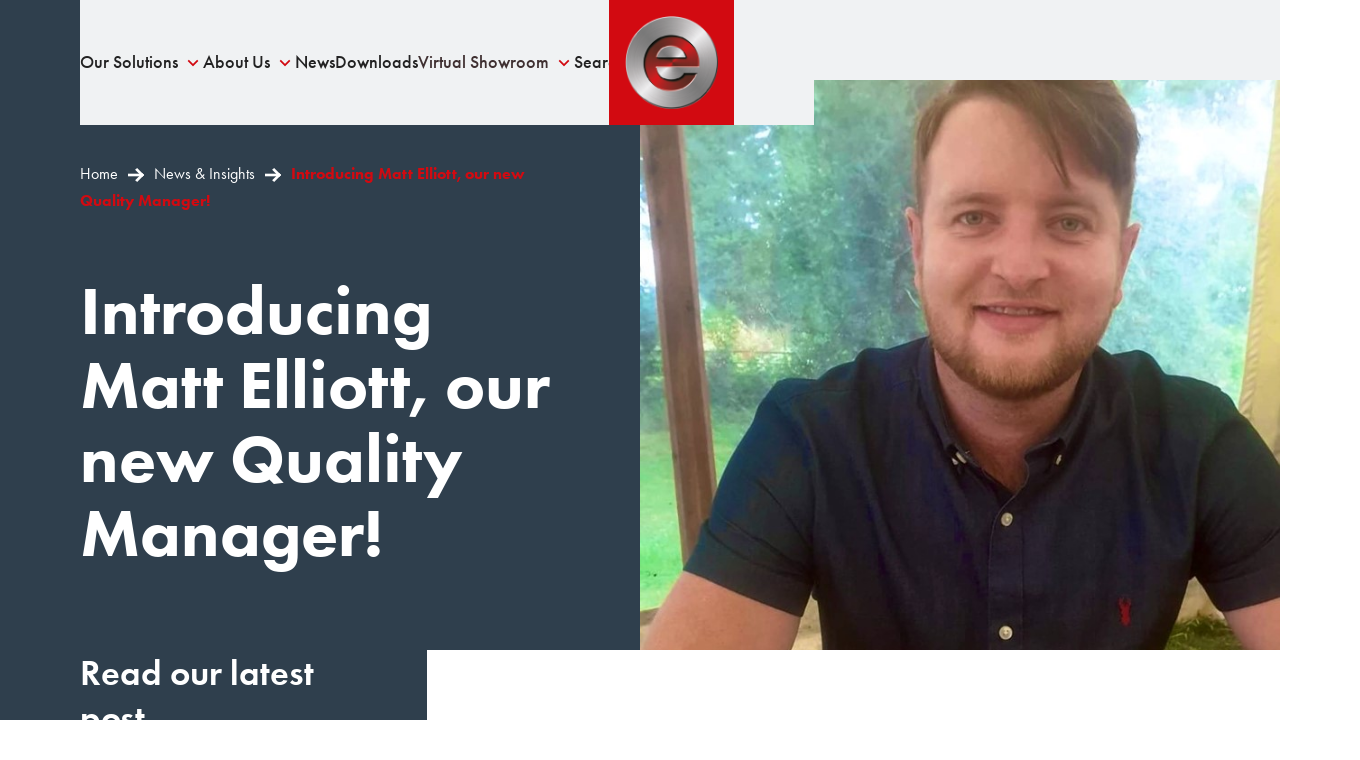

--- FILE ---
content_type: text/html
request_url: https://www.eltheringtonleisure.co.uk/posts/introducing-matt-elliott-our-new-quality-manager
body_size: 9404
content:
<!DOCTYPE html><!-- Last Published: Mon Jan 05 2026 13:59:06 GMT+0000 (Coordinated Universal Time) --><html data-wf-domain="www.eltheringtonleisure.co.uk" data-wf-page="63074005bf65f73374297535" data-wf-site="6257fd7b0c7318f365313e96" data-wf-collection="63074005bf65f74e99297532" data-wf-item-slug="introducing-matt-elliott-our-new-quality-manager"><head><meta charset="utf-8"/><title>Eltherington Leisure</title><meta content="width=device-width, initial-scale=1" name="viewport"/><link href="https://cdn.prod.website-files.com/6257fd7b0c7318f365313e96/css/eltherington-leisure.webflow.shared.d10c10968.min.css" rel="stylesheet" type="text/css"/><script src="https://use.typekit.net/cde4wze.js" type="text/javascript"></script><script type="text/javascript">try{Typekit.load();}catch(e){}</script><script type="text/javascript">!function(o,c){var n=c.documentElement,t=" w-mod-";n.className+=t+"js",("ontouchstart"in o||o.DocumentTouch&&c instanceof DocumentTouch)&&(n.className+=t+"touch")}(window,document);</script><link href="https://cdn.prod.website-files.com/6257fd7b0c7318f365313e96/63c6b7fa78c63e320de689ac_eltherington-e-favicon.png" rel="shortcut icon" type="image/x-icon"/><link href="https://cdn.prod.website-files.com/6257fd7b0c7318f365313e96/63c6b7fd739c81d6bf60d90a_eltherington-e-webclip.png" rel="apple-touch-icon"/><script async="" src="https://www.googletagmanager.com/gtag/js?id=G-LD83W0VSBN"></script><script type="text/javascript">window.dataLayer = window.dataLayer || [];function gtag(){dataLayer.push(arguments);}gtag('set', 'developer_id.dZGVlNj', true);gtag('js', new Date());gtag('config', 'G-LD83W0VSBN');</script><!-- Finsweet Cookie Consent -->
<script async src="https://cdn.jsdelivr.net/npm/@finsweet/cookie-consent@1/fs-cc.js" fs-cc-mode="opt-in"></script></head><body class="body"><div class="set-all-components-to-display-none-and-use-this-div-to-create-a-symbol"><div fs-cc="banner" class="fs-cc-banner_component"><div class="fs-cc-banner_container"><div class="fs-cc-banner_text">By clicking <strong>“Accept All Cookies”</strong>, you agree to the storing of cookies on your device to enhance site navigation, analyze site usage, and assist in our marketing efforts. View our <a href="/privacy-policy" target="_blank" class="fs-cc-banner_text-link">Privacy Policy</a> for more information.</div><div class="fs-cc-banner_buttons-wrapper"><a fs-cc="open-preferences" href="#" class="fs-cc-banner_text-link">Preferences</a><a fs-cc="deny" href="#" class="button outline grey left-pad w-button">Deny</a><a fs-cc="allow" href="#" class="button left-pad w-button">Accept</a><div fs-cc="close" class="fs-cc-banner_close"><div class="fs-cc-banner_close-icon w-embed"><svg fill="currentColor" aria-hidden="true" focusable="false" viewBox="0 0 16 16">
	<path d="M9.414 8l4.293-4.293-1.414-1.414L8 6.586 3.707 2.293 2.293 3.707 6.586 8l-4.293 4.293 1.414 1.414L8 9.414l4.293 4.293 1.414-1.414L9.414 8z"></path>
</svg></div></div></div></div><div fs-cc="interaction" class="fs-cc-banner_trigger"></div></div><div fs-cc="manager" class="fs-cc-manager_component"><div fs-cc="interaction" class="fs-cc-manager_trigger"></div></div><div fs-cc-scroll="disable" fs-cc="preferences" class="fs-cc-prefs_component w-form"><form id="cookie-preferences" name="wf-form-Cookie-Preferences" data-name="Cookie Preferences" method="get" class="fs-cc-prefs_form" data-wf-page-id="63074005bf65f73374297535" data-wf-element-id="5ec1f7d7-bc47-35a3-5e8e-ad6b8429c155" data-turnstile-sitekey="0x4AAAAAAAQTptj2So4dx43e"><div fs-cc="close" class="fs-cc-prefs_close"><div class="fs-cc-prefs_close-icon w-embed"><svg fill="currentColor" aria-hidden="true" focusable="false" viewBox="0 0 16 24">
	<path d="M9.414 8l4.293-4.293-1.414-1.414L8 6.586 3.707 2.293 2.293 3.707 6.586 8l-4.293 4.293 1.414 1.414L8 9.414l4.293 4.293 1.414-1.414L9.414 8z"></path>
</svg></div></div><div class="fs-cc-prefs_content"><div class="fs-cc-prefs_space-small"><div class="fs-cc-prefs_title">Privacy Preference Center</div></div><div class="fs-cc-prefs_space-small"><div class="fs-cc-prefs_text">When you visit websites, they may store or retrieve data in your browser. This storage is often necessary for the basic functionality of the website. The storage may be used for marketing, analytics, and personalization of the site, such as storing your preferences. Privacy is important to us, so you have the option of disabling certain types of storage that may not be necessary for the basic functioning of the website. Blocking categories may impact your experience on the website.</div></div><div class="fs-cc-prefs_space-medium"><a fs-cc="deny" href="#" class="button outline grey w-button">Reject all cookies</a><a fs-cc="allow" href="#" class="button left-pad w-button">Allow all cookies</a></div><div class="fs-cc-prefs_space-small"><div class="fs-cc-prefs_title">Manage Consent Preferences by Category</div></div><div class="fs-cc-prefs_option"><div class="fs-cc-prefs_toggle-wrapper"><div class="fs-cc-prefs_label">Essential</div><div class="fs-cc-prefs_text"><strong>Always Active</strong></div></div><div class="fs-cc-prefs_text">These items are required to enable basic website functionality.</div></div><div class="fs-cc-prefs_option"><div class="fs-cc-prefs_toggle-wrapper"><div class="fs-cc-prefs_label">Marketing</div><label class="w-checkbox fs-cc-prefs_checkbox-field"><input type="checkbox" id="marketing-2" name="marketing-2" data-name="Marketing 2" fs-cc-checkbox="marketing" class="w-checkbox-input fs-cc-prefs_checkbox"/><span for="marketing-2" class="fs-cc-prefs_checkbox-label w-form-label">Essential</span><div class="fs-cc-prefs_toggle"></div></label></div><div class="fs-cc-prefs_text">These items are used to deliver advertising that is more relevant to you and your interests. They may also be used to limit the number of times you see an advertisement and measure the effectiveness of advertising campaigns. Advertising networks usually place them with the website operator’s permission.</div></div><div class="fs-cc-prefs_option"><div class="fs-cc-prefs_toggle-wrapper"><div class="fs-cc-prefs_label">Personalization</div><label class="w-checkbox fs-cc-prefs_checkbox-field"><input type="checkbox" id="personalization-2" name="personalization-2" data-name="Personalization 2" fs-cc-checkbox="personalization" class="w-checkbox-input fs-cc-prefs_checkbox"/><span for="personalization-2" class="fs-cc-prefs_checkbox-label w-form-label">Essential</span><div class="fs-cc-prefs_toggle"></div></label></div><div class="fs-cc-prefs_text">These items allow the website to remember choices you make (such as your user name, language, or the region you are in) and provide enhanced, more personal features. For example, a website may provide you with local weather reports or traffic news by storing data about your current location.</div></div><div class="fs-cc-prefs_option"><div class="fs-cc-prefs_toggle-wrapper"><div class="fs-cc-prefs_label">Analytics</div><label class="w-checkbox fs-cc-prefs_checkbox-field"><input type="checkbox" id="analytics-2" name="analytics-2" data-name="Analytics 2" fs-cc-checkbox="analytics" class="w-checkbox-input fs-cc-prefs_checkbox"/><span for="analytics-2" class="fs-cc-prefs_checkbox-label w-form-label">Essential</span><div class="fs-cc-prefs_toggle"></div></label></div><div class="fs-cc-prefs_text">These items help the website operator understand how its website performs, how visitors interact with the site, and whether there may be technical issues. This storage type usually doesn’t collect information that identifies a visitor.</div></div><div class="fs-cc-prefs_buttons-wrapper"><a fs-cc="submit" href="#" class="button w-button">Confirm my preferences and close</a></div><input type="submit" data-wait="Please wait..." class="fs-cc-prefs_submit-hide w-button" value="Submit"/><div class="w-embed"><style>
/* smooth scrolling on iOS devices */
.fs-cc-prefs_content{-webkit-overflow-scrolling: touch}
</style></div></div></form><div class="w-form-done"></div><div class="w-form-fail"></div><div fs-cc="close" class="fs-cc-prefs_overlay"></div><div fs-cc="interaction" class="fs-cc-prefs_trigger"></div></div></div><div data-animation="default" class="section nav w-nav" data-easing2="ease" data-easing="ease" data-collapse="medium" data-w-id="f94a74e4-024b-ab64-f155-0ed4df4b5802" role="banner" data-no-scroll="1" data-duration="400"><div class="container nav"><div data-w-id="f94a74e4-024b-ab64-f155-0ed4df4b5804" class="nac-tems"><div data-w-id="f94a74e4-024b-ab64-f155-0ed4df4b5805" class="nav-bg"></div><a href="/" class="brand w-nav-brand"><img src="https://cdn.prod.website-files.com/6257fd7b0c7318f365313e96/625c7529c4f435251ac207a5_eltherington-e.png" loading="lazy" alt=""/></a><nav role="navigation" id="nav-menu" class="nav-menu w-nav-menu"><div data-hover="false" data-delay="1000" data-w-id="b2879484-f9a6-90e3-7766-40a1891276c4" class="dd-nav w-dropdown"><div class="dropdown-toggle-2 nav-link w-dropdown-toggle"><div>Our Solutions</div><img src="https://cdn.prod.website-files.com/6257fd7b0c7318f365313e96/62588823a63cd2ed6d7ccddb_chev%20red.svg" loading="lazy" alt="" class="js-accordion-icon nav"/></div><nav data-w-id="b2879484-f9a6-90e3-7766-40a1891276c9" class="dropdown-list-2 mega-menu w-dropdown-list"><div class="w-layout-grid meag-menu-grid"><div id="w-node-_2af50a77-a4f5-08dc-a2cd-fd6398481692-df4b5802" class="grid-menu-iitem"><div class="h5 mega-menu-h5">Holiday Home Glazing Solutions</div><a href="/holiday-home-glazing-solutions" class="footer-link mega-menu-link">Solution Overview</a><a href="/vista-vista-plus-systems" class="footer-link mega-menu-link">Vista &amp; Vista<sup>Plus+ </sup>Systems</a><a href="/dws-dws-systems" class="footer-link mega-menu-link">DWS &amp; DWS<sup>Plus+</sup> Systems</a><a href="/nextgen-recessed" class="footer-link mega-menu-link">NextGen Recessed System</a><a href="/door-solutions" class="footer-link mega-menu-link">Door Solutions</a><a href="/glazing-specifications" class="footer-link mega-menu-link">Glazing Specifications</a></div><div id="w-node-c40138d0-95e6-64c2-d4c6-563e53932b84-df4b5802" class="grid-menu-iitem"><div class="h5 mega-menu-h5">Holiday Home Cladding Solutions</div><a href="/holiday-home-cladding-solutions" class="footer-link mega-menu-link">Solution Overview</a><a href="/vinylit-system" class="footer-link mega-menu-link">Vinylit Wood Foiled Cladding</a><a href="/vinyplus-vario" class="sub-item-link w-inline-block"><img src="https://cdn.prod.website-files.com/6257fd7b0c7318f365313e96/62585fc10e949eec8c4d1b82_red-arrow.svg" width="18" alt="" class="arrow nav-item-arrow"/><div>VinyPlus Vario</div></a><a href="/vinyplus-duo" class="sub-item-link w-inline-block"><img src="https://cdn.prod.website-files.com/6257fd7b0c7318f365313e96/62585fc10e949eec8c4d1b82_red-arrow.svg" width="18" alt="" class="arrow nav-item-arrow"/><div>VinyPlus Duo</div></a><a href="/vinyplus-quattro" class="sub-item-link w-inline-block"><img src="https://cdn.prod.website-files.com/6257fd7b0c7318f365313e96/62585fc10e949eec8c4d1b82_red-arrow.svg" width="18" alt="" class="arrow nav-item-arrow"/><div>VinyPlus Quattro</div></a><a href="/vinyplus-shadow" class="sub-item-link w-inline-block"><img src="https://cdn.prod.website-files.com/6257fd7b0c7318f365313e96/62585fc10e949eec8c4d1b82_red-arrow.svg" width="18" alt="" class="arrow nav-item-arrow"/><div>VinyPlus Shadow</div></a><a href="/vinyplus-shiplap" class="sub-item-link w-inline-block"><img src="https://cdn.prod.website-files.com/6257fd7b0c7318f365313e96/62585fc10e949eec8c4d1b82_red-arrow.svg" width="18" alt="" class="arrow nav-item-arrow"/><div>VinyPlus Shiplap</div></a><a href="/vinylit-multipanel" class="sub-item-link w-inline-block"><img src="https://cdn.prod.website-files.com/6257fd7b0c7318f365313e96/62585fc10e949eec8c4d1b82_red-arrow.svg" width="18" alt="" class="arrow nav-item-arrow"/><div>Vinylit MultiPanel</div></a><a href="/vinytherm" class="sub-item-link w-inline-block"><img src="https://cdn.prod.website-files.com/6257fd7b0c7318f365313e96/62585fc10e949eec8c4d1b82_red-arrow.svg" width="18" alt="" class="arrow nav-item-arrow"/><div>VinyTherm</div></a><a href="/pvc-u-cladding" class="footer-link mega-menu-link">PVC Wood Textured Cladding</a><a href="/vinyclassic" class="sub-item-link w-inline-block"><img src="https://cdn.prod.website-files.com/6257fd7b0c7318f365313e96/62585fc10e949eec8c4d1b82_red-arrow.svg" width="18" alt="" class="arrow nav-item-arrow"/><div>VinyClassic</div></a><a href="/kestrel" class="sub-item-link w-inline-block"><img src="https://cdn.prod.website-files.com/6257fd7b0c7318f365313e96/62585fc10e949eec8c4d1b82_red-arrow.svg" width="18" alt="" class="arrow nav-item-arrow"/><div>Kestrel</div></a><a href="https://www.coreluxa1.com/" target="_blank" class="footer-link mega-menu-link">CoreLux A1 Cladding</a><a href="/aluminium-cladding" class="footer-link mega-menu-link">Aluminium Profiled Cladding</a></div><div id="w-node-d6ad4213-2d32-145f-5909-617fc53265a7-df4b5802" class="grid-menu-iitem"><div class="h5 mega-menu-h5">Holiday Home Specialist Systems</div><a href="/holiday-home-specialist-systems" class="footer-link mega-menu-link">Solution Overview</a><a href="/metal-fascias" class="footer-link mega-menu-link">Metal Fascia&#x27;s</a><a href="/feature-panels" class="footer-link mega-menu-link">Feature Panels</a><div class="h5 mega-menu-h5 top-pad">Touring &amp; Motorhome Solutions</div><a href="/touring-motorhome-solutions" class="footer-link mega-menu-link">Solution Overview</a><a href="/strongcore-aluminium-panels" class="footer-link mega-menu-link">StrongCore Aluminium Panels</a><a href="/touring-motorhome-ancillaries" class="footer-link mega-menu-link">Touring &amp; Motorhome Ancillaries</a></div></div></nav></div><div data-hover="false" data-delay="1000" data-w-id="900997c7-1c8a-f905-de31-038e54946de0" class="dd-nav w-dropdown"><div class="dropdown-toggle-2 nav-link w-dropdown-toggle"><div>About Us</div><img src="https://cdn.prod.website-files.com/6257fd7b0c7318f365313e96/62588823a63cd2ed6d7ccddb_chev%20red.svg" loading="lazy" alt="" class="js-accordion-icon nav"/></div><nav data-w-id="900997c7-1c8a-f905-de31-038e54946de5" class="dropdown-list-2 w-dropdown-list"><a href="/about-us" class="nav-link white w-dropdown-link">About Us</a><a href="/sustainability" class="nav-link white w-dropdown-link">Sustainability</a><a href="/after-sales-support" class="nav-link white w-dropdown-link">After Sales Support</a><a href="/accreditations" class="nav-link white w-dropdown-link">Accreditations</a><a href="/training" class="nav-link white w-dropdown-link">Training</a></nav></div><a href="/news-and-insights" class="nav-link w-nav-link">News</a><a href="/downloads" class="nav-link w-nav-link">Downloads</a><div id="vs-link" class="dropdown-toggle-2 nav-link"><div>Virtual Showroom</div><img src="https://cdn.prod.website-files.com/6257fd7b0c7318f365313e96/62588823a63cd2ed6d7ccddb_chev%20red.svg" loading="lazy" id="vs-icon" alt="" class="js-accordion-icon nav"/></div><div data-hover="false" data-delay="1000" data-w-id="6f1667e8-0126-71fe-70b6-8f835da95dbe" class="dd-nav w-dropdown"><div class="dropdown-toggle-2 nav-link w-dropdown-toggle"><div>Search</div><img src="https://cdn.prod.website-files.com/6257fd7b0c7318f365313e96/668bef40aad0e5d653187a4c_search-red.svg" loading="lazy" alt="" class="js-accordion-icon nav"/></div><nav data-w-id="6f1667e8-0126-71fe-70b6-8f835da95dc3" class="dropdown-list-2 mega-menu w-dropdown-list"><div class="w-layout-grid meag-menu-grid search"><form action="/search" class="search-2 w-form"><input class="text-field search w-input" maxlength="256" name="query" placeholder="Search…" type="search" id="search" required=""/><input type="submit" class="button search-button w-button" value="Search"/></form></div></nav></div><a data-w-id="f94a74e4-024b-ab64-f155-0ed4df4b5811" href="#" class="button outline mob-only nav w-button">Contact</a><div class="button-holder no-top desktop-only"><a href="/contact" class="button-2 w-button">Contact</a><img src="https://cdn.prod.website-files.com/6257fd7b0c7318f365313e96/62585fc10e949eec8c4d1b82_red-arrow.svg" width="18" alt="" class="arrow"/></div></nav><div class="menu-button w-nav-button"><div class="w-icon-nav-menu"></div></div></div></div><div id="vs-modal" class="pop-up-modal-bg"><div class="showroom-modal-2"><h3 class="h3-2 smaller about">View our virtual showroom</h3><p class="paragraph">You can view our showroom freely, but if you&#x27;d like to take a look around our concept zone you&#x27;ll need a password.</p><a href="https://my.matterport.com/show/?m=ZPMYRbFepB8" target="_blank" class="button full-width top-pad vs-button w-button">Take me to the Virtual Showroom</a><h3 class="h3-2 smaller about showroom">Want insider access to our concept zone?</h3><a data-w-id="825e7535-ebd7-803a-8789-762d6552f0e9" href="#" class="button outline full-width w-button">Request a Password</a><div class="showroom-form-2 w-form"><form id="wf-form-Virtual-Showroom-Request" name="wf-form-Virtual-Showroom-Request" data-name="Virtual Showroom Request" method="get" class="form-5" data-wf-page-id="63074005bf65f73374297535" data-wf-element-id="825e7535-ebd7-803a-8789-762d6552f0ec" data-turnstile-sitekey="0x4AAAAAAAQTptj2So4dx43e"><div class="field-wrap tighter"><input class="text-field-2 half tighter w-input" maxlength="256" name="First-Name-3" data-name="First Name 3" placeholder="First Name" type="text" id="First-Name-3" required=""/><input class="text-field-2 half tighter w-input" maxlength="256" name="Last-Name-3" data-name="Last Name 3" placeholder="Last Name" type="text" id="Last-Name-3"/></div><input class="text-field-2 tighter w-input" maxlength="256" name="Company-Name" data-name="Company Name" placeholder="Company Name" type="text" id="Company-Name" required=""/><input class="text-field-2 tighter w-input" maxlength="256" name="email-2" data-name="Email 2" placeholder="Email" type="email" id="email-2" required=""/><input type="submit" data-wait="Please wait..." class="button full-width w-button" value="Submit"/></form><div class="w-form-done"><div class="text-block-3">Thank you! Your submission has been received!</div></div><div class="w-form-fail"><div>Oops! Something went wrong while submitting the form.</div></div></div><p id="vs-close" class="paragraph footer-link close-modal">Close</p></div></div></div><div class="section bg-half-blue-half-grey hero"><div class="container _2col fill"><div class="half left full-pad center"><div class="bc-wrapper"><a href="/" class="h6 bc">Home</a><img src="https://cdn.prod.website-files.com/6257fd7b0c7318f365313e96/62585ec1489a78c4bfe4b3d9_Arrow.svg" loading="lazy" alt="" class="dd-divider"/><a href="/news-and-insights" class="h6 bc">News &amp; Insights</a><img src="https://cdn.prod.website-files.com/6257fd7b0c7318f365313e96/62585ec1489a78c4bfe4b3d9_Arrow.svg" loading="lazy" alt="" class="dd-divider"/><a href="/posts/introducing-matt-elliott-our-new-quality-manager" aria-current="page" class="h6 bc w--current">Introducing Matt Elliott, our new Quality Manager!</a></div><h1 class="h1 white vertical-margin hero no-bottom-pad">Introducing Matt Elliott, our new Quality Manager!</h1></div><div class="half full-image-wrap hero"><div style="background-image:url(&quot;https://cdn.prod.website-files.com/62593c00a696a515cf714579/6601982f82f78eeb11d2cb86_Matt.jpg&quot;)" class="full-image"></div></div></div></div><div class="section bg-half-blue-half-grey"><div class="container tech-data extra-bottom flip-mob no-top"><div class="one-third tech-data blog"><h3 class="h3 white">Read our latest post</h3><div class="divider"></div><div class="w-dyn-list"><div role="list" class="collection-list related w-dyn-items"><div role="listitem" class="collection-item blog w-dyn-item"><a href="/posts/at-eltherington-we-help-holiday-homes-and-lodges-stand-out-with-durable-low-maintenance-cladding-that-lasts-for-years" class="post-link w-inline-block"><div style="background-image:url(&quot;https://cdn.prod.website-files.com/62593c00a696a515cf714579/6932bbea6cc4b6f9c6a8c9a8_Vinyl%20(3).jpg&quot;)" class="post-image related"></div><div class="post-content"><div class="top-content"><div class="micro-content-wrapper blog"><h6 class="h6">December 2025</h6></div><h3 class="h3 smaller">At Eltherington, we help holiday homes and lodges stand out with durable, low-maintenance cladding that lasts for years.</h3><p class="p top-pad less-top-pad">When you choose Vinylit through Eltherington, you’re investing in a cladding solution that delivers durability, ease of installation, and a beautiful finish—everything needed to create holiday homes and lodges that impress guests and endure for years</p></div></div></a></div></div></div></div><div class="two-thirds white-fill blog"><div class="rich-text-block w-richtext"><p>With a lifelong career in the leisure industry, Matt brings a wealth of experience and knowledge to our team. His expertise in quality management will be instrumental in ensuring our products and services meet the highest standards.</p><p>We are excited to welcome Matt and are confident that his key skills will greatly benefit our organisation.</p><p>Let&#x27;s extend our warmest wishes to Matt as he embarks on this new role. May his journey be filled with success, growth, and fulfilment.</p><p>Here&#x27;s to a harmonious collaboration and a bright future ahead with Matt leading our quality management team.</p><p>Cheers to new beginnings and all the best to Matt in his new position!</p><p>‍</p></div><div class="white-bleed-off"></div></div></div><div class="bg-whjite"></div></div><div class="section contact-top"></div><div class="section bg-half-blue-half-grey contact-bg"><div class="container full-pad no-top mob-contact"><div class="w-layout-grid grid"><div id="w-node-_69590fba-7a80-b3e4-39d4-9fae75526302-755262ff" class="contact-tem"><div class="contact-h2"><h2 class="h2 white mob-h2">Get in touch</h2><p class="p top-pad mob-only">Get expert advice from one of our specialists, or book your showroom visit today.</p></div><div class="form-block w-form"><form id="email-form" name="email-form" data-name="Email Form" method="get" data-wf-page-id="63074005bf65f73374297535" data-wf-element-id="69590fba-7a80-b3e4-39d4-9fae7552630a" data-turnstile-sitekey="0x4AAAAAAAQTptj2So4dx43e"><div class="field-wrap"><input class="text-field half w-input" maxlength="256" name="First-Name-2" data-name="First Name 2" placeholder="First Name" type="text" id="First-Name-2" required=""/><input class="text-field half w-input" maxlength="256" name="Last-Name-2" data-name="Last Name 2" placeholder="Last Name" type="text" id="Last-Name-2"/></div><input class="text-field w-input" maxlength="256" name="email-2" data-name="Email 2" placeholder="Email" type="email" id="email-2" required=""/><input class="text-field w-input" maxlength="256" name="Company-Name" data-name="Company Name" placeholder="Company Name" type="text" id="Company-Name-2" required=""/><input class="text-field w-input" maxlength="256" name="Contact-Number-2" data-name="Contact Number 2" placeholder="Contact Number" type="tel" id="Contact-Number-2" required=""/><textarea id="Free-Type-2" name="Free-Type-2" maxlength="5000" data-name="Free Type 2" placeholder="I need help with...     I&#x27;d like to book a visit to your showroom..." required="" class="text-field free-type w-input"></textarea><label class="w-checkbox form-check"><div class="w-checkbox-input w-checkbox-input--inputType-custom checkbox"></div><input type="checkbox" name="Marketing-emails-2" id="Marketing-emails-2" data-name="Marketing Emails 2" style="opacity:0;position:absolute;z-index:-1"/><span class="checkbox-label w-form-label" for="Marketing-emails-2">I agree to receive marketing emails</span></label><input type="submit" data-wait="Please wait..." class="button full-width w-button" value="Submit"/></form><div class="w-form-done"><div>Thank you! Your submission has been received!</div></div><div class="w-form-fail"><div>Oops! Something went wrong while submitting the form.</div></div></div></div><div id="w-node-_69590fba-7a80-b3e4-39d4-9fae75526318-755262ff" class="contact-tem contact-bg"></div><div id="w-node-_69590fba-7a80-b3e4-39d4-9fae75526319-755262ff" class="contact-tem buttons"><div class="contact-3-text hide-mob"><h3 class="h3 white">Get expert advice from one of our specialists, or book your showroom visit today.</h3></div><div class="contact-button-wrap"><div class="contact-button"><div class="contact-cion"><img src="https://cdn.prod.website-files.com/6257fd7b0c7318f365313e96/625b3ab20ddf61728470edb1_Location.svg" loading="lazy" alt="" class="contact-icon smaller"/></div><p class="p white contact-pad address">Eltherington Business Park, 1305 Hedon Rd, Hull HU9 5QD</p></div><a href="tel:01482320336" class="contact-button w-inline-block"><div class="contact-cion"><img src="https://cdn.prod.website-files.com/6257fd7b0c7318f365313e96/625b3ab210f22b5d9bfc76ea_Phone.svg" loading="lazy" alt="" class="contact-icon smaller"/></div><p class="p white contact-pad">01482 320336</p></a><a href="mailto: info@eltherington.co.uk" class="contact-button w-inline-block"><div class="contact-cion"><img src="https://cdn.prod.website-files.com/6257fd7b0c7318f365313e96/625b3ab228efd29a26d0eafa_email.svg" loading="lazy" alt="" class="contact-icon"/></div><p class="p white contact-pad">info@eltherington.co.uk</p></a></div></div></div></div></div><div class="section"><div class="container full-pad"><div class="nl-signup"><h1 class="h3 nl">Subscribe to our newsletter</h1><div class="form-block-3 w-form"><form id="wf-form-NL-Email-Sign-Up" name="wf-form-NL-Email-Sign-Up" data-name="NL Email Sign Up" method="get" class="form-2" data-wf-page-id="63074005bf65f73374297535" data-wf-element-id="a642fd01-1ed6-6e45-0697-658e334edc39" data-turnstile-sitekey="0x4AAAAAAAQTptj2So4dx43e"><input class="text-field nl w-input" maxlength="256" name="Email" data-name="Email" placeholder="Enter your email" type="email" id="Email-4" required=""/><input type="submit" data-wait="Please wait..." class="button w-button" value="Subscribe"/></form><div class="w-form-done"><div>Thank you! Your submission has been received!</div></div><div class="w-form-fail"><div>Oops! Something went wrong while submitting the form.</div></div></div></div><div class="w-layout-grid footer-grid"><div id="w-node-_8cb32d4c-a3bd-6def-6743-98ef30994bf4-d5c43d98" class="footer-item"><a href="/" class="footer-logo w-inline-block"><img src="https://cdn.prod.website-files.com/6257fd7b0c7318f365313e96/625c752912636de8ff750dd4_eltherington-leisure.png" loading="lazy" alt="" class="image"/></a><div class="div-block"><a href="http://www.eltherington.co.uk/" target="_blank" class="h6 h6-footer-link bottom-pad">Eltherington Group</a><a href="https://www.eltheringtonmodular.co.uk/" target="_blank" class="h6 h6-footer-link bottom-pad">Eltherington Modular Solutions</a><a href="https://eltheringtonarchitectural.co.uk/" target="_blank" class="h6 h6-footer-link">Eltherington Architectural Solutions</a></div></div><div id="w-node-aa3c3ea9-729e-d0f8-c10d-111caf86b00a-d5c43d98" class="footer-item align-top"><div id="w-node-_77ac1465-b62c-59cd-aff7-9b6e0a9ce41d-d5c43d98" class="h5 footer">Our Solutions</div><a href="/holiday-home-glazing-solutions" class="footer-link">Holiday Home Glazing</a><a href="/holiday-home-cladding-solutions" class="footer-link">Holiday Home Cladding</a><a href="/holiday-home-specialist-systems" class="footer-link">Holiday Home Specialist</a><a href="/touring-motorhome-ancillaries" class="footer-link">Touring &amp; Motorhome</a></div><div id="w-node-_4ae2610d-2029-fdbc-5049-fd64e30ae2c5-d5c43d98" class="footer-item align-top"><div id="w-node-_4ae2610d-2029-fdbc-5049-fd64e30ae2c6-d5c43d98" class="h5 footer">Helpful Links</div><a href="/about-us" class="footer-link">About Us</a><a href="/sustainability" class="footer-link">Sustainability</a><a href="/after-sales-support" class="footer-link">After Sales Support</a><a href="/accreditations" class="footer-link">Accreditation</a><a href="/training" class="footer-link">Training</a><a href="/news-and-insights" class="footer-link">News &amp; Case Studies</a><a href="/downloads" class="footer-link">Downloads</a></div><div id="w-node-e86f1c7d-70ca-7675-ddb1-ea6fd7826490-d5c43d98" class="footer-item align-top bottom-social"><div><div id="w-node-e86f1c7d-70ca-7675-ddb1-ea6fd7826491-d5c43d98" class="h5 footer">Let&#x27;s keep in touch</div><a href="tel:01482320336" class="footer-item with-icon w-inline-block"><img src="https://cdn.prod.website-files.com/6257fd7b0c7318f365313e96/6387254519b7f353f7fb6a25_Phone-red.svg" loading="lazy" alt="" class="footer-icon"/><div>01482 320336</div></a><a href="mailto:info@eltherington.co.uk" class="footer-item with-icon w-inline-block"><img src="https://cdn.prod.website-files.com/6257fd7b0c7318f365313e96/6387254673f5f36c8ac4ecdb_mail-red.svg" loading="lazy" alt="" class="footer-icon email"/><div>info@eltherington.co.uk</div></a></div><div class="footer-social"><a href="https://www.linkedin.com/company/eltherington-leisure/" target="_blank" class="social-link w-inline-block"><img src="https://cdn.prod.website-files.com/6257fd7b0c7318f365313e96/63872df85e7b183b4cd763ce_linkedin-elth-blue.svg" loading="lazy" alt="" class="social-icon"/></a><a href="https://twitter.com/EltheringtonUK" target="_blank" class="social-link w-inline-block"><img src="https://cdn.prod.website-files.com/6257fd7b0c7318f365313e96/63872df840978cff59341262_twitter-elth-blue.svg" loading="lazy" alt="" class="social-icon"/></a><a href="https://www.facebook.com/profile.php?id=100064198232927" target="_blank" class="social-link w-inline-block"><img src="https://cdn.prod.website-files.com/6257fd7b0c7318f365313e96/63872df86f201c752dbfebb1_facebook-elth-blue.svg" loading="lazy" alt="" class="social-icon"/></a><a href="https://www.pinterest.co.uk/EltheringtonUK/" target="_blank" class="social-link w-inline-block"><img src="https://cdn.prod.website-files.com/6257fd7b0c7318f365313e96/63872df8b0020a26f97073e6_pinterest-elth-blue.svg" loading="lazy" alt="" class="social-icon"/></a></div></div></div></div><div class="section note-section"><div class="container horizontal-pad terms"><p class="p faded-blue">© 2026 Eltherington Group Ltd. All rights reserved.</p><p class="p faded-blue"><a href="/terms-conditions" class="white-link">Terms &amp; Conditions</a>, <a href="/privacy-policy" class="white-link">Privacy</a> &amp; <a href="/cookie-policy" class="white-link">Cookie</a> Policy</p></div><div class="container-2 horizontal-pad terms"></div></div></div><script src="https://d3e54v103j8qbb.cloudfront.net/js/jquery-3.5.1.min.dc5e7f18c8.js?site=6257fd7b0c7318f365313e96" type="text/javascript" integrity="sha256-9/aliU8dGd2tb6OSsuzixeV4y/faTqgFtohetphbbj0=" crossorigin="anonymous"></script><script src="https://cdn.prod.website-files.com/6257fd7b0c7318f365313e96/js/webflow.schunk.97fe3782df9ef825.js" type="text/javascript"></script><script src="https://cdn.prod.website-files.com/6257fd7b0c7318f365313e96/js/webflow.schunk.60e29be4d0f24779.js" type="text/javascript"></script><script src="https://cdn.prod.website-files.com/6257fd7b0c7318f365313e96/js/webflow.972ad2bd.8e3fa9e2f4d0e3fa.js" type="text/javascript"></script><script>
document.addEventListener('DOMContentLoaded', function() {
    const link = document.querySelector('#vs-link');
    const modal = document.querySelector('#vs-modal');
    const icon = document.querySelector('#vs-icon');
    const closeButton = document.querySelector('#vs-close');
    const menuButton = document.querySelector('.menu-button'); // Reference to the menu button
    const isMobileView = window.matchMedia("(max-width: 992px)"); // Adjust the max-width according to your mobile breakpoint

    // Function to close the nav menu on mobile
    function closeNavMenuOnMobile() {
        if (isMobileView.matches) { // Check if it's a mobile view
            if (menuButton) {
                menuButton.click(); // Simulate a click on the hamburger menu to close it
            }
        }
    }

    // Function to open the modal
    function openModal() {
        modal.classList.add('open');
        icon.style.transform = 'rotate(-90deg)';
    }

    // Function to close the modal
    function closeModal() {
        if (modal.classList.contains('open')) {
            modal.classList.remove('open');
            icon.style.transform = 'rotate(90deg)';
        }
    }

    // Handle vs link click
    link.addEventListener('click', function(e) {
        e.preventDefault();
        closeNavMenuOnMobile(); // Close the nav menu on mobile
        setTimeout(openModal, 300); // Open the modal after a slight delay
    });

    // Close modal when clicking on the modal close button
    if (closeButton) {
        closeButton.addEventListener('click', function(e) {
            e.preventDefault();
            closeModal();
        });
    }

    // Close modal if clicking outside the modal content
    modal.addEventListener('click', function(e) {
        if (e.target === modal) {
            closeModal();
        }
    });
});
</script></body></html>

--- FILE ---
content_type: text/css
request_url: https://cdn.prod.website-files.com/6257fd7b0c7318f365313e96/css/eltherington-leisure.webflow.shared.d10c10968.min.css
body_size: 37751
content:
html{-webkit-text-size-adjust:100%;-ms-text-size-adjust:100%;font-family:sans-serif}body{margin:0}article,aside,details,figcaption,figure,footer,header,hgroup,main,menu,nav,section,summary{display:block}audio,canvas,progress,video{vertical-align:baseline;display:inline-block}audio:not([controls]){height:0;display:none}[hidden],template{display:none}a{background-color:#0000}a:active,a:hover{outline:0}abbr[title]{border-bottom:1px dotted}b,strong{font-weight:700}dfn{font-style:italic}h1{margin:.67em 0;font-size:2em}mark{color:#000;background:#ff0}small{font-size:80%}sub,sup{vertical-align:baseline;font-size:75%;line-height:0;position:relative}sup{top:-.5em}sub{bottom:-.25em}img{border:0}svg:not(:root){overflow:hidden}hr{box-sizing:content-box;height:0}pre{overflow:auto}code,kbd,pre,samp{font-family:monospace;font-size:1em}button,input,optgroup,select,textarea{color:inherit;font:inherit;margin:0}button{overflow:visible}button,select{text-transform:none}button,html input[type=button],input[type=reset]{-webkit-appearance:button;cursor:pointer}button[disabled],html input[disabled]{cursor:default}button::-moz-focus-inner,input::-moz-focus-inner{border:0;padding:0}input{line-height:normal}input[type=checkbox],input[type=radio]{box-sizing:border-box;padding:0}input[type=number]::-webkit-inner-spin-button,input[type=number]::-webkit-outer-spin-button{height:auto}input[type=search]{-webkit-appearance:none}input[type=search]::-webkit-search-cancel-button,input[type=search]::-webkit-search-decoration{-webkit-appearance:none}legend{border:0;padding:0}textarea{overflow:auto}optgroup{font-weight:700}table{border-collapse:collapse;border-spacing:0}td,th{padding:0}@font-face{font-family:webflow-icons;src:url([data-uri])format("truetype");font-weight:400;font-style:normal}[class^=w-icon-],[class*=\ w-icon-]{speak:none;font-variant:normal;text-transform:none;-webkit-font-smoothing:antialiased;-moz-osx-font-smoothing:grayscale;font-style:normal;font-weight:400;line-height:1;font-family:webflow-icons!important}.w-icon-slider-right:before{content:""}.w-icon-slider-left:before{content:""}.w-icon-nav-menu:before{content:""}.w-icon-arrow-down:before,.w-icon-dropdown-toggle:before{content:""}.w-icon-file-upload-remove:before{content:""}.w-icon-file-upload-icon:before{content:""}*{box-sizing:border-box}html{height:100%}body{color:#333;background-color:#fff;min-height:100%;margin:0;font-family:Arial,sans-serif;font-size:14px;line-height:20px}img{vertical-align:middle;max-width:100%;display:inline-block}html.w-mod-touch *{background-attachment:scroll!important}.w-block{display:block}.w-inline-block{max-width:100%;display:inline-block}.w-clearfix:before,.w-clearfix:after{content:" ";grid-area:1/1/2/2;display:table}.w-clearfix:after{clear:both}.w-hidden{display:none}.w-button{color:#fff;line-height:inherit;cursor:pointer;background-color:#3898ec;border:0;border-radius:0;padding:9px 15px;text-decoration:none;display:inline-block}input.w-button{-webkit-appearance:button}html[data-w-dynpage] [data-w-cloak]{color:#0000!important}.w-code-block{margin:unset}pre.w-code-block code{all:inherit}.w-optimization{display:contents}.w-webflow-badge,.w-webflow-badge>img{box-sizing:unset;width:unset;height:unset;max-height:unset;max-width:unset;min-height:unset;min-width:unset;margin:unset;padding:unset;float:unset;clear:unset;border:unset;border-radius:unset;background:unset;background-image:unset;background-position:unset;background-size:unset;background-repeat:unset;background-origin:unset;background-clip:unset;background-attachment:unset;background-color:unset;box-shadow:unset;transform:unset;direction:unset;font-family:unset;font-weight:unset;color:unset;font-size:unset;line-height:unset;font-style:unset;font-variant:unset;text-align:unset;letter-spacing:unset;-webkit-text-decoration:unset;text-decoration:unset;text-indent:unset;text-transform:unset;list-style-type:unset;text-shadow:unset;vertical-align:unset;cursor:unset;white-space:unset;word-break:unset;word-spacing:unset;word-wrap:unset;transition:unset}.w-webflow-badge{white-space:nowrap;cursor:pointer;box-shadow:0 0 0 1px #0000001a,0 1px 3px #0000001a;visibility:visible!important;opacity:1!important;z-index:2147483647!important;color:#aaadb0!important;overflow:unset!important;background-color:#fff!important;border-radius:3px!important;width:auto!important;height:auto!important;margin:0!important;padding:6px!important;font-size:12px!important;line-height:14px!important;text-decoration:none!important;display:inline-block!important;position:fixed!important;inset:auto 12px 12px auto!important;transform:none!important}.w-webflow-badge>img{position:unset;visibility:unset!important;opacity:1!important;vertical-align:middle!important;display:inline-block!important}h1,h2,h3,h4,h5,h6{margin-bottom:10px;font-weight:700}h1{margin-top:20px;font-size:38px;line-height:44px}h2{margin-top:20px;font-size:32px;line-height:36px}h3{margin-top:20px;font-size:24px;line-height:30px}h4{margin-top:10px;font-size:18px;line-height:24px}h5{margin-top:10px;font-size:14px;line-height:20px}h6{margin-top:10px;font-size:12px;line-height:18px}p{margin-top:0;margin-bottom:10px}blockquote{border-left:5px solid #e2e2e2;margin:0 0 10px;padding:10px 20px;font-size:18px;line-height:22px}figure{margin:0 0 10px}figcaption{text-align:center;margin-top:5px}ul,ol{margin-top:0;margin-bottom:10px;padding-left:40px}.w-list-unstyled{padding-left:0;list-style:none}.w-embed:before,.w-embed:after{content:" ";grid-area:1/1/2/2;display:table}.w-embed:after{clear:both}.w-video{width:100%;padding:0;position:relative}.w-video iframe,.w-video object,.w-video embed{border:none;width:100%;height:100%;position:absolute;top:0;left:0}fieldset{border:0;margin:0;padding:0}button,[type=button],[type=reset]{cursor:pointer;-webkit-appearance:button;border:0}.w-form{margin:0 0 15px}.w-form-done{text-align:center;background-color:#ddd;padding:20px;display:none}.w-form-fail{background-color:#ffdede;margin-top:10px;padding:10px;display:none}label{margin-bottom:5px;font-weight:700;display:block}.w-input,.w-select{color:#333;vertical-align:middle;background-color:#fff;border:1px solid #ccc;width:100%;height:38px;margin-bottom:10px;padding:8px 12px;font-size:14px;line-height:1.42857;display:block}.w-input::placeholder,.w-select::placeholder{color:#999}.w-input:focus,.w-select:focus{border-color:#3898ec;outline:0}.w-input[disabled],.w-select[disabled],.w-input[readonly],.w-select[readonly],fieldset[disabled] .w-input,fieldset[disabled] .w-select{cursor:not-allowed}.w-input[disabled]:not(.w-input-disabled),.w-select[disabled]:not(.w-input-disabled),.w-input[readonly],.w-select[readonly],fieldset[disabled]:not(.w-input-disabled) .w-input,fieldset[disabled]:not(.w-input-disabled) .w-select{background-color:#eee}textarea.w-input,textarea.w-select{height:auto}.w-select{background-color:#f3f3f3}.w-select[multiple]{height:auto}.w-form-label{cursor:pointer;margin-bottom:0;font-weight:400;display:inline-block}.w-radio{margin-bottom:5px;padding-left:20px;display:block}.w-radio:before,.w-radio:after{content:" ";grid-area:1/1/2/2;display:table}.w-radio:after{clear:both}.w-radio-input{float:left;margin:3px 0 0 -20px;line-height:normal}.w-file-upload{margin-bottom:10px;display:block}.w-file-upload-input{opacity:0;z-index:-100;width:.1px;height:.1px;position:absolute;overflow:hidden}.w-file-upload-default,.w-file-upload-uploading,.w-file-upload-success{color:#333;display:inline-block}.w-file-upload-error{margin-top:10px;display:block}.w-file-upload-default.w-hidden,.w-file-upload-uploading.w-hidden,.w-file-upload-error.w-hidden,.w-file-upload-success.w-hidden{display:none}.w-file-upload-uploading-btn{cursor:pointer;background-color:#fafafa;border:1px solid #ccc;margin:0;padding:8px 12px;font-size:14px;font-weight:400;display:flex}.w-file-upload-file{background-color:#fafafa;border:1px solid #ccc;flex-grow:1;justify-content:space-between;margin:0;padding:8px 9px 8px 11px;display:flex}.w-file-upload-file-name{font-size:14px;font-weight:400;display:block}.w-file-remove-link{cursor:pointer;width:auto;height:auto;margin-top:3px;margin-left:10px;padding:3px;display:block}.w-icon-file-upload-remove{margin:auto;font-size:10px}.w-file-upload-error-msg{color:#ea384c;padding:2px 0;display:inline-block}.w-file-upload-info{padding:0 12px;line-height:38px;display:inline-block}.w-file-upload-label{cursor:pointer;background-color:#fafafa;border:1px solid #ccc;margin:0;padding:8px 12px;font-size:14px;font-weight:400;display:inline-block}.w-icon-file-upload-icon,.w-icon-file-upload-uploading{width:20px;margin-right:8px;display:inline-block}.w-icon-file-upload-uploading{height:20px}.w-container{max-width:940px;margin-left:auto;margin-right:auto}.w-container:before,.w-container:after{content:" ";grid-area:1/1/2/2;display:table}.w-container:after{clear:both}.w-container .w-row{margin-left:-10px;margin-right:-10px}.w-row:before,.w-row:after{content:" ";grid-area:1/1/2/2;display:table}.w-row:after{clear:both}.w-row .w-row{margin-left:0;margin-right:0}.w-col{float:left;width:100%;min-height:1px;padding-left:10px;padding-right:10px;position:relative}.w-col .w-col{padding-left:0;padding-right:0}.w-col-1{width:8.33333%}.w-col-2{width:16.6667%}.w-col-3{width:25%}.w-col-4{width:33.3333%}.w-col-5{width:41.6667%}.w-col-6{width:50%}.w-col-7{width:58.3333%}.w-col-8{width:66.6667%}.w-col-9{width:75%}.w-col-10{width:83.3333%}.w-col-11{width:91.6667%}.w-col-12{width:100%}.w-hidden-main{display:none!important}@media screen and (max-width:991px){.w-container{max-width:728px}.w-hidden-main{display:inherit!important}.w-hidden-medium{display:none!important}.w-col-medium-1{width:8.33333%}.w-col-medium-2{width:16.6667%}.w-col-medium-3{width:25%}.w-col-medium-4{width:33.3333%}.w-col-medium-5{width:41.6667%}.w-col-medium-6{width:50%}.w-col-medium-7{width:58.3333%}.w-col-medium-8{width:66.6667%}.w-col-medium-9{width:75%}.w-col-medium-10{width:83.3333%}.w-col-medium-11{width:91.6667%}.w-col-medium-12{width:100%}.w-col-stack{width:100%;left:auto;right:auto}}@media screen and (max-width:767px){.w-hidden-main,.w-hidden-medium{display:inherit!important}.w-hidden-small{display:none!important}.w-row,.w-container .w-row{margin-left:0;margin-right:0}.w-col{width:100%;left:auto;right:auto}.w-col-small-1{width:8.33333%}.w-col-small-2{width:16.6667%}.w-col-small-3{width:25%}.w-col-small-4{width:33.3333%}.w-col-small-5{width:41.6667%}.w-col-small-6{width:50%}.w-col-small-7{width:58.3333%}.w-col-small-8{width:66.6667%}.w-col-small-9{width:75%}.w-col-small-10{width:83.3333%}.w-col-small-11{width:91.6667%}.w-col-small-12{width:100%}}@media screen and (max-width:479px){.w-container{max-width:none}.w-hidden-main,.w-hidden-medium,.w-hidden-small{display:inherit!important}.w-hidden-tiny{display:none!important}.w-col{width:100%}.w-col-tiny-1{width:8.33333%}.w-col-tiny-2{width:16.6667%}.w-col-tiny-3{width:25%}.w-col-tiny-4{width:33.3333%}.w-col-tiny-5{width:41.6667%}.w-col-tiny-6{width:50%}.w-col-tiny-7{width:58.3333%}.w-col-tiny-8{width:66.6667%}.w-col-tiny-9{width:75%}.w-col-tiny-10{width:83.3333%}.w-col-tiny-11{width:91.6667%}.w-col-tiny-12{width:100%}}.w-widget{position:relative}.w-widget-map{width:100%;height:400px}.w-widget-map label{width:auto;display:inline}.w-widget-map img{max-width:inherit}.w-widget-map .gm-style-iw{text-align:center}.w-widget-map .gm-style-iw>button{display:none!important}.w-widget-twitter{overflow:hidden}.w-widget-twitter-count-shim{vertical-align:top;text-align:center;background:#fff;border:1px solid #758696;border-radius:3px;width:28px;height:20px;display:inline-block;position:relative}.w-widget-twitter-count-shim *{pointer-events:none;-webkit-user-select:none;user-select:none}.w-widget-twitter-count-shim .w-widget-twitter-count-inner{text-align:center;color:#999;font-family:serif;font-size:15px;line-height:12px;position:relative}.w-widget-twitter-count-shim .w-widget-twitter-count-clear{display:block;position:relative}.w-widget-twitter-count-shim.w--large{width:36px;height:28px}.w-widget-twitter-count-shim.w--large .w-widget-twitter-count-inner{font-size:18px;line-height:18px}.w-widget-twitter-count-shim:not(.w--vertical){margin-left:5px;margin-right:8px}.w-widget-twitter-count-shim:not(.w--vertical).w--large{margin-left:6px}.w-widget-twitter-count-shim:not(.w--vertical):before,.w-widget-twitter-count-shim:not(.w--vertical):after{content:" ";pointer-events:none;border:solid #0000;width:0;height:0;position:absolute;top:50%;left:0}.w-widget-twitter-count-shim:not(.w--vertical):before{border-width:4px;border-color:#75869600 #5d6c7b #75869600 #75869600;margin-top:-4px;margin-left:-9px}.w-widget-twitter-count-shim:not(.w--vertical).w--large:before{border-width:5px;margin-top:-5px;margin-left:-10px}.w-widget-twitter-count-shim:not(.w--vertical):after{border-width:4px;border-color:#fff0 #fff #fff0 #fff0;margin-top:-4px;margin-left:-8px}.w-widget-twitter-count-shim:not(.w--vertical).w--large:after{border-width:5px;margin-top:-5px;margin-left:-9px}.w-widget-twitter-count-shim.w--vertical{width:61px;height:33px;margin-bottom:8px}.w-widget-twitter-count-shim.w--vertical:before,.w-widget-twitter-count-shim.w--vertical:after{content:" ";pointer-events:none;border:solid #0000;width:0;height:0;position:absolute;top:100%;left:50%}.w-widget-twitter-count-shim.w--vertical:before{border-width:5px;border-color:#5d6c7b #75869600 #75869600;margin-left:-5px}.w-widget-twitter-count-shim.w--vertical:after{border-width:4px;border-color:#fff #fff0 #fff0;margin-left:-4px}.w-widget-twitter-count-shim.w--vertical .w-widget-twitter-count-inner{font-size:18px;line-height:22px}.w-widget-twitter-count-shim.w--vertical.w--large{width:76px}.w-background-video{color:#fff;height:500px;position:relative;overflow:hidden}.w-background-video>video{object-fit:cover;z-index:-100;background-position:50%;background-size:cover;width:100%;height:100%;margin:auto;position:absolute;inset:-100%}.w-background-video>video::-webkit-media-controls-start-playback-button{-webkit-appearance:none;display:none!important}.w-background-video--control{background-color:#0000;padding:0;position:absolute;bottom:1em;right:1em}.w-background-video--control>[hidden]{display:none!important}.w-slider{text-align:center;clear:both;-webkit-tap-highlight-color:#0000;tap-highlight-color:#0000;background:#ddd;height:300px;position:relative}.w-slider-mask{z-index:1;white-space:nowrap;height:100%;display:block;position:relative;left:0;right:0;overflow:hidden}.w-slide{vertical-align:top;white-space:normal;text-align:left;width:100%;height:100%;display:inline-block;position:relative}.w-slider-nav{z-index:2;text-align:center;-webkit-tap-highlight-color:#0000;tap-highlight-color:#0000;height:40px;margin:auto;padding-top:10px;position:absolute;inset:auto 0 0}.w-slider-nav.w-round>div{border-radius:100%}.w-slider-nav.w-num>div{font-size:inherit;line-height:inherit;width:auto;height:auto;padding:.2em .5em}.w-slider-nav.w-shadow>div{box-shadow:0 0 3px #3336}.w-slider-nav-invert{color:#fff}.w-slider-nav-invert>div{background-color:#2226}.w-slider-nav-invert>div.w-active{background-color:#222}.w-slider-dot{cursor:pointer;background-color:#fff6;width:1em;height:1em;margin:0 3px .5em;transition:background-color .1s,color .1s;display:inline-block;position:relative}.w-slider-dot.w-active{background-color:#fff}.w-slider-dot:focus{outline:none;box-shadow:0 0 0 2px #fff}.w-slider-dot:focus.w-active{box-shadow:none}.w-slider-arrow-left,.w-slider-arrow-right{cursor:pointer;color:#fff;-webkit-tap-highlight-color:#0000;tap-highlight-color:#0000;-webkit-user-select:none;user-select:none;width:80px;margin:auto;font-size:40px;position:absolute;inset:0;overflow:hidden}.w-slider-arrow-left [class^=w-icon-],.w-slider-arrow-right [class^=w-icon-],.w-slider-arrow-left [class*=\ w-icon-],.w-slider-arrow-right [class*=\ w-icon-]{position:absolute}.w-slider-arrow-left:focus,.w-slider-arrow-right:focus{outline:0}.w-slider-arrow-left{z-index:3;right:auto}.w-slider-arrow-right{z-index:4;left:auto}.w-icon-slider-left,.w-icon-slider-right{width:1em;height:1em;margin:auto;inset:0}.w-slider-aria-label{clip:rect(0 0 0 0);border:0;width:1px;height:1px;margin:-1px;padding:0;position:absolute;overflow:hidden}.w-slider-force-show{display:block!important}.w-dropdown{text-align:left;z-index:900;margin-left:auto;margin-right:auto;display:inline-block;position:relative}.w-dropdown-btn,.w-dropdown-toggle,.w-dropdown-link{vertical-align:top;color:#222;text-align:left;white-space:nowrap;margin-left:auto;margin-right:auto;padding:20px;text-decoration:none;position:relative}.w-dropdown-toggle{-webkit-user-select:none;user-select:none;cursor:pointer;padding-right:40px;display:inline-block}.w-dropdown-toggle:focus{outline:0}.w-icon-dropdown-toggle{width:1em;height:1em;margin:auto 20px auto auto;position:absolute;top:0;bottom:0;right:0}.w-dropdown-list{background:#ddd;min-width:100%;display:none;position:absolute}.w-dropdown-list.w--open{display:block}.w-dropdown-link{color:#222;padding:10px 20px;display:block}.w-dropdown-link.w--current{color:#0082f3}.w-dropdown-link:focus{outline:0}@media screen and (max-width:767px){.w-nav-brand{padding-left:10px}}.w-lightbox-backdrop{cursor:auto;letter-spacing:normal;text-indent:0;text-shadow:none;text-transform:none;visibility:visible;white-space:normal;word-break:normal;word-spacing:normal;word-wrap:normal;color:#fff;text-align:center;z-index:2000;opacity:0;-webkit-user-select:none;-moz-user-select:none;-webkit-tap-highlight-color:transparent;background:#000000e6;outline:0;font-family:Helvetica Neue,Helvetica,Ubuntu,Segoe UI,Verdana,sans-serif;font-size:17px;font-style:normal;font-weight:300;line-height:1.2;list-style:disc;position:fixed;inset:0;-webkit-transform:translate(0)}.w-lightbox-backdrop,.w-lightbox-container{-webkit-overflow-scrolling:touch;height:100%;overflow:auto}.w-lightbox-content{height:100vh;position:relative;overflow:hidden}.w-lightbox-view{opacity:0;width:100vw;height:100vh;position:absolute}.w-lightbox-view:before{content:"";height:100vh}.w-lightbox-group,.w-lightbox-group .w-lightbox-view,.w-lightbox-group .w-lightbox-view:before{height:86vh}.w-lightbox-frame,.w-lightbox-view:before{vertical-align:middle;display:inline-block}.w-lightbox-figure{margin:0;position:relative}.w-lightbox-group .w-lightbox-figure{cursor:pointer}.w-lightbox-img{width:auto;max-width:none;height:auto}.w-lightbox-image{float:none;max-width:100vw;max-height:100vh;display:block}.w-lightbox-group .w-lightbox-image{max-height:86vh}.w-lightbox-caption{text-align:left;text-overflow:ellipsis;white-space:nowrap;background:#0006;padding:.5em 1em;position:absolute;bottom:0;left:0;right:0;overflow:hidden}.w-lightbox-embed{width:100%;height:100%;position:absolute;inset:0}.w-lightbox-control{cursor:pointer;background-position:50%;background-repeat:no-repeat;background-size:24px;width:4em;transition:all .3s;position:absolute;top:0}.w-lightbox-left{background-image:url([data-uri]);display:none;bottom:0;left:0}.w-lightbox-right{background-image:url([data-uri]);display:none;bottom:0;right:0}.w-lightbox-close{background-image:url([data-uri]);background-size:18px;height:2.6em;right:0}.w-lightbox-strip{white-space:nowrap;padding:0 1vh;line-height:0;position:absolute;bottom:0;left:0;right:0;overflow:auto hidden}.w-lightbox-item{box-sizing:content-box;cursor:pointer;width:10vh;padding:2vh 1vh;display:inline-block;-webkit-transform:translate(0,0)}.w-lightbox-active{opacity:.3}.w-lightbox-thumbnail{background:#222;height:10vh;position:relative;overflow:hidden}.w-lightbox-thumbnail-image{position:absolute;top:0;left:0}.w-lightbox-thumbnail .w-lightbox-tall{width:100%;top:50%;transform:translateY(-50%)}.w-lightbox-thumbnail .w-lightbox-wide{height:100%;left:50%;transform:translate(-50%)}.w-lightbox-spinner{box-sizing:border-box;border:5px solid #0006;border-radius:50%;width:40px;height:40px;margin-top:-20px;margin-left:-20px;animation:.8s linear infinite spin;position:absolute;top:50%;left:50%}.w-lightbox-spinner:after{content:"";border:3px solid #0000;border-bottom-color:#fff;border-radius:50%;position:absolute;inset:-4px}.w-lightbox-hide{display:none}.w-lightbox-noscroll{overflow:hidden}@media (min-width:768px){.w-lightbox-content{height:96vh;margin-top:2vh}.w-lightbox-view,.w-lightbox-view:before{height:96vh}.w-lightbox-group,.w-lightbox-group .w-lightbox-view,.w-lightbox-group .w-lightbox-view:before{height:84vh}.w-lightbox-image{max-width:96vw;max-height:96vh}.w-lightbox-group .w-lightbox-image{max-width:82.3vw;max-height:84vh}.w-lightbox-left,.w-lightbox-right{opacity:.5;display:block}.w-lightbox-close{opacity:.8}.w-lightbox-control:hover{opacity:1}}.w-lightbox-inactive,.w-lightbox-inactive:hover{opacity:0}.w-richtext:before,.w-richtext:after{content:" ";grid-area:1/1/2/2;display:table}.w-richtext:after{clear:both}.w-richtext[contenteditable=true]:before,.w-richtext[contenteditable=true]:after{white-space:initial}.w-richtext ol,.w-richtext ul{overflow:hidden}.w-richtext .w-richtext-figure-selected.w-richtext-figure-type-video div:after,.w-richtext .w-richtext-figure-selected[data-rt-type=video] div:after,.w-richtext .w-richtext-figure-selected.w-richtext-figure-type-image div,.w-richtext .w-richtext-figure-selected[data-rt-type=image] div{outline:2px solid #2895f7}.w-richtext figure.w-richtext-figure-type-video>div:after,.w-richtext figure[data-rt-type=video]>div:after{content:"";display:none;position:absolute;inset:0}.w-richtext figure{max-width:60%;position:relative}.w-richtext figure>div:before{cursor:default!important}.w-richtext figure img{width:100%}.w-richtext figure figcaption.w-richtext-figcaption-placeholder{opacity:.6}.w-richtext figure div{color:#0000;font-size:0}.w-richtext figure.w-richtext-figure-type-image,.w-richtext figure[data-rt-type=image]{display:table}.w-richtext figure.w-richtext-figure-type-image>div,.w-richtext figure[data-rt-type=image]>div{display:inline-block}.w-richtext figure.w-richtext-figure-type-image>figcaption,.w-richtext figure[data-rt-type=image]>figcaption{caption-side:bottom;display:table-caption}.w-richtext figure.w-richtext-figure-type-video,.w-richtext figure[data-rt-type=video]{width:60%;height:0}.w-richtext figure.w-richtext-figure-type-video iframe,.w-richtext figure[data-rt-type=video] iframe{width:100%;height:100%;position:absolute;top:0;left:0}.w-richtext figure.w-richtext-figure-type-video>div,.w-richtext figure[data-rt-type=video]>div{width:100%}.w-richtext figure.w-richtext-align-center{clear:both;margin-left:auto;margin-right:auto}.w-richtext figure.w-richtext-align-center.w-richtext-figure-type-image>div,.w-richtext figure.w-richtext-align-center[data-rt-type=image]>div{max-width:100%}.w-richtext figure.w-richtext-align-normal{clear:both}.w-richtext figure.w-richtext-align-fullwidth{text-align:center;clear:both;width:100%;max-width:100%;margin-left:auto;margin-right:auto;display:block}.w-richtext figure.w-richtext-align-fullwidth>div{padding-bottom:inherit;display:inline-block}.w-richtext figure.w-richtext-align-fullwidth>figcaption{display:block}.w-richtext figure.w-richtext-align-floatleft{float:left;clear:none;margin-right:15px}.w-richtext figure.w-richtext-align-floatright{float:right;clear:none;margin-left:15px}.w-nav{z-index:1000;background:#ddd;position:relative}.w-nav:before,.w-nav:after{content:" ";grid-area:1/1/2/2;display:table}.w-nav:after{clear:both}.w-nav-brand{float:left;color:#333;text-decoration:none;position:relative}.w-nav-link{vertical-align:top;color:#222;text-align:left;margin-left:auto;margin-right:auto;padding:20px;text-decoration:none;display:inline-block;position:relative}.w-nav-link.w--current{color:#0082f3}.w-nav-menu{float:right;position:relative}[data-nav-menu-open]{text-align:center;background:#c8c8c8;min-width:200px;position:absolute;top:100%;left:0;right:0;overflow:visible;display:block!important}.w--nav-link-open{display:block;position:relative}.w-nav-overlay{width:100%;display:none;position:absolute;top:100%;left:0;right:0;overflow:hidden}.w-nav-overlay [data-nav-menu-open]{top:0}.w-nav[data-animation=over-left] .w-nav-overlay{width:auto}.w-nav[data-animation=over-left] .w-nav-overlay,.w-nav[data-animation=over-left] [data-nav-menu-open]{z-index:1;top:0;right:auto}.w-nav[data-animation=over-right] .w-nav-overlay{width:auto}.w-nav[data-animation=over-right] .w-nav-overlay,.w-nav[data-animation=over-right] [data-nav-menu-open]{z-index:1;top:0;left:auto}.w-nav-button{float:right;cursor:pointer;-webkit-tap-highlight-color:#0000;tap-highlight-color:#0000;-webkit-user-select:none;user-select:none;padding:18px;font-size:24px;display:none;position:relative}.w-nav-button:focus{outline:0}.w-nav-button.w--open{color:#fff;background-color:#c8c8c8}.w-nav[data-collapse=all] .w-nav-menu{display:none}.w-nav[data-collapse=all] .w-nav-button,.w--nav-dropdown-open,.w--nav-dropdown-toggle-open{display:block}.w--nav-dropdown-list-open{position:static}@media screen and (max-width:991px){.w-nav[data-collapse=medium] .w-nav-menu{display:none}.w-nav[data-collapse=medium] .w-nav-button{display:block}}@media screen and (max-width:767px){.w-nav[data-collapse=small] .w-nav-menu{display:none}.w-nav[data-collapse=small] .w-nav-button{display:block}.w-nav-brand{padding-left:10px}}@media screen and (max-width:479px){.w-nav[data-collapse=tiny] .w-nav-menu{display:none}.w-nav[data-collapse=tiny] .w-nav-button{display:block}}.w-tabs{position:relative}.w-tabs:before,.w-tabs:after{content:" ";grid-area:1/1/2/2;display:table}.w-tabs:after{clear:both}.w-tab-menu{position:relative}.w-tab-link{vertical-align:top;text-align:left;cursor:pointer;color:#222;background-color:#ddd;padding:9px 30px;text-decoration:none;display:inline-block;position:relative}.w-tab-link.w--current{background-color:#c8c8c8}.w-tab-link:focus{outline:0}.w-tab-content{display:block;position:relative;overflow:hidden}.w-tab-pane{display:none;position:relative}.w--tab-active{display:block}@media screen and (max-width:479px){.w-tab-link{display:block}}.w-ix-emptyfix:after{content:""}@keyframes spin{0%{transform:rotate(0)}to{transform:rotate(360deg)}}.w-dyn-empty{background-color:#ddd;padding:10px}.w-dyn-hide,.w-dyn-bind-empty,.w-condition-invisible{display:none!important}.wf-layout-layout{display:grid}:root{--firebrick:#d20a11;--dark-slate-blue:#2f3f4d;--black:#3f3031;--dark-slate-grey:#44525f;--white-smoke:#f0f2f3;--forest-green:#2b9737}.w-layout-grid{grid-row-gap:16px;grid-column-gap:16px;grid-template-rows:auto auto;grid-template-columns:1fr 1fr;grid-auto-columns:1fr;display:grid}.w-checkbox{margin-bottom:5px;padding-left:20px;display:block}.w-checkbox:before{content:" ";grid-area:1/1/2/2;display:table}.w-checkbox:after{content:" ";clear:both;grid-area:1/1/2/2;display:table}.w-checkbox-input{float:left;margin:4px 0 0 -20px;line-height:normal}.w-checkbox-input--inputType-custom{border:1px solid #ccc;border-radius:2px;width:12px;height:12px}.w-checkbox-input--inputType-custom.w--redirected-checked{background-color:#3898ec;background-image:url(https://d3e54v103j8qbb.cloudfront.net/static/custom-checkbox-checkmark.589d534424.svg);background-position:50%;background-repeat:no-repeat;background-size:cover;border-color:#3898ec}.w-checkbox-input--inputType-custom.w--redirected-focus{box-shadow:0 0 3px 1px #3898ec}body{color:#333;font-family:Arial,Helvetica Neue,Helvetica,sans-serif;font-size:14px;line-height:20px}a{color:var(--firebrick);text-decoration:underline}.h1{color:var(--dark-slate-blue);white-space:normal;margin-top:0;margin-bottom:0;font-size:68px;line-height:1.1}.h1.white{color:#fff}.h1.white.vertical-margin{margin-top:80px;margin-bottom:80px}.h1.white.vertical-margin.hero{margin-top:60px;margin-bottom:60px}.h1.white.vertical-margin.hero.max-ch{width:15ch}.h1.white.vertical-margin.hero.no-bottom-pad,.h1.white.vertical-margin.hero.no-bottom{margin-bottom:0}.h1.white.vertical-margin.hero.thin{font-weight:400}.h1.white.vertical-margin.hero.thin.vinylit-page{margin-top:30px}.h1.white.viny-hero{margin-top:60px}.p{color:var(--black);margin-bottom:0}.p.top-pad{margin-top:40px}.p.top-pad.less-top-pad{margin-top:20px}.p.top-pad.mob-only{display:none}.p.white{color:#fff}.p.white.top-pad.less-pad{margin-top:20px}.p.white.contact-pad{align-items:center;padding-top:20px;padding-bottom:20px;padding-left:30px;font-weight:600;display:flex}.p.white.contact-pad.address{width:100%;max-width:27ch}.p.white.contact-pad.address.c{color:var(--dark-slate-grey)}.p.white.contact-pad.c-page{color:var(--dark-slate-blue)}.p.white.bottom-pad{margin-bottom:20px;line-height:1.2}.p.white.bottom-pad.only-mob{display:none}.p.white.bigger-p{font-size:20px;font-weight:700}.p.key{color:var(--firebrick);font-size:22px;font-weight:300;line-height:1.25}.p.key.top-pad.less-pad{margin-top:20px}.p.key.white{color:#fff}.p.small-pad{margin-top:10px}.p.bold-red{color:var(--firebrick);font-weight:700}.p.bold-red.bottom-pad{margin-bottom:5px}.p.bold-red.no-pad{margin-top:0}.p.label{background-color:var(--white-smoke);padding:5px 9px;display:inline-block}.p.label.light-blue{background-color:var(--dark-slate-grey);color:#fff}.p.label.white{color:var(--black);background-color:#fff}.p.label.blue{background-color:var(--dark-slate-blue);color:#fff}.p.faded-blue{color:#fff9;font-size:16px}.container{width:100%;max-width:1600px;margin-left:auto;margin-right:auto;position:relative}.container.horizontal-pad{padding-left:80px;padding-right:80px;position:relative}.container.horizontal-pad._2col{justify-content:center;align-items:flex-start;display:flex}.container.horizontal-pad._2col.under-pots{align-items:center}.container.horizontal-pad._2col.flip-mob.fill-white-with-pad{background-color:#fff;padding-top:80px;padding-bottom:80px}.container.horizontal-pad._2col.flip-mob.fill-white-with-pad.extra-top-pad{padding-top:160px}.container.horizontal-pad._2col.flip-mob.fill-white-with-pad.extra-top-pad.no-top-pad-mob{justify-content:flex-start}.container.horizontal-pad._2col.top-pad{padding-top:160px}.container.horizontal-pad._2col.space{grid-column-gap:80px;grid-row-gap:80px}.container.horizontal-pad._2col.space.top-pad.fill.no-gap{grid-column-gap:0px}.container.horizontal-pad._2col.space.top-pad.fill.less-top{padding-top:80px}.container.horizontal-pad._2col.space.fill.vertical-pad{padding-top:160px;padding-bottom:160px}.container.horizontal-pad._2col.vinylit-section{align-items:stretch;padding-top:160px;padding-bottom:160px}.container.horizontal-pad._2col.vinylit-section.grey-bg{background-color:var(--white-smoke)}.container.horizontal-pad._2col.vinylit-section.white-bg{background-color:#fff}.container.horizontal-pad.service-comparison{grid-column-gap:80px;padding-top:160px;display:flex}.container.horizontal-pad.service-comparison.second-half{padding-top:0}.container.horizontal-pad.service-comparison.second-half.bottom-pad{grid-column-gap:80px;padding-bottom:160px}.container.horizontal-pad.service-comparison.bottom-pad{padding-bottom:160px}.container.horizontal-pad.terms{justify-content:space-between;align-items:center;padding-top:20px;padding-bottom:20px;display:flex}.container.horizontal-pad.vintlit-sub-nav{z-index:2;background-image:linear-gradient(to right,#2f3f4d00 50%,var(--dark-slate-grey)50%);position:sticky;top:75px}.container.horizontal-pad.vintlit-sub-nav.vinylin-page{background-image:linear-gradient(to bottom,var(--dark-slate-grey),var(--dark-slate-grey));top:0}.container.horizontal-pad.vinylit-linkl{margin-top:80px}.container.horizontal-pad.vinylit-section{grid-column-gap:50px;grid-row-gap:50px;flex-direction:row;justify-content:flex-start;align-items:flex-start;padding-top:80px;padding-bottom:160px;display:flex}.container.horizontal-pad.vinylit-section._1-col{grid-column-gap:0px;grid-row-gap:0px}.container.horizontal-pad.vinylit-section._1-col.v-classic{flex-direction:column;align-items:stretch;padding-bottom:0}.container.horizontal-pad.vinylit-section._1-col.v-classic.paddingbottom{padding-bottom:80px}.container.horizontal-pad.vinylit-section._1-col.v-classic.paddingbottom.more-bttom{padding-bottom:160px}.container.horizontal-pad.vinylit-section._1-col.colour-seclector{grid-column-gap:3rem;grid-row-gap:3rem;flex-direction:column}.container._2col{align-items:center;display:flex}.container._2col.fill{align-items:stretch;height:100%}.container._2col.fill.full-pad.service-section{padding-bottom:0;padding-right:0}.container.full-pad{z-index:1;padding:80px}.container.full-pad.extra-vertical{padding-top:160px;padding-bottom:160px}.container.full-pad.extra-top{padding-top:160px}.container.full-pad.extra-top.center{justify-content:center;align-items:center;display:flex}.container.full-pad.no-top{padding-top:0}.container.full-pad.no-top.mob-contact{padding-bottom:160px}.container.full-pad.service-wrap{color:var(--black);background-color:#fff;padding-top:0}.container.full-pad.service-wrap.top-pad{padding-top:80px}.container.full-pad.service-wrap.top-pad.extra-top{padding-top:160px}.container.full-pad.extra-bottom{padding-bottom:160px}.container.full-pad.felx-middle{flex-direction:column;align-items:center;display:flex}.container.key-service{padding-left:80px;padding-right:0}.container.nav{z-index:1;justify-content:space-between;align-items:stretch;padding-left:80px;padding-right:0;display:flex}.container.extra-top-pad{padding-top:160px}.container.tech-data{align-items:flex-start;padding-top:160px;display:flex}.container.tech-data.extra-bottom.flip-mob.no-top{padding-top:0}.container.hero-banner{padding-top:44px;padding-left:80px}.section{max-width:none;margin-left:auto;margin-right:auto;position:relative}.section.margin-vert{margin-top:80px;margin-bottom:80px}.section.bg-half-blue-half-grey{background-image:linear-gradient(90deg,var(--dark-slate-blue)50%,var(--white-smoke)50%)}.section.bg-half-blue-half-grey.hero{background-image:linear-gradient(to right,var(--dark-slate-blue)50.1%,var(--white-smoke)50%);height:auto;padding-top:80px;padding-bottom:0}.section.bg-half-blue-half-grey.contact-bg{background-image:linear-gradient(to right,var(--white-smoke)50%,var(--dark-slate-blue)50%)}.section.bg-half-blue-half-grey.vertical-padding{padding-top:80px;padding-bottom:80px}.section.bg-half-blue-half-grey.vertical-padding.more-top{padding-top:0}.section.bg-half-blue-half-grey.bottom-pad{padding-bottom:80px}.section.bg-half-blue-half-grey.flip-gradiant{background-image:linear-gradient(to right,var(--white-smoke)50%,var(--dark-slate-blue)50%)}.section.bg-half-blue-half-grey.flip-gradiant.whte-grad{background-image:linear-gradient(to right,#fff 50%,var(--dark-slate-blue)50%)}.section.bg-half-blue-half-grey.viny-nav{z-index:2;position:sticky;top:80px}.section.blue-bg{background-color:var(--dark-slate-blue)}.section.blue-bg.extra-bottom-pad{padding-bottom:160px}.section.blue-bg.sustainability{padding-top:80px;padding-bottom:80px}.section.blue-bg.padding-top{padding-top:40px}.section.blue-bg.hide{display:none}.section.key-service-text-section{margin-top:-200px;overflow:visible}.section.grey-bg{background-color:var(--white-smoke)}.section.grey-bg.z-up{z-index:2;background-image:linear-gradient(to right,var(--dark-slate-blue)30%,var(--white-smoke)30%)}.section.grey-bg.z-up.grey-top{background-image:linear-gradient(to right,var(--dark-slate-blue)30%,var(--white-smoke)30%)}.section.contact-top{background-color:var(--dark-slate-blue);height:160px}.section.nav{background-color:#0000;justify-content:center;height:125px;display:flex;position:fixed;inset:0% 0% auto;overflow:visible}.section.note-section{background-color:var(--dark-slate-blue)}.section.hero{background-image:radial-gradient(circle at 75%,#0c4643,#072827);padding-top:80px;padding-bottom:80px}.section.hero.full-vh{background-image:radial-gradient(circle at 75%,#2f3f4d,#2f3f4d);height:100vh}.divider{background-color:var(--firebrick);border-radius:5px;width:100px;height:5px;margin-top:40px;margin-bottom:40px}.divider.no-pad{margin-top:0;margin-bottom:0}.divider.verical{width:3px;height:auto;margin:0 10px}.divider.mob-only{display:none}.divider.no-bottom{margin-bottom:0}.divider.no-bottom.less-top{margin-top:20px}.button{color:#fff;letter-spacing:0;text-transform:none;background-color:#d20a11;border:1.5px solid #d20a11;border-radius:.25rem;padding:16px 20px;font-size:16px;font-weight:600;line-height:1;transition:all .2s}.button:hover{transform:translateY(-5px);box-shadow:0 20px 44px -12px #75000454}.button.outline{color:#2f3f4d;background-color:#0000;border-width:1.5px}.button.outline:hover{color:#fff;box-shadow:inset 0 -65px #d20a11,0 20px 44px -12px #75000454}.button.outline.grey{border-color:var(--black);color:var(--black)}.button.outline.grey:hover{box-shadow:inset 0 -65px 0 0 var(--black),0 20px 44px -12px #3f303154;color:#fff}.button.outline.top-pad{margin-top:40px}.button.outline.white{color:#fff;border-color:#fff}.button.outline.white:hover{color:var(--black);box-shadow:inset 0 -65px #fff,0 20px 44px -12px #75000454}.button.outline.white.second{margin-top:20px}.button.outline.white.second.fix-secnd-pad{margin-left:0}.button.outline.white-text{color:#fff}.button.outline.mob-only{display:none}.button.outline.second,.button.outline.left-pad{margin-left:20px}.button.outline.doc{text-align:center;width:100%;padding:10px}.button.first{margin-bottom:20px;margin-right:20px}.button.first.no-bottom{margin-bottom:0}.button.full-width{text-align:center;width:100%}.button.full-width.top-pad.vs-button{margin-top:10px}.button.center-text{text-align:center}.button.center-text.top-pad{margin-top:40px}.button.center-text.top-pad.less-top-pad{margin-top:20px}.button.center-text.top-pad.full{width:100%}.button.left-pad{margin-left:20px}.button.doc{text-align:center;padding:10px}.button.top-pad{margin-top:20px}.button.epd{border-color:var(--dark-slate-blue);background-color:var(--dark-slate-blue);text-align:center;letter-spacing:1px;flex:0 auto;justify-content:center;align-items:center;margin-left:-10px;padding-left:30px;display:flex}.button.epd:hover{box-shadow:none;transform:none}.button.vinylit-link{background-color:var(--dark-slate-blue);border-width:.25px;border-color:#fff3;border-radius:0;padding:10px;font-weight:500}.button.vinylit-link:hover{box-shadow:0 20px 44px -12px #13284e54}.button.vinylit-link.w--current{background-color:var(--forest-green)}.button.vinylit-link.first{border-top-left-radius:.25rem;border-bottom-left-radius:.25rem}.button.vinylit-link.last{border-top-right-radius:.25rem;border-bottom-right-radius:.25rem}.button.vinylit-link.first-vinylit-link{border-top-left-radius:.25rem;border-bottom-left-radius:.25rem}.button.search-button{border-top-left-radius:0;border-bottom-left-radius:0}.half{width:50%}.half.left{padding-left:80px;padding-right:0;position:relative}.half.left.full-pad{padding:80px}.half.left.full-pad.less-middle{padding-right:40px}.half.left.full-pad.less-middle.extra-top{padding-top:160px}.half.left.full-pad.center{flex-direction:column;justify-content:center;align-items:flex-start;padding-top:80px;padding-bottom:80px;display:flex}.half.left.full-pad.center.full-width{background-image:linear-gradient(to bottom,var(--dark-slate-blue),var(--dark-slate-blue));width:100%;margin-bottom:80px}.half.left.full-pad.grey{background-color:var(--white-smoke);padding-right:0}.half.left.service-ntro{flex-direction:column;padding-left:0;display:flex}.half.left.service-ntro.stretch{flex-direction:row}.half.left._40{width:40%}.half.left._40.center{flex-direction:column;justify-content:center;align-items:stretch;display:flex}.half.right{padding-left:0;padding-right:80px;position:relative}.half.right.fulll-pad{padding:80px}.half.right.fulll-pad.less-middle{padding-left:40px}.half.right.fulll-pad.less-middle.blue-bg{background-color:var(--dark-slate-blue)}.half.right.fulll-pad.less-middle.blue-bg.extra-top{padding-top:160px}.half.right.fulll-pad.less-middle.blue-bg.extra-top.flex-stretch-height{flex-direction:column;justify-content:space-between;margin-left:-1px;display:flex}.half.right.no-pad{padding-right:0}.half.right.no-pad.flex-stretch-bottom{display:flex}.half.right.aligh-right{justify-content:flex-end;align-items:center;display:flex}.half.right._40{width:40%}.half.right._40.center{flex-direction:column;justify-content:center;align-items:stretch;display:flex}.half.right.not-full{flex-direction:column;align-items:flex-start;display:flex}.half.full-image-wrap.intro{margin-bottom:0;padding-left:80px}.half.full-image-wrap.intro.grey-bg-mob.stretch{display:flex}.half.key-service-text-wrap{flex-direction:column;align-items:flex-start;margin-left:auto;padding-right:80px;display:flex}.half.aalign-right{justify-content:flex-end;align-items:center;display:flex}.half.vista{justify-content:center;align-items:flex-start;padding-bottom:80px;display:flex;position:relative}.half.vista.plus{align-items:flex-start;padding-bottom:0}.half.vista.plus.content{flex-direction:column;justify-content:flex-start;align-items:stretch}.half.vista.plus.content.clad{flex-wrap:wrap;justify-content:center;align-items:stretch;display:flex}.half.swatch-bg{background-color:#fff;flex-direction:column;padding:80px;display:flex}.half.two-images{flex-direction:column;display:flex}.half._60{width:60%}.half._60.vinylit-image-area{flex-direction:column;display:flex}.half._404{flex-direction:column;justify-content:center;align-items:center;display:flex}.half.flex{flex-direction:column;display:flex}.half.epd{flex-direction:column;justify-content:space-between;align-items:flex-start;display:flex}.body{color:var(--black);font-family:futura-pt,sans-serif;font-size:18px;font-weight:400;line-height:1.5}.h2{color:var(--dark-slate-blue);margin-top:0;margin-bottom:0;font-size:55px;line-height:1.1}.h2.white{z-index:1;color:#fff;position:relative}.h2.white.center{text-align:center}.h2.white.mob-h2{color:var(--dark-slate-blue)}.h2.white.thin{font-weight:400}.h2.cp-char{width:100%;max-width:16ch}.h2.cp-char.less-ch{max-width:15ch}.h2.service-header{max-width:13ch;margin-bottom:40px;margin-left:40px}.h2.thin{font-weight:400}.h3{color:var(--firebrick);margin-top:0;margin-bottom:0;font-size:36px;font-weight:600;line-height:1.25}.h3.white{color:#fff}.h3.white.visa-ch{max-width:8ch}.h3.white.pvc-ch{width:10ch}.h3.less-char{width:27ch}.h3.grey{color:var(--dark-slate-blue)}.h3.half.left-padding{padding-right:40px}.h3.with-red-line{border-left:5px solid var(--firebrick);color:var(--dark-slate-blue);width:100%;padding-left:35px;padding-right:80px}.h3.with-red-line.no-right-pad{padding-right:0}.h3.mac-ch{max-width:20ch}.h3.blue{color:var(--dark-slate-blue);font-weight:600}.h3.blue.colours-ch{width:100%;max-width:9ch}.h3.blue.smaller{font-size:22px}.h3.blue.smaller.top-pad{margin-top:40px}.h3._2-line{max-width:10ch}.h3.smaller{font-size:30px}.h3.smaller.about{color:var(--dark-slate-grey);align-items:center;margin-left:30px;font-size:26px;display:flex}.h3.fascia{background-color:#fff;padding:20px;position:absolute;inset:0% auto auto 0%}.h3.nl{margin-right:40px}.h3.cs-max-xh{width:100%;max-width:16ch}.h3.vinylit-h3{color:var(--white-smoke);font-weight:500}.h3.vinylit-h3.blue{color:var(--dark-slate-blue)}.h4{color:var(--firebrick);letter-spacing:-2px;margin-top:0;margin-bottom:0;font-size:46px;font-weight:500;line-height:1.1}.h5{color:var(--dark-slate-blue);letter-spacing:2px;text-transform:uppercase;margin-top:0;margin-bottom:0;font-size:22px;font-weight:500;line-height:1.1}.h5.max-char{width:100%;max-width:18ch;margin-top:20px}.h5.max-char.stat-1.fill{max-width:none}.h5.top-pad{margin-top:20px}.h5.top-pad.sus-ch{width:100%;max-width:33ch}.h5.top-pad.more{margin-top:40px}.h5.top-pad.more.bold{font-weight:700}.h5.label{background-color:var(--dark-slate-grey);color:#fff;padding:0 15px 10px 0;display:inline-block}.h5.label.white{color:var(--dark-slate-blue);background-color:#fff}.h5.footer{margin-bottom:20px;font-size:18px;font-weight:700}.h5.grey{color:#3f3031bf}.h5.grey.smaller{font-size:18px}.h5.red{color:var(--firebrick)}.h5.red.ver-pad{margin-top:30px;margin-bottom:10px}.h5.red.ver-pad.bo-top{margin-top:0}.h5.bold{font-weight:700}.h5.bold.white{color:#fff}.h5.mega-menu-h5{letter-spacing:0;text-transform:none;width:auto;max-width:17ch;margin-bottom:8px;padding-left:8px;font-size:18px;font-weight:700}.h5.mega-menu-h5.no-max-ch{width:auto;max-width:none}.h6{color:var(--black);margin-top:0;margin-bottom:0;font-size:16px;font-weight:600;line-height:1.1}.h6.whit{color:#fff;letter-spacing:1.05px;margin-top:20px;font-weight:500}.h6.bc{color:#fff;font-size:16px;font-weight:400;text-decoration:none;transition:all .2s}.h6.bc:hover{color:var(--firebrick);text-decoration:underline}.h6.bc.w--current{color:var(--firebrick);font-weight:700}.h6.white{color:#fff;text-align:center}.h6.white.mac-ch{width:100%;max-width:10ch}.h6.swatch-name{color:#fff;text-align:center;text-shadow:0 1px 7px #00000080;white-space:normal;flex:0 auto;padding:8px;font-size:13px;font-weight:600;display:block;position:static;inset:auto auto 0% 0%}.h6.swatch-name.lighter-blue{-webkit-backdrop-filter:blur(10px);backdrop-filter:blur(10px);background-color:#44525f99}.h6.swatch-name.white{-webkit-backdrop-filter:blur(5px);backdrop-filter:blur(5px);color:var(--black);background-color:#fff9}.h6.swatch-name.dark-text{color:var(--dark-slate-blue);text-shadow:0 1px 7px #ffffff80}.h6.swatch-name.on-image{background-color:var(--dark-slate-grey);text-shadow:none;padding:1.5rem 2rem;font-size:16px;display:inline-block}.h6.swatch-name.vinytherm{background-color:#44525f99}.h6.red{color:var(--firebrick)}.h6.red.bottom-pad{margin-bottom:40px}.h6.red.bottom-pad.half-bottom-paf{margin-bottom:20px}.h6.h6-footer-link{border:3px solid var(--white-smoke);padding:6px 10px;text-decoration:none;transition:all .2s}.h6.h6-footer-link:hover{border-color:var(--firebrick)}.h6.h6-footer-link.bottom-pad{margin-bottom:10px}.stat-row{justify-content:space-between;align-items:center;padding:80px;display:flex}.stat-row.white-bg{background-color:#fff}.stat-row.white-bg.service-mob{align-items:flex-start}.stat-row.white-bg.service-mob.added-to-text{padding:40px 0 0}.stat-block,.stat-block.right{padding-left:0}.stat-block.fill{width:100%}.content-row{padding:80px}.content-row.white-bg{z-index:1;background-color:#fff;position:relative}.content-row.white-bg.grey-bg-mob{flex-direction:column;justify-content:space-between;display:flex}.content-row.white-bg.grey-bg-mob.no-right-pad{justify-content:center;align-items:flex-start;width:100%;padding-right:0}.content-row.white-bg.grey-bg-mob.no-right-pad.center{flex-direction:row;align-items:center}.content-row.white-bg.grey-bg-mob.fill{flex:1}.content-row.white-bg.grey-bg-mob.fill.center{align-items:center}.content-row.white-bg.about-page{flex-direction:column;display:flex}.content-row.white-bg.about-page.fill{width:100%}.content-row.white-bg.remove-botom-pad{flex-direction:column;padding-bottom:0;display:flex}.content-row.white-bg.middle{flex-direction:column;justify-content:center;align-items:flex-start;display:flex}.content-row.white-bg.middle.stretch{justify-content:space-between}.content-row.white-bg-mob{flex-direction:column;justify-content:space-between}.content-row.white-bg-mob.epd{flex-direction:column;align-items:flex-start;height:100%;display:flex}.content-row.grey-bg-mob{flex:1}.content-row.grey-bg-mob.flex-bottom{align-items:flex-end;display:flex}.content-row.grey-bg{background-color:var(--white-smoke)}.white-left-fill{z-index:-1;background-color:#fff;width:100%;height:100%;position:absolute;inset:0% -160px 0% 0%}.button-wrap.top-pad{margin-top:40px}.why-us-item{color:#fff;flex-direction:column;align-items:flex-start;display:flex}.why-us-wrap{grid-column-gap:80px;grid-row-gap:0px;justify-content:space-around;margin-top:80px;display:flex}.wwwu-icon{height:60px;margin-bottom:20px}.drop-down-wrapper{width:40%;margin-bottom:0}.button-holder{justify-content:flex-start;align-items:center;margin-top:15px;display:flex}.button-holder.no-top{margin-top:0}.button-2{color:var(--firebrick);background-color:#0000;padding:0 30px 0 0;font-family:futura-pt,sans-serif;font-size:18px;font-weight:600}.arrow{height:10px;margin-left:-23px}.arrow.nav-item-arrow{height:10px;margin-top:2px;margin-left:0}.service-section-image{background-image:url(https://cdn.prod.website-files.com/6257fd7b0c7318f365313e96/6261763bd8d449750e71c160_Alu-Clad-service-hover.jpg);background-position:50%;background-size:cover;width:60%;position:relative}.service-section-image.show-mob.metal-fadcia{background-image:url(https://cdn.prod.website-files.com/6257fd7b0c7318f365313e96/630fc8367fcd1a8dcc5df9c8_Untitled-13.jpg)}.service-section-image.glazing-first{background-image:url(https://cdn.prod.website-files.com/6257fd7b0c7318f365313e96/6261763bd8b3a305c8775935_Glazing-and-Door-service-hover.jpg)}.question-text{color:var(--black);flex:1;margin-top:0;margin-bottom:0;margin-left:0;font-size:18px;line-height:1.1}.question-text.client-name{z-index:1;color:#fff;background-color:#d20a11e6;margin-right:-40px;padding:18px;line-height:18px;position:relative;top:-40px;bottom:auto}.question-text.number{background-color:var(--firebrick);color:#fff;text-align:center;border-radius:40px;flex:0 auto;justify-content:center;align-items:center;width:30px;height:30px;margin-right:0;padding:8px;display:flex}.accordion-header{color:#2e323c;align-items:center;display:flex}.accordion-header.js-accordion-header{cursor:pointer;border:1.5px solid #fff;padding:25px 40px}.accordion-header.fake-accor{border:3px solid #fff;padding:25px 40px}.accordion{width:66.66%;margin-left:auto;margin-right:auto;padding-left:15px;padding-right:15px;display:block}.accordion.js-accordion{width:100%;margin-top:3px;padding-left:0;padding-right:0}.accordion-body{color:#9096a4;padding-left:64px;padding-right:8px;display:block}.accordion-body.js-accordion-body{color:var(--black);background-color:#fff;padding:40px}.accordion-body.fake-accor{background-color:#fff;padding:40px}.js-accordion-icon{height:28px;transition:transform .2s}.js-accordion-icon.active{transform:rotate(90deg)}.js-accordion-icon.nav{height:20px;margin-left:5px;transform:rotate(90deg)}.js-accordion-icon.slider-arrow{background-color:#0000;width:100%;height:100%;padding:5px;transform:rotate(-180deg)}.js-accordion-icon.slider-arrow:hover{transform:rotate(-180deg)}.js-accordion-icon.slider-arrow.right{transform:rotate(0)}.accordion__item{text-align:left;background-color:#fff;border-radius:8px;flex-direction:column;justify-content:space-between;width:100%;margin-bottom:24px;padding:20px 32px;text-decoration:none;transition:box-shadow .3s;display:flex;overflow:hidden;box-shadow:0 1px 2px #2e323c17}.accordion__item:hover{box-shadow:0 3px 9px #2e323c17}.accordion__item.js-accordion-item{box-shadow:none;background-color:#0000;border-radius:0;margin-top:-3px;margin-bottom:0;padding:0;transition-property:none}.accordion__item.js-accordion-item.active{cursor:default;border-radius:0}.accordion__item.js-accordion-item.hide{display:none}.service-image-2{background-image:url(https://cdn.prod.website-files.com/6257fd7b0c7318f365313e96/6261763bd8b3a305c8775935_Glazing-and-Door-service-hover.jpg);background-position:50%;background-size:cover;width:100%;height:100%;position:absolute}.service-image-2.hide{display:none}.service-image-3{background-image:url(https://cdn.prod.website-files.com/6257fd7b0c7318f365313e96/630fc00e3ae3ff7fd602dd0d_serive-3-switcher.jpg);background-position:50%;background-size:cover;width:100%;height:100%;position:absolute}.service-image-3.hide{display:none}.service-image-4{background-image:url(https://cdn.prod.website-files.com/6257fd7b0c7318f365313e96/638748f9b348d16d653e7bcd_touring-service-hover-new.jpg);background-position:50%;background-size:cover;width:100%;height:100%;position:absolute}.service-image-4.hide{display:none}.service-image-1{background-image:url(https://cdn.prod.website-files.com/6257fd7b0c7318f365313e96/6261763bd8d449750e71c160_Alu-Clad-service-hover.jpg);background-position:50%;background-size:cover;width:100%;height:100%;position:absolute}.service-image-1.hide{display:none}.key-service-wrap{background-color:#fff;height:600px;padding-top:25px;padding-left:25px;display:flex}.half-height-blue-bg{z-index:-1;background-color:var(--dark-slate-blue);width:50%;height:50%;position:absolute;inset:0% auto auto 0%}.key-service-image{background-image:url(https://cdn.prod.website-files.com/6257fd7b0c7318f365313e96/6261777058915459158beecd_corelux-service-home-1.jpg);background-position:100%;background-size:cover;width:50%}.key-service-image.secong-key-service-image{background-image:url(https://cdn.prod.website-files.com/6257fd7b0c7318f365313e96/62617770b5faddf6fdd2aead_corelux-service-home-2.jpg);background-position:50%;background-size:cover}.key-serviice-logo{background-color:#ffffffe6;padding:40px 40px 0}.key-service-text{background-color:#ffffffe6;width:100%;padding:40px;box-shadow:11px 38px 50px -20px #2f3f4d4d}.corelux-logo{width:200px}.splide__slide{flex-flow:column;flex:none;width:33.3333%;display:flex}.splide__slide:hover{padding-top:0}.project-image-wrap{transform-origin:50% 100%;height:300px;transition:transform .35s cubic-bezier(.55,.055,.675,.19);position:relative;overflow:hidden}.project-text{background-color:#fff;flex:1;padding:40px;position:relative}.splide__list{grid-column-gap:2vw;grid-row-gap:0px;flex-wrap:nowrap;align-items:stretch;display:flex}.splide{overflow:hidden}.splide.slider1{cursor:pointer;margin-top:-80px;padding-top:80px;padding-right:103px;position:relative}.project-image{background-image:url(https://d3e54v103j8qbb.cloudfront.net/img/background-image.svg);background-position:50%;background-size:cover;width:100%;height:100%;transition:transform .35s;transform:scale(1)}.splide__arrows{justify-content:flex-start;align-items:stretch;display:flex;position:absolute;inset:0% 0% auto auto}.splide__arrow{background-color:#0000;background-image:url(https://cdn.prod.website-files.com/6257fd7b0c7318f365313e96/62585fc10e949eec8c4d1b82_red-arrow.svg);background-position:50%;background-repeat:no-repeat;background-size:30%;width:60px;height:50px;margin-right:0;transition:all .2s}.splide__arrow:hover{background-color:var(--white-smoke)}.splide__arrow.splide__arrow--prev{transform:rotate(-180deg)}.splide__arrow.splide__arrow--prev:active{transform:scale(.95)rotate(-180deg)}.splide__arrow.splide__arrow--next:active{transform:scale(.95)}.post-link{flex-direction:column;height:100%;text-decoration:none;display:flex}.post-image{background-image:url(https://d3e54v103j8qbb.cloudfront.net/img/background-image.svg);background-position:50%;background-size:cover;height:300px}.post-image.related{height:200px}.post-content{background-color:#fff;flex-direction:column;flex:1;justify-content:space-between;height:100%;padding:40px;text-decoration:none;display:flex}.micro-content-wrapper{margin-bottom:20px;display:flex}.collection-item{flex:0 auto;width:33.3333%;transition:box-shadow .45s,transform .2s}.collection-item:hover{transform-origin:50% 100%;transform:scale(1.025);box-shadow:0 20px 40px -12px #131b224d}.collection-item.blog{width:100%}.collection-list{grid-column-gap:40px;grid-row-gap:40px;display:flex}.collection-list.blog{grid-column-gap:40px;grid-row-gap:40px;background-color:var(--white-smoke);flex-wrap:wrap;grid-template-rows:auto auto;grid-template-columns:1fr 1fr 1fr;grid-auto-columns:1fr;display:grid}.collection-list.blog.haldandhalf{background-color:#0000;background-image:linear-gradient(to right,var(--dark-slate-blue)51.1%,var(--white-smoke)51.1%)}.collection-list.blog.haldandhalf.blog-list{background-image:linear-gradient(to right,var(--dark-slate-blue)50%,var(--white-smoke)50%)}.collection-list.related{flex-direction:column}.top-half-bg-blue{background-color:var(--dark-slate-blue);width:100%;height:300px;position:absolute}.top-half-bg-blue.alu-cladding{height:410px}.top-half-bg-blue.pvc-top{height:560px}.project-top-white{background-color:#fff;height:380px;position:absolute;inset:0% 0% auto}.project-top-white.grey{background-color:var(--white-smoke)}.grid{grid-column-gap:40px;grid-row-gap:16px;grid-template-rows:auto;grid-template-columns:1fr 1fr 1fr}.contact-tem{position:relative}.contact-tem.contact-bg{background-image:url(https://cdn.prod.website-files.com/6257fd7b0c7318f365313e96/626177dbc686c28cbd8223d8_contact-image.jpg);background-position:50%;background-size:cover;position:relative}.contact-tem.buttons{flex-direction:column;display:flex}.contact-h2{padding-top:80px;padding-bottom:0;position:relative}.form-block{margin-top:40px;display:block}.form-block.c-page{margin-top:0;margin-bottom:0}.field-wrap{grid-column-gap:20px;grid-row-gap:0px;display:flex}.field-wrap.tighter{grid-column-gap:10px}.text-field{background-color:var(--white-smoke);color:var(--black);white-space:normal;border:1.5px solid #fff;height:60px;margin-bottom:20px;padding-left:20px;padding-right:20px;font-size:18px;font-weight:500;line-height:1.5;transition:border .35s}.text-field:hover{border-color:#d20a11}.text-field:focus{border-color:var(--firebrick)}.text-field::placeholder{color:var(--black);font-size:18px;font-weight:400;line-height:1.5}.text-field.half::placeholder{color:var(--black)}.text-field.free-type{height:120px;padding-top:20px;padding-bottom:20px}.text-field.nl{width:60%;margin-bottom:0;margin-right:20px}.text-field.doc{margin-bottom:0;margin-right:10px}.text-field.search{width:25vw;margin-bottom:0}.text-field.search-page{border-color:var(--dark-slate-grey);background-color:var(--dark-slate-grey);color:var(--white-smoke);margin-bottom:0}.text-field.search-page::placeholder{color:var(--white-smoke)}.contact-3-text{padding-bottom:80px}.contact-button{background-color:#ffffff1a;flex:1;align-items:stretch;padding-left:30px;padding-right:30px;text-decoration:none;transition:transform .2s,box-shadow .45s;display:flex}.contact-button:hover{transform-origin:50% 100%;transform:scale(1.05);box-shadow:0 20px 30px -12px #080e1380}.contact-button.c-page{background-color:var(--white-smoke)}.contact-button.about{background-color:var(--white-smoke);padding-left:0;transition-property:none}.contact-button.about:hover{box-shadow:none;transform:none}.contact-button-wrap{grid-column-gap:0px;grid-row-gap:40px;flex-direction:column;flex:1;justify-content:space-between;display:flex}.contact-button-wrap.contact-poaeg{grid-row-gap:20px;margin-top:40px}.contact-button-wrap.about{padding-top:60px;padding-right:0}.contact-cion{background-color:var(--firebrick);justify-content:center;align-items:center;width:60px;min-width:60px;padding:16px;display:flex}.contact-cion.blue{background-color:var(--dark-slate-blue);width:90px}.contact-icon.smaller{width:25px}.contact-icon.smaller.little-bigger{width:35px}.nav-link{align-items:center;padding:0;font-weight:500;transition:color .35s;display:flex;position:static}.nav-link:hover{color:var(--firebrick)}.nav-link.w--current{color:var(--black)}.nav-link.white{color:#fff;justify-content:center;width:50%;padding:20px 0;display:flex}.nav-link.white:hover{color:#ffffffbf}.nav-menu{grid-column-gap:20px;grid-row-gap:20px;align-items:stretch;padding-top:0;padding-bottom:0;display:flex;position:static}.brand{z-index:902;background-color:var(--firebrick);width:125px;height:125px;padding:16px;position:absolute;inset:0% auto auto 0%}.nac-tems{background-color:var(--white-smoke);justify-content:flex-end;align-items:stretch;width:100%;padding-right:80px;display:flex;position:relative}.nav-bg{z-index:-1;background-color:#fff;position:absolute;inset:0%;box-shadow:0 20px 40px -12px #1726334d}.footer-item{color:var(--black);object-fit:fill;flex-direction:column;justify-content:space-between;align-items:flex-start;font-family:futura-pt,sans-serif;font-weight:400;text-decoration:none;display:flex;position:static}.footer-item.align-top{justify-content:flex-start}.footer-item.align-top.bottom-social{justify-content:space-between}.footer-item.with-icon{flex-direction:row;justify-content:flex-start;margin-bottom:10px}.footer-logo{height:80px;margin-bottom:20px}.footer-logo.w--current{height:70px}.full-image{background-image:url(https://d3e54v103j8qbb.cloudfront.net/img/background-image.svg);background-position:50%;background-size:cover;width:100%;height:100%}.full-image.home-hero{background-image:none}.full-image.home-intro{background-image:url(https://cdn.prod.website-files.com/6257fd7b0c7318f365313e96/626174d22be2d1d2d8be501c_home-intro-iimage-1.jpg);background-size:cover}.full-image.glazing-hero{background-image:url(https://cdn.prod.website-files.com/6257fd7b0c7318f365313e96/62627f417ed14b3557c29419_Glazing-sol-hero.jpg);background-position:50%;background-size:cover}.full-image.vista-hero{background-image:url(https://cdn.prod.website-files.com/6257fd7b0c7318f365313e96/630f54677c0560428ba736e3_glazing-spec-hero.jpg);background-position:50% 80%;background-size:cover}.full-image.strong-core{background-image:url(https://cdn.prod.website-files.com/6257fd7b0c7318f365313e96/6387484cb348d15ddc3e7195_strong-core-3-new.jpg);background-position:0%;background-size:cover}.full-image.contact{background-image:url(https://cdn.prod.website-files.com/6257fd7b0c7318f365313e96/630f45380971306280a00737_contact-hero.jpg);background-size:cover}.full-image.dws{background-image:url(https://cdn.prod.website-files.com/6257fd7b0c7318f365313e96/6261763bd8b3a305c8775935_Glazing-and-Door-service-hover.jpg);background-position:100%;background-size:cover}.full-image.glazing-spec{background-image:url(https://cdn.prod.website-files.com/6257fd7b0c7318f365313e96/630f54677c0560428ba736e3_glazing-spec-hero.jpg);background-position:50%;background-size:auto}.full-image.doors{background-image:url(https://cdn.prod.website-files.com/6257fd7b0c7318f365313e96/6261763bd8b3a305c8775935_Glazing-and-Door-service-hover.jpg);background-position:100%;background-size:cover}.full-image.hol-clad{background-image:url(https://cdn.prod.website-files.com/6257fd7b0c7318f365313e96/63c692403e0cad7df7cce8c4_vinylit-hero-image.jpg)}.full-image.alu-clad{background-image:url(https://cdn.prod.website-files.com/6257fd7b0c7318f365313e96/630fc08796ed6145eeea25fd_other-hol-hero.jpg)}.full-image.pvc{background-image:url(https://cdn.prod.website-files.com/6257fd7b0c7318f365313e96/630f8ac8a7aae475212715e2_pvc-hero.jpg);background-position:50%;background-size:cover}.full-image.other-hol-sol{background-image:url(https://cdn.prod.website-files.com/6257fd7b0c7318f365313e96/630fc08796ed6145eeea25fd_other-hol-hero.jpg)}.full-image.metal-fascia{background-image:url(https://cdn.prod.website-files.com/6257fd7b0c7318f365313e96/630fc3867b197e5dced3624a_metal-fasica-hero.jpg);background-position:50%;background-size:cover}.full-image.metal-fascia.two{background-image:url(https://cdn.prod.website-files.com/6257fd7b0c7318f365313e96/630fc4b9866242b06a88e1e1_metal-fascia-2.jpg)}.full-image.feature-panel{background-image:url(https://cdn.prod.website-files.com/6257fd7b0c7318f365313e96/630fcfb422b57f09caed5e1f_feature-panel-hero.jpg);background-position:50%;background-size:cover}.full-image.feature-panel.two{background-image:url(https://cdn.prod.website-files.com/6257fd7b0c7318f365313e96/630fd2956751e784a7e5fb0b_feature-panel-2.jpg)}.full-image.touring{background-image:url(https://cdn.prod.website-files.com/6257fd7b0c7318f365313e96/6387476d60a4154530b96e97_Lusso%20I.jpg);background-position:0%;background-size:cover}.full-image.strong-ciore{background-image:url(https://cdn.prod.website-files.com/6257fd7b0c7318f365313e96/6387476d60a4154530b96e97_Lusso%20I.jpg);background-position:50%}.full-image.no-image{background-color:var(--dark-slate-blue);background-image:none}.full-image.no-image.no-fill{background-color:#0000}.full-image.no-image.vinylit-hero-image{flex-direction:row;align-items:stretch;display:flex}.full-image.vinylit{background-color:var(--dark-slate-grey);background-image:url(https://cdn.prod.website-files.com/6257fd7b0c7318f365313e96/63c692403e0cad7df7cce8c4_vinylit-hero-image.jpg);background-position:50%;background-size:cover}.full-image.training{background-image:url(https://cdn.prod.website-files.com/6257fd7b0c7318f365313e96/63c68c67b50c40b43efcc601_Training-1.jpg);background-position:50%}.full-image.ancilaries{background-image:url(https://cdn.prod.website-files.com/6257fd7b0c7318f365313e96/63c68dd446d7cf983746b870_ancilaries.jpg)}.full-image.after-sales{background-image:url(https://cdn.prod.website-files.com/6257fd7b0c7318f365313e96/63ce96e6e36f4600ba6b4ccd_After-Sales-Support_Hero_v2.jpg)}.full-image.v-classic{background-image:url(https://cdn.prod.website-files.com/6257fd7b0c7318f365313e96/668bda0781a31c9f823543e5_v-classsic-hero.jpg);background-position:50% 0}.full-image.kestrel{background-image:url(https://cdn.prod.website-files.com/6257fd7b0c7318f365313e96/630f89e6ca8389666a368859_pvc1.jpg);background-position:50%}.full-image.ngr-hero{background-image:url(https://cdn.prod.website-files.com/6257fd7b0c7318f365313e96/66bf321226296d8f6419a0a9_NGR_Hero-2.jpg)}.serivce-drop-image{display:none}.image{height:100%}.dropdown-toggle-2{padding-left:0;padding-right:0}.dropdown-toggle-2.nav-link{cursor:pointer}.dropdown-list-2{background-color:var(--firebrick);color:#fff;transition:all .4s;inset:0% auto auto 0%;overflow:hidden}.dropdown-list-2.w--open{z-index:0;flex-direction:row;flex:0 auto;justify-content:flex-end;align-items:center;padding-bottom:0;padding-left:80px;padding-right:80px;display:flex;position:absolute;top:125px}.dropdown-list-2.mega-menu.w--open{color:var(--black);background-color:#0000;width:auto;min-width:auto;padding:0;left:auto;right:0}.dd-nav{justify-content:center;align-items:stretch;display:flex;position:static}.dd-divider{height:14px;margin-left:10px;margin-right:10px}.sertce-into-image{background-image:url(https://cdn.prod.website-files.com/6257fd7b0c7318f365313e96/63c699d3cddac436830e8d22_touring-image-2-v2.jpg);background-position:100%;background-size:cover;flex:1}.sertce-into-image.glazing-sol{background-image:url(https://cdn.prod.website-files.com/6257fd7b0c7318f365313e96/6261763bd8b3a305c8775935_Glazing-and-Door-service-hover.jpg);background-size:cover}.sertce-into-image.hol-clad{background-image:url(https://cdn.prod.website-files.com/6257fd7b0c7318f365313e96/6261763bd8d449750e71c160_Alu-Clad-service-hover.jpg);background-size:cover}.sertce-into-image.other-hol-sol{background-image:url(https://cdn.prod.website-files.com/6257fd7b0c7318f365313e96/630fc2cd1382659a849e460a_other-hol-2.jpg);background-size:cover}.list{grid-column-gap:40px;color:var(--firebrick);flex-wrap:wrap;margin-top:20px;margin-bottom:0;padding-left:20px;list-style-type:disc}.list.green{color:var(--forest-green)}.list.green.no-top-pad{margin-top:0}.list.green.half-width{width:50%}.list.green.half-width.stretch{flex-direction:column;justify-content:space-between;align-items:flex-start;display:flex}.list-item{margin-bottom:5px}.list-item.last-item{margin-bottom:0}.list-item.tighter{margin-bottom:5px}.list-item.tighter.sub-item{color:#bdbdbd;margin-left:20px}.service-grid{grid-column-gap:40px;grid-row-gap:40px;grid-template-rows:auto auto;grid-template-columns:1fr 1fr}.service-grid._3-col{grid-template-rows:auto;grid-template-columns:1fr 1fr 1fr 1fr}.service-grid._3-col.two-system{grid-template-columns:1fr 1fr 1fr 1fr 1fr}.service-grid._3-col.cladding{grid-template-columns:1fr 1fr 1fr}.service-grid.spec-page{grid-row-gap:20px;grid-template-columns:1fr}.service-grid.other{grid-template-rows:auto}.service-grid.tandc{grid-template-rows:auto;grid-template-columns:1fr 1fr 1fr}.service-grid.cladding-main{grid-template-columns:1fr 1fr 1fr 1fr 1fr 1fr}.service-grid.cladding-sub.pvc{grid-template-rows:auto;grid-template-columns:1fr 1fr 1fr}.service-grid.glazing-main{grid-template-columns:1fr 1fr 1fr 1fr 1fr 1fr}.service-link{border:1.5px solid var(--white-smoke);flex-direction:column;justify-content:space-between;text-decoration:none;transition:transform .2s,box-shadow .45s;display:flex}.service-link:hover{transform-origin:50% 100%;transform:scale(1.025);box-shadow:0 20px 40px -12px #2f3f4d4d}.service-link.doc{flex-direction:row;transition-property:none}.service-link.doc:hover{box-shadow:none;transform:none}.service-link.doc.white{border-color:#fff}.service-link.vinylit-link{border-color:var(--dark-slate-grey)}.service-link.vinylit-link.green-stoke{border-color:#44525f}.service-link.vinylit-link.white-link{border-color:var(--white-smoke)}.service-link.no-hover{transition-property:none}.service-link.no-hover:hover{box-shadow:none;transform:none}.service-link-copy{background-color:var(--white-smoke);flex-direction:column;flex:1;justify-content:space-between;align-items:stretch;padding:40px;display:flex}.service-link-copy.stretch{flex:1;justify-content:space-between}.service-link-copy.tighter{padding:20px}.service-link-copy.doc{max-width:20%;padding:18px}.service-link-copy.doc.locked{background-color:#fff}.service-link-copy.vinylit-link-content{background-color:var(--dark-slate-grey);color:var(--white-smoke);align-items:flex-start;padding-top:0}.service-link-copy.vinylit-link-content.no-stretch{align-items:flex-start}.service-link-copy.vinylit-link-content.no-stretch.eps{padding-top:40px}.service-link-copy.vinylit-link-content.no-stretch.eps.white-bg{background-color:var(--white-smoke)}.service-link-copy.vinylit-link-content.white-version{background-color:var(--white-smoke);color:var(--black)}.service-link-copy.vinylit-link-content.pvc-page{padding-top:40px}.grey-half-bg{background-color:var(--white-smoke);width:100%;height:30%;position:absolute;inset:auto 0% 0%}.grey-half-bg.top-blue{background-color:var(--dark-slate-blue);inset:0% 0% auto}.grey-half-bg.top-blue._410-tall{height:410px}.grey-half-bg.top-blue._410-tall.match-header-colour{background-image:linear-gradient(88deg,var(--dark-slate-blue)51%,var(--white-smoke)51%)}.grey-half-bg.top-blue.bottom{z-index:0;inset:auto 0% 0%}.grey-half-bg.top-blue.bottom._160-tall{height:320px}.grey-half-bg.top-blue.about{height:460px}.grey-half-bg.top-blue.about.bottom{z-index:0}.grey-half-bg.half-blue{background-image:linear-gradient(to right,var(--dark-slate-blue)50%,var(--white-smoke)50%)}.grey-half-bg.bottom-bluie{background-color:var(--dark-slate-blue)}.grey-half-bg.bottom-bluie.hide-mob{z-index:0}.grey-half-bg.blog-top{background-color:#fff;height:300px;inset:0% 0% auto}.service-link-name{background-color:#fff;width:100%;padding:39px;position:relative}.service-link-name.tighter{padding:20px}.service-link-name.doc{background-color:#0000;padding:18px}.service-link-name.vinylit-name{background-color:var(--dark-slate-blue);color:var(--forest-green)}.service-link-name.vinylit-name.epd-text{grid-column-gap:16px;grid-row-gap:16px;justify-content:space-between;align-items:center;display:flex}.service-link-name.vinylit-name.white-bg{background-color:#fff}.service-half-wrap{flex-direction:column;flex:1;align-items:flex-start;display:flex;position:relative}.servcei-button-wrap{background-color:var(--white-smoke);flex-direction:column;flex:0 auto;justify-content:flex-end;padding:0 40px 40px;display:flex}.servcei-button-wrap.tighter{padding-bottom:20px;padding-left:20px;padding-right:20px}.service-system-image{z-index:1;justify-content:center;align-items:center;max-width:50%;height:100%;padding:0 40px;display:flex;position:absolute;inset:0% 0% auto auto}.image-4{max-width:100%}.image-4.smaller{max-width:60%}.icon-wrap{grid-column-gap:18px;margin-bottom:20px;display:flex}.icon-wrap.intro{grid-column-gap:18px;grid-row-gap:18px;flex-wrap:wrap;margin-top:40px;margin-bottom:0;padding-right:80px}.icon-wrap.intro.vinylit{grid-column-gap:18px;grid-row-gap:18px;grid-template-rows:auto;grid-template-columns:1fr 1fr 1fr 1fr;grid-auto-columns:1fr;height:100%;padding-right:0;display:grid}.icon-wrap.thumb{grid-column-gap:5px;width:55%}.icon-wrap.thumb.bigger{width:65%}.icon-box{background-color:#fff;justify-content:center;align-items:center;width:60px;height:60px;padding:8px;display:flex}.icon-box.intro{background-color:var(--white-smoke);width:100%;height:80px;margin-bottom:0;padding:20px}.icon-box.intro.bigger{height:auto;margin-bottom:0}.icon-box.intro.bigger.fill{flex:1}.icon-box.door{margin-left:40px}.red-plus{color:var(--firebrick);font-weight:700}.icon-text{background-color:var(--dark-slate-blue);color:#fff;justify-content:center;align-items:center;padding:10px;display:flex}.icon-text.bigger{padding:15px}.icon-item-wrap{width:90px}.icon-item-wrap.bigger{width:100%}.icon-item-wrap.bigger.fill{flex-direction:column;display:flex}.vista-bg{z-index:0;background-color:#ffffff1a;width:100%;height:50%;position:absolute;inset:auto 0% 0%}.vista-bg.plus{background-color:#fff}.image-5{z-index:1;width:100%;max-width:238px;margin-bottom:-120px;position:relative}.image-5.smaller{max-width:231px;margin-bottom:0}.float-top-right-content{position:absolute;inset:0% auto auto 0%}.visa-content{background-color:#fff;padding:100px 80px 80px}.space-fill-image{background-image:url(https://d3e54v103j8qbb.cloudfront.net/img/background-image.svg);background-position:50%;background-size:auto;flex:1;justify-content:space-between;align-items:flex-end;height:400px;padding-top:160px;padding-bottom:80px;display:flex}.space-fill-image.vista{background-image:url(https://cdn.prod.website-files.com/6257fd7b0c7318f365313e96/6262c3976092e508cb966f31_vista-plus-image.jpg);background-position:50%;background-size:cover;flex:0 auto;height:400px}.space-fill-image.taller-mob.alu-cladding{background-image:url(https://cdn.prod.website-files.com/6257fd7b0c7318f365313e96/630fc4b9866242b06a88e1e1_metal-fascia-2.jpg);background-position:50% 0;background-size:cover;height:auto;min-height:500px}.space-fill-image.dws{background-image:url(https://cdn.prod.website-files.com/6257fd7b0c7318f365313e96/630f52eabef7323498e6520f_dws-plus-image.jpg);background-size:cover}.space-fill-image.full-image{height:100%}.space-fill-image.full-image.ngr-2{background-image:url(https://cdn.prod.website-files.com/6257fd7b0c7318f365313e96/66bf3278b18fd45dd32bf36b_Elth-Modular-expertise-glazing.jpg);background-position:68% 0;background-size:cover;padding-top:0;padding-bottom:0}.space-fill-image.full-image.ngr-1{background-image:url(https://cdn.prod.website-files.com/6257fd7b0c7318f365313e96/66bf3288b8d2ed5414a60c1c_Elth_Modular_NGR-1.jpg);background-size:cover;padding-top:0;padding-bottom:0}.swatch-grid{grid-column-gap:20px;grid-row-gap:20px;flex:1;grid-template-rows:auto;margin-top:20px}.swatch-grid.pvc-1{grid-template-rows:auto auto;grid-template-columns:1fr 1fr 1fr;margin-top:20px}.swatch-grid.vinycvlasic{grid-template-columns:1fr 1fr 1fr;grid-auto-flow:row}.swatch-colour{background-image:url(https://d3e54v103j8qbb.cloudfront.net/img/background-image.svg);background-position:50%;background-size:cover;height:auto;min-height:100px;position:relative}.swatch-colour.glass{min-height:200px}.swatch-colour.glass.autumn{background-image:url(https://cdn.prod.website-files.com/6257fd7b0c7318f365313e96/630f557f92bdb5a773a40b5c_glass-autumn.jpg)}.swatch-colour.glass.charcoal{background-image:url(https://cdn.prod.website-files.com/6257fd7b0c7318f365313e96/630f557fc8d2fb70653e2fd5_glass-charcoal.jpg)}.swatch-colour.glass.cotswold{background-image:url(https://cdn.prod.website-files.com/6257fd7b0c7318f365313e96/630f557f15a7a2703cf7554f_glass-cotswoll.jpg)}.swatch-colour.glass.stippolyte{background-image:url(https://cdn.prod.website-files.com/6257fd7b0c7318f365313e96/630f557f116ccfdef222ca8b_glass-stippolyt.jpg)}.swatch-colour.glass.blind-1{background-image:url(https://cdn.prod.website-files.com/6257fd7b0c7318f365313e96/630f5e1cb85550627b9aaadb_blind-image-1.jpg)}.swatch-colour.glass.blind-2{background-image:url(https://cdn.prod.website-files.com/6257fd7b0c7318f365313e96/630f5e1c65fd9e8c6d01c28a_blind-image-2.jpg)}.swatch-colour.white{background-image:url(https://cdn.prod.website-files.com/6257fd7b0c7318f365313e96/630f4ced7de238d4dbd9d9e2_window-white.jpg)}.swatch-colour.anthracite-grey{background-image:url(https://cdn.prod.website-files.com/6257fd7b0c7318f365313e96/630f4ced05c3b1e50616633d_window-Anthracite-Grey.jpg)}.swatch-colour.black-cherry{background-image:url(https://cdn.prod.website-files.com/6257fd7b0c7318f365313e96/630f4ceec0454e6c99720bce_window-black-cherry.jpg)}.swatch-colour.dark-green{background-image:url(https://cdn.prod.website-files.com/6257fd7b0c7318f365313e96/630f4ced5672d8df17fec3e7_window-dark-green.jpg)}.swatch-colour.golden-oak{background-image:url(https://cdn.prod.website-files.com/6257fd7b0c7318f365313e96/630f4cee08f9af738b2f5f9c_window-golden-oak.jpg)}.swatch-colour.light-oak{background-image:url(https://cdn.prod.website-files.com/6257fd7b0c7318f365313e96/630f4cee09deec193fbb236f_window-light-oak.jpg)}.swatch-colour.rustic-oak{background-image:url(https://cdn.prod.website-files.com/6257fd7b0c7318f365313e96/630f4ced0971302340a07bc2_window-rustic-oak.jpg)}.swatch-colour.anteak{background-image:url(https://cdn.prod.website-files.com/6257fd7b0c7318f365313e96/630f4cee9fdc657cc2421943_window-anteak.jpg)}.swatch-colour.fe-white{background-image:url(https://cdn.prod.website-files.com/6257fd7b0c7318f365313e96/630f8bbb0d4a9e5dcac7488d_fe-white.jpg)}.swatch-colour.fe-stone{background-image:url(https://cdn.prod.website-files.com/6257fd7b0c7318f365313e96/630f8bbbd753386ed5984b64_fe-stone.jpg)}.swatch-colour.fe-sand{background-image:url(https://cdn.prod.website-files.com/6257fd7b0c7318f365313e96/630f8bbb6ac8086c0605852a_fe-sand.jpg)}.swatch-colour.fe-green{background-image:url(https://cdn.prod.website-files.com/6257fd7b0c7318f365313e96/630f8bbb0d417616ad256f4b_fe-greeen.jpg)}.swatch-colour.fe-cream{background-image:url(https://cdn.prod.website-files.com/6257fd7b0c7318f365313e96/630f8bbb279b0f2c35e5c7e9_fe-cream.jpg)}.swatch-colour.pvc-swatch{min-height:150px;max-height:200px}.swatch-colour.pvc-swatch.fe-white{background-image:url(https://cdn.prod.website-files.com/6257fd7b0c7318f365313e96/6388da413b551ee799854516_fe-white-2.jpg)}.swatch-colour.pvc-swatch.fe-stone{background-image:url(https://cdn.prod.website-files.com/6257fd7b0c7318f365313e96/6388da41b748afcd6c9ddd15_fe-stone-2.jpg)}.swatch-colour.pvc-swatch.fe-sand{background-image:url(https://cdn.prod.website-files.com/6257fd7b0c7318f365313e96/6388da418d1d273e986c177f_fe-sand-2.jpg)}.swatch-colour.pvc-swatch.fe-lightgrey{background-image:url(https://cdn.prod.website-files.com/6257fd7b0c7318f365313e96/6388da413863930b55072ff7_fe-light-grey-2.jpg)}.swatch-colour.pvc-swatch.fe-green{background-image:url(https://cdn.prod.website-files.com/6257fd7b0c7318f365313e96/6388da41c439a7192acac0c0_fe-green-2.jpg)}.swatch-colour.pvc-swatch.fe-cream{background-image:url(https://cdn.prod.website-files.com/6257fd7b0c7318f365313e96/6388da411cd744418790f510_fe-cream-2.jpg)}.swatch-colour.pvc-swatch.de-white{background-image:url(https://cdn.prod.website-files.com/6257fd7b0c7318f365313e96/6388dc72488dacff2f3d3a56_ship-white-2.jpg)}.swatch-colour.pvc-swatch.de-stone{background-image:url(https://cdn.prod.website-files.com/6257fd7b0c7318f365313e96/6388dc725c21b7946977c667_ship-stone-2.jpg)}.swatch-colour.pvc-swatch.de-sand{background-image:url(https://cdn.prod.website-files.com/6257fd7b0c7318f365313e96/6388dc72380e9605d4e661ad_ship-sand-2.jpg)}.swatch-colour.pvc-swatch.de-lightgrey{background-image:url(https://cdn.prod.website-files.com/6257fd7b0c7318f365313e96/6388dc72640fe57b4a9fb6b9_ship-ligh-grey-2.jpg)}.swatch-colour.pvc-swatch.de-green{background-image:url(https://cdn.prod.website-files.com/6257fd7b0c7318f365313e96/6388dc72634f9d9f8a4aa9ba_ship-green-2.jpg)}.swatch-colour.pvc-swatch.de-cream{background-image:url(https://cdn.prod.website-files.com/6257fd7b0c7318f365313e96/6388dc7280d8294772e9a019_ship-cream-2.jpg)}.swatch-colour.barley-white{background-image:url(https://cdn.prod.website-files.com/6257fd7b0c7318f365313e96/6388e8d5fb25912a38a94299_Alu-Barley-White-Gloss.jpg)}.swatch-colour.glace{background-image:url(https://cdn.prod.website-files.com/6257fd7b0c7318f365313e96/6388e8d5bd12d085ef86997f_Alu-Glace-Gloss.jpg)}.swatch-colour.mist-grey{background-image:url(https://cdn.prod.website-files.com/6257fd7b0c7318f365313e96/6388e8d50c8b60e51c935c48_Alu-Mist-Grey-LowGloss.jpg)}.swatch-colour.mist-grey.wood{background-image:url(https://cdn.prod.website-files.com/6257fd7b0c7318f365313e96/6388e8d6c690cc239cd4a3b5_Alu-Mist-Grey-Wood.jpg)}.swatch-colour.stone{background-image:url(https://cdn.prod.website-files.com/6257fd7b0c7318f365313e96/6388e8d533184f538572d943_Alu-Sierra-Gloss.jpg)}.swatch-colour.champagne{background-image:url(https://cdn.prod.website-files.com/6257fd7b0c7318f365313e96/6388e8d592f8fbb0ee43dc77_Alu-Champagne-LowGloss.jpg)}.swatch-colour.chateux-grey{background-image:url(https://cdn.prod.website-files.com/6257fd7b0c7318f365313e96/6388e8d5b2947a26bd1059a9_Alu-ChateuxGrey-LowGloss.jpg)}.swatch-colour.chateux-grey.wood{background-image:url(https://cdn.prod.website-files.com/6257fd7b0c7318f365313e96/6388e8d57ed937d7002e343f_Alu-ChateuxGrey-Wood.jpg)}.swatch-colour.quarry{background-image:url(https://cdn.prod.website-files.com/6257fd7b0c7318f365313e96/6388e8d5c92ea6cf62f27bb5_Alu-Green-LowGloss.jpg)}.swatch-colour.sand{background-image:url(https://cdn.prod.website-files.com/6257fd7b0c7318f365313e96/6388e8d53ca9c672d2fbed27_Alu-Sandstone-LowGloss.jpg)}.swatch-colour.bianco-grey{background-image:url(https://cdn.prod.website-files.com/6257fd7b0c7318f365313e96/6388e8d5b1d1a415ba6da5ad_Alu-Bianco-Grey-Wood.jpg)}.swatch-colour.quarry-grey{background-image:url(https://cdn.prod.website-files.com/6257fd7b0c7318f365313e96/6388e8d5b1d1a4e24a6da5ae_Alu-Green-wood.jpg)}.swatch-colour.sandstone{background-image:url(https://cdn.prod.website-files.com/6257fd7b0c7318f365313e96/6388e8d67ed93782382e3440_Alu-Sandstone-Wood..jpg)}.swatch-colour.black-stucco{background-image:url(https://cdn.prod.website-files.com/6257fd7b0c7318f365313e96/6388e8d5592dac04709fe6ee_Alu-Black-Stucco.jpg)}.swatch-colour.vinyclassic{background-position:50% 100%;height:100px}.swatch-colour.vinyclassic.vc-white{background-image:url(https://cdn.prod.website-files.com/6257fd7b0c7318f365313e96/646219e1363076eb1721472f_White.jpg)}.swatch-colour.vinyclassic.vc-cream{background-image:url(https://cdn.prod.website-files.com/6257fd7b0c7318f365313e96/646219e15fe95cc92b1bac8d_English-Cream.jpg)}.swatch-colour.vinyclassic.vc-stone{background-image:url(https://cdn.prod.website-files.com/6257fd7b0c7318f365313e96/646219e178272677b98abe98_Stone.jpg)}.swatch-colour.vinyclassic.vc-lgrey{white-space:normal;background-image:url(https://cdn.prod.website-files.com/6257fd7b0c7318f365313e96/646219e10fae23c844da9b4d_Light-Grey.jpg);background-position:50% 100%}.swatch-colour.vinyclassic.vc-green{background-image:url(https://cdn.prod.website-files.com/6257fd7b0c7318f365313e96/646219e10fae23c844da9b3b_Enviro-Green.jpg);background-position:50% 100%}.swatch-colour.vinyclassic.vc-irvory{background-image:url(https://cdn.prod.website-files.com/6257fd7b0c7318f365313e96/646219e16f0fc1e730b95390_Light-Ivory.jpg)}.swatch-colour.vinyclassic.vc-cap{background-image:url(https://cdn.prod.website-files.com/6257fd7b0c7318f365313e96/646219e1197d084398255f68_Cappuccino.jpg)}.swatch-colour.vinyclassic.vc-grey{background-image:url(https://cdn.prod.website-files.com/6257fd7b0c7318f365313e96/646219e1141696732cc72260_Grey.jpg)}.swatch-colour.vinyclassic.vc-bgrey{background-image:url(https://cdn.prod.website-files.com/6257fd7b0c7318f365313e96/645e2fc3f5298344b5d729a4_Basalt-Grey.jpg);background-position:50% 100%}.swatch-colour.vinyclassic.vc-greend{background-image:url(https://cdn.prod.website-files.com/6257fd7b0c7318f365313e96/646219e1c6bcdf19ff32be15_Enviro-Green-Deluxe.jpg);background-position:50% 100%;align-items:flex-end;display:flex}.swatch-colour.artisan-oak{background-image:url(https://cdn.prod.website-files.com/6257fd7b0c7318f365313e96/66bf326a30e780858e3d8f18_woodec_artisan.jpeg)}.swatch-colour.concrete-oak{background-image:url(https://cdn.prod.website-files.com/6257fd7b0c7318f365313e96/66bf326a30e780858e3d8eb5_Sheffield%20Oak%20Concrete.jpg)}.swatch-colour.ultra-matt-anthracite{background-image:url(https://cdn.prod.website-files.com/6257fd7b0c7318f365313e96/66bf326a30e780858e3d8ef9_Spectral_Anthracite_Ultramatt.jpg)}.swatch-colour.alpine-oak{background-image:url(https://cdn.prod.website-files.com/6257fd7b0c7318f365313e96/66bf326a30e780858e3d8e88_Sheffield%20Oak%20Alpine.jpg)}.swatch-colour.turner-oak{background-image:url(https://cdn.prod.website-files.com/6257fd7b0c7318f365313e96/66bf326930e780858e3d8e53_Truner%20Oak%20Malt.jpg)}.swatch-colour.anthracite{background-image:url(https://cdn.prod.website-files.com/6257fd7b0c7318f365313e96/66bf326b30e780858e3d8f56_anthrazitgrau_anthracite_grey_gris.jpg)}.header{margin-bottom:80px}.two-thirds{width:66.666%;padding-right:0}.two-thirds.white-fill{z-index:1;background-color:#fff;padding:25px 80px 25px 25px;position:relative}.two-thirds.white-fill.blog{padding:80px;position:sticky;top:205px}.two-thirds.white-fill.blog.full{width:100%}.one-third{width:33.333%;padding-left:80px;position:sticky;top:205px}.one-third.tech-data.blog{padding-right:80px}.spec-row{align-items:stretch;display:flex;position:relative}.spec-row.top-pad{z-index:1;margin-top:20px;position:relative}.spec-title{z-index:1;background-color:#caced2;width:100%;max-width:244px;padding:40px;position:relative}.spec-title.fascia-image{background-image:url(https://d3e54v103j8qbb.cloudfront.net/img/background-image.svg);background-position:50%;background-size:auto;flex:1;width:auto;max-width:none}.spec-title.fascia-image.fs100{background-image:url(https://cdn.prod.website-files.com/6257fd7b0c7318f365313e96/630fcdd128f73745828df9ba_fs100.jpg);background-position:100%;background-size:cover}.spec-title.fascia-image.fs200{background-image:url(https://cdn.prod.website-files.com/6257fd7b0c7318f365313e96/630fcdd11c4ca5ed8fb5a370_fs200.jpg);background-position:100%;background-size:cover}.spec-title.fascia-image.fs300{background-image:url(https://cdn.prod.website-files.com/6257fd7b0c7318f365313e96/630fcdd1df2266fb23803acc_fs300.jpg);background-position:100%;background-size:cover}.spec-title.fascia-image.fs400{background-image:url(https://cdn.prod.website-files.com/6257fd7b0c7318f365313e96/630fcdd16751e77216e5d36c_fs400.jpg);background-position:100%;background-size:cover}.spec-title.fascia-image.fs500{background-image:url(https://cdn.prod.website-files.com/6257fd7b0c7318f365313e96/630fcdd118e390f93f48fed1_fs500.jpg);background-position:100%;background-size:cover}.spec-content{background-color:var(--white-smoke);width:100%;padding:40px}.spec-content.white{background-color:#fff}.spec-content.fascia-drawing{width:auto}.glass-swatch{grid-column-gap:5px;grid-row-gap:5px;margin-top:40px}.glass-swatch.blinds{grid-column-gap:5px;grid-row-gap:5px;grid-template-rows:auto}.door-grid{grid-column-gap:60px;grid-row-gap:60px;grid-template-columns:1fr 1fr 1fr 1fr 1fr 1fr;width:100%}.door-grid.about{grid-template-columns:1fr 1fr}.door-grid.about.sustainability{grid-template-rows:auto}.door-item{flex-direction:column;display:flex}.door-image{background-image:url(https://d3e54v103j8qbb.cloudfront.net/img/background-image.svg);background-position:50%;background-size:cover;align-items:flex-end;height:300px;display:flex}.door-image.aluminium{background-image:url(https://cdn.prod.website-files.com/6257fd7b0c7318f365313e96/6385d5d7717fc95be4266a59_Elth-sus-alu.jpg);background-position:50%;background-size:cover}.door-image.pvc{background-image:url(https://cdn.prod.website-files.com/6257fd7b0c7318f365313e96/6385d8dd58dfefad2e6d38f0_Elth-sus-pvc.jpg)}.door-image.accred{background-color:var(--dark-slate-grey);background-image:none;justify-content:center;align-items:center}.door-image.sus{background-image:url(https://cdn.prod.website-files.com/6257fd7b0c7318f365313e96/6385e5082e29bdf3b5eb5690_Elth-about-sus.jpg)}.door-image.accredi{background-image:url(https://cdn.prod.website-files.com/6257fd7b0c7318f365313e96/630fc00e3ae3ff7fd602dd0d_serive-3-switcher.jpg);background-position:50%}.door-image.bigger{height:400px}.door-image.bigger.singledoor{background-image:url(https://cdn.prod.website-files.com/6257fd7b0c7318f365313e96/6387775a825d3361d806a96c_elth-door-single.jpg)}.door-image.bigger.composite{background-image:url(https://cdn.prod.website-files.com/6257fd7b0c7318f365313e96/6387775a05110736669e10f2_elth-door-composite.jpg)}.door-image.bifold{background-image:url(https://cdn.prod.website-files.com/6257fd7b0c7318f365313e96/63874a9346c35fb0135526d6_elth-door-bifold.jpg)}.door-image.sliding{background-image:url(https://cdn.prod.website-files.com/6257fd7b0c7318f365313e96/63874b6a40978c7988361752_elth-door-sliding.jpg);background-position:100%}.door-image.french{background-image:url(https://cdn.prod.website-files.com/6257fd7b0c7318f365313e96/638772767fc5b213264bc80d_elth-door-french.jpg);background-position:0 0}.door-image.training{background-image:url(https://cdn.prod.website-files.com/6257fd7b0c7318f365313e96/63c68c67b50c40b43efcc601_Training-1.jpg)}.door-image.after-sales{background-image:url(https://cdn.prod.website-files.com/6257fd7b0c7318f365313e96/63ce96e6e36f4600ba6b4ccd_After-Sales-Support_Hero_v2.jpg)}.door-text{background-color:#fff;flex:1;padding:40px}.cladidng-panles-grid{grid-column-gap:40px;grid-row-gap:40px;grid-template-columns:1fr 1fr 1fr;width:100%;margin-bottom:160px}.alu-item.image-fill{background-image:linear-gradient(130deg,#fff,#fff0 49%),url(https://d3e54v103j8qbb.cloudfront.net/img/background-image.svg);background-position:0 0,50%;background-size:auto,cover;padding:40px}.alu-item.image-fill.alu-clad{background-image:linear-gradient(130deg,#fffffff2,#fff0 77%),url(https://cdn.prod.website-files.com/6257fd7b0c7318f365313e96/630f79ad19140a677191d146_Cladding-image-3.jpg)}.alu-image{background-image:linear-gradient(to bottom,#2f3f4d00 50%,var(--dark-slate-grey)50%);justify-content:center;align-items:flex-end;height:250px;padding-top:0;padding-left:0;padding-right:0;display:flex}.alu-image.second-half{background-image:linear-gradient(to bottom,var(--white-smoke)50%,#44525f1a 50%)}.image-6{height:auto;max-height:250px}.alu-text{background-color:#fff;padding:40px}.red-bold{color:var(--firebrick);font-weight:700}.white-block{z-index:1;background-color:#fff;flex-direction:column;flex:1;padding:80px;display:flex;position:relative}.white-block.top-pad-mob.shrink{flex:0 auto}.white-block._2-col{grid-column-gap:1rem;grid-row-gap:1rem;flex-direction:row}.half-hight-image{background-image:url(https://d3e54v103j8qbb.cloudfront.net/img/background-image.svg);background-position:50%;background-size:cover;height:50%}.half-hight-image.set-hight{height:400px}.half-hight-image.set-hight.strongcore-1{background-image:url(https://cdn.prod.website-files.com/6257fd7b0c7318f365313e96/63106d4f84e35b20e2536f53_strong-core-1.jpg)}.half-hight-image.set-hight.strongcore-2{background-image:url(https://cdn.prod.website-files.com/6257fd7b0c7318f365313e96/63106d4fc5a0014d15703508_strong-core-2.jpg);background-position:100%}.half-hight-image.pvc1{background-image:url(https://cdn.prod.website-files.com/6257fd7b0c7318f365313e96/630f89e6ca8389666a368859_pvc1.jpg)}.half-hight-image.pvc-2{background-image:url(https://cdn.prod.website-files.com/6257fd7b0c7318f365313e96/646234af12bf67f15940f694_Kestrel-2.jpg);background-position:0%}.half-hight-image.vinycladdic{background-image:url(https://cdn.prod.website-files.com/6257fd7b0c7318f365313e96/646217f9d8607c1dd17c15f2_ext-vendee-exterior-swift_VinyClassic_Stone_Cropped.jpg);height:400px}.half-hight-image.kestrel-1{background-image:url(https://cdn.prod.website-files.com/6257fd7b0c7318f365313e96/668bed1f2f65be6f549e2450_270-FE-2-low-res.jpg);height:100%}.pvc-hero{background-image:linear-gradient(to bottom,var(--dark-slate-blue)50%,var(--dark-slate-grey)50%);justify-content:center;align-items:center;height:400px;padding-bottom:0;display:flex;position:relative}.white-bleed-off{z-index:0;background-color:#fff;width:100%;height:100%;position:absolute;inset:0% auto auto 0%}.tech-row{margin-bottom:30px;padding-right:80px}.buttons{display:flex}.rich-text-block{z-index:1;position:relative}.icon{height:40px}.image-8{flex:0 auto}.drawing{width:200px;height:400px}.bg-whjite{z-index:0;background-color:#fff;width:50%;margin-top:160px;position:absolute;inset:0% 0% 0% 50%}.slider{height:100%}.slide{background-image:url(https://cdn.prod.website-files.com/6257fd7b0c7318f365313e96/63c53dcd83c05e45c46c4dd5_other-hol-hero-with-logo.jpg);background-position:50%;background-size:cover}.slide.slide-2{background-image:url(https://cdn.prod.website-files.com/6257fd7b0c7318f365313e96/638743b219b7f3d5edfd80a6_Elth-Hero-Vendee.jpg)}.slide.slide-3{background-image:url(https://cdn.prod.website-files.com/6257fd7b0c7318f365313e96/63c53dcdd3f66919897d0041_Elth-Hero-Swift_with-logo.jpg)}.slide.slide-4{background-image:url(https://cdn.prod.website-files.com/6257fd7b0c7318f365313e96/63c53ea17962c6d33f0a7c05_metal-fasica-hero-with-logo.jpg)}.slide.slide-5{background-image:url(https://cdn.prod.website-files.com/6257fd7b0c7318f365313e96/630f7976b2222f1c54cd5704_alu-cladding-hero.jpg)}.slide-nav{margin-bottom:10px}.slider-arrow{-webkit-backdrop-filter:brightness(200%)blur(10px);backdrop-filter:brightness(200%)blur(10px);background-color:#ffffff4d;border:1px solid #fff;border-radius:5px;justify-content:center;align-items:center;width:40px;height:40px;transition:all .2s cubic-bezier(.25,.46,.45,.94);display:flex;inset:auto auto 80px -20px}.slider-arrow:hover{transform:translateY(-2px);box-shadow:0 10px 20px -6px #030f1a99}.slider-arrow.left{margin-bottom:10px;bottom:120px}.form-check{align-items:center;margin-top:20px;margin-bottom:20px;display:flex}.checkbox{border-style:solid;border-color:var(--dark-slate-grey);background-color:#fff;border-radius:5px;width:16px;height:16px}.checkbox.w--redirected-checked{background-color:var(--firebrick);background-size:85%;border-style:none;border-radius:5px;width:16px;height:16px}.checkbox.w--redirected-focus{border-style:none;border-width:0;box-shadow:0 0 3px 1px #d20a1180}.checkbox-label{margin-bottom:0;margin-left:5px}.sutainability-cta{background-color:#132430;background-image:linear-gradient(to right,#132430 85%,var(--dark-slate-blue)85%);justify-content:space-between;align-items:center;display:flex}.image-9{max-width:50%;max-height:720px;margin-top:-80px;margin-bottom:-80px}.image-9.sustainability-page{width:100%;max-width:100%;max-height:none;margin-top:-55%;margin-bottom:0}.image-filler{background-image:url(https://d3e54v103j8qbb.cloudfront.net/img/background-image.svg);background-position:50%;background-size:cover;flex:1;margin-top:40px}.image-filler.training{background-image:url(https://cdn.prod.website-files.com/6257fd7b0c7318f365313e96/63c68c95ed8e53602d27c8ec_Training-2.jpg);background-position:50% 10%}.accred-logo{width:100%;max-width:50%;box-shadow:0 20px 40px -12px #060e1680}.accred-logo.smaller{background-color:#fff;border-radius:20px;width:auto;height:70%;padding:10px}.accred-logo.round{border-radius:20px}.bold-green{color:var(--forest-green);font-weight:700}.vinylit-logo{height:70px;margin-top:60px;margin-bottom:40px}.vinylit-logo.vinylit-page{height:15px;margin-top:0;margin-bottom:0}.vinylit-logo.ngr{height:90px}.vinylit-icon{width:50px;height:50px}.label-wrap{margin-top:20px}.label-wrap.withj-epd{justify-content:space-between;align-items:center;display:flex}.label-wrap.viny-hero{flex-wrap:wrap;align-items:stretch;margin-bottom:60px;display:flex}.vinylit-swatch-rap{margin-top:40px}.vinylit-swatch-container{grid-column-gap:8px;grid-row-gap:8px;background-color:var(--dark-slate-grey);flex-direction:column;padding:0;display:flex}.vinylit-swatch-container.white{background-color:#fff}.vinylit-swatch-container.two-col-section,.vinylit-swatch-container.multi-picker{grid-column-gap:8px;grid-row-gap:8px;grid-template-rows:auto auto;grid-template-columns:1fr 1fr;grid-auto-columns:1fr;display:grid}.vinylit-swatch-container.multi-picker.vintherm-picker{grid-template-columns:1fr 1fr 1fr}.vinylit-swatch-item{border:.25px solid var(--dark-slate-grey);cursor:grab;background-image:url(https://d3e54v103j8qbb.cloudfront.net/img/background-image.svg);background-position:50%;background-size:cover;justify-content:center;align-items:flex-end;height:75px;transition:all .2s cubic-bezier(.755,.05,.855,.06);display:flex;position:relative}.vinylit-swatch-item.single{height:125px}.vinylit-swatch-item.single.artisan-oak{background-image:url(https://cdn.prod.website-files.com/6257fd7b0c7318f365313e96/63861dd9b497bcb54c581d14_vinylit-swatch-Artisan-Oak.jpg)}.vinylit-swatch-item.single.dolomit{background-image:url(https://cdn.prod.website-files.com/6257fd7b0c7318f365313e96/63861dd9b497bcbe16581d15_vinylit-swatch-Dolomit.jpg)}.vinylit-swatch-item.single.kitami-oak{background-image:url(https://cdn.prod.website-files.com/6257fd7b0c7318f365313e96/63c6b10978c63ed8d8e61697_vinylit-swatch-Kitami-Oak.jpg)}.vinylit-swatch-item.shadow-to{background-image:url(https://cdn.prod.website-files.com/6257fd7b0c7318f365313e96/63861cecc76b5a03b5410a09_vinylit-swatch-Turner-Oak.jpg)}.vinylit-swatch-item.shadow_soa{background-image:url(https://cdn.prod.website-files.com/6257fd7b0c7318f365313e96/63861cec7250737eb0e8c9c4_vinylit-swatch-Alpine-Oak.jpg)}.vinylit-swatch-item.shadow-soc{background-image:url(https://cdn.prod.website-files.com/6257fd7b0c7318f365313e96/63861cec7c8829e02e39186d_vinylit-swatch-Concrete-Oak.jpg)}.vinylit-swatch-item.shadow-ko{background-image:url(https://cdn.prod.website-files.com/6257fd7b0c7318f365313e96/63c6b109d7fe4b1c35f1ea07_vinylit-swatch-Kitami-Oak-shadow.jpg);background-size:200%}.vinylit-swatch-item.quattro-to{background-image:url(https://cdn.prod.website-files.com/6257fd7b0c7318f365313e96/6512aeaf1da5ba39670d34dd_vinylit-Quattro-swatch-TurnerOak.jpg)}.vinylit-swatch-item.quattro-ao{background-image:url(https://cdn.prod.website-files.com/6257fd7b0c7318f365313e96/6512aeb0fb827a21aa868212_vinylit-Quattro-swatch-AtrisainrOak.jpg)}.vinylit-swatch-item.quattro-soa{background-image:url(https://cdn.prod.website-files.com/6257fd7b0c7318f365313e96/6512aeaf24595224b1113448_vinylit-Quattro-swatch-AlpinerOak.jpg)}.vinylit-swatch-item.quattro-ko{background-image:url(https://cdn.prod.website-files.com/6257fd7b0c7318f365313e96/6512aeaff41c615d8715e35f_vinylit-Quattro-swatch-KitamirOak.jpg)}.vinylit-swatch-item.current-swatch{border-color:var(--white-smoke);background-size:cover;box-shadow:inset 0 0 0 1px #fff}.vinylit-swatch-item.pao{background-image:url(https://cdn.prod.website-files.com/6257fd7b0c7318f365313e96/63861dd9b497bcb54c581d14_vinylit-swatch-Artisan-Oak.jpg)}.vinylit-swatch-item.pko{background-image:url(https://cdn.prod.website-files.com/6257fd7b0c7318f365313e96/63c6b10978c63ed8d8e61697_vinylit-swatch-Kitami-Oak.jpg);background-size:cover}.vinylit-swatch-item.vtd{background-image:url(https://cdn.prod.website-files.com/6257fd7b0c7318f365313e96/65a8f8f00684caa57b252f7c_Vinytherm_swatch_Dolomit.jpg);background-size:cover}.vinylit-swatch-item.mtom{background-image:url(https://cdn.prod.website-files.com/6257fd7b0c7318f365313e96/6578be7a40d53d14f02db5d5_vinylit-Quattro-swatch-Turner-Oak-Malt.jpg);background-size:cover}.vinylit-swatch-item.mao{background-image:url(https://cdn.prod.website-files.com/6257fd7b0c7318f365313e96/6578be798b1f1080a600335b_vinylit-Multisystem-swatch-AtrisainrOak.jpg);background-size:cover}.vinylit-swatch-item.vc-white{background-image:url(https://cdn.prod.website-files.com/6257fd7b0c7318f365313e96/646219e1363076eb1721472f_White.jpg);background-size:cover}.vinylit-swatch-item.vc-cream{background-image:url(https://cdn.prod.website-files.com/6257fd7b0c7318f365313e96/646219e15fe95cc92b1bac8d_English-Cream.jpg);background-size:cover}.vinylit-swatch-item.vc-stone{background-image:url(https://cdn.prod.website-files.com/6257fd7b0c7318f365313e96/646219e178272677b98abe98_Stone.jpg);background-size:cover}.vinylit-swatch-item.vc-lgrey{background-image:url(https://cdn.prod.website-files.com/6257fd7b0c7318f365313e96/646219e10fae23c844da9b4d_Light-Grey.jpg);background-size:cover}.vinylit-swatch-item.vc-green{background-image:url(https://cdn.prod.website-files.com/6257fd7b0c7318f365313e96/646219e10fae23c844da9b3b_Enviro-Green.jpg);background-size:cover}.vinylit-swatch-item.vc-irvory{background-image:url(https://cdn.prod.website-files.com/6257fd7b0c7318f365313e96/646219e16f0fc1e730b95390_Light-Ivory.jpg);background-size:cover}.vinylit-swatch-item.vc-bgrey{background-image:url(https://cdn.prod.website-files.com/6257fd7b0c7318f365313e96/645e2fc3f5298344b5d729a4_Basalt-Grey.jpg)}.vinylit-swatch-item.vc-cap{background-image:url(https://cdn.prod.website-files.com/6257fd7b0c7318f365313e96/646219e1197d084398255f68_Cappuccino.jpg)}.vinylit-swatch-item.vc-grey{background-image:url(https://cdn.prod.website-files.com/6257fd7b0c7318f365313e96/646219e1141696732cc72260_Grey.jpg)}.vinylit-swatch-item.vc-greend{background-image:url(https://cdn.prod.website-files.com/6257fd7b0c7318f365313e96/646219e1c6bcdf19ff32be15_Enviro-Green-Deluxe.jpg)}.vinylit-swatch-item.quattro-soc{background-image:url(https://cdn.prod.website-files.com/6257fd7b0c7318f365313e96/65969e3038fee593240b5f19_vinylit-Quattro-swatch-Sheffield-Oak-Concrete.jpg)}.vinylit-swatch-item.quattro-jp{background-image:url(https://cdn.prod.website-files.com/6257fd7b0c7318f365313e96/65969e301505bab063698afc_vinylit-Quattro-swatch-Jura-Pine.jpg)}.vinylit-swatch-item.quattro-tot{background-image:url(https://cdn.prod.website-files.com/6257fd7b0c7318f365313e96/65969e3090cf72849da90f60_vinylit-Quattro-swatch-Turner-Oak-Toffee.jpg)}.vinylit-swatch-item.quattro-a{background-image:url(https://cdn.prod.website-files.com/6257fd7b0c7318f365313e96/65969e3098a65d88d36d6fd1_vinylit-Quattro-swatch-Anteak.jpg)}.vinylit-swatch-item.quattro-sw{background-image:url(https://cdn.prod.website-files.com/6257fd7b0c7318f365313e96/65969e3098a65d88d36d6fb2_vinylit-Quattro-swatch-Signal-White.jpg)}.vinylit-swatch-item.quattro-wo{background-image:url(https://cdn.prod.website-files.com/6257fd7b0c7318f365313e96/65969e308a82ad9ef6f14071_vinylit-Quattro-swatch-Weissback-Oak.jpg)}.vinylit-swatch-item.shadow-ao{background-image:url(https://cdn.prod.website-files.com/6257fd7b0c7318f365313e96/6596b01ea31aa73c7b2758ed_vinylit-Shadow-swatch-Turner-Artisan-Oak.jpg)}.vinylit-swatch-item.shadow-jp{background-image:url(https://cdn.prod.website-files.com/6257fd7b0c7318f365313e96/6596b01e08505c028e855856_vinylit-Shadow-swatch-Turner-Jura-Pine.jpg)}.vinylit-swatch-item.shadow-tot{background-image:url(https://cdn.prod.website-files.com/6257fd7b0c7318f365313e96/6596b01e05f9a4cd957057a3_vinylit-Shadow-swatch-Turner-Oak-Toffee.jpg)}.vinylit-swatch-item.ptom{background-image:url(https://cdn.prod.website-files.com/6257fd7b0c7318f365313e96/6596b3722b5c3b8bbcbd9753_vinylit-Plus-swatch-Turner-Oak-Malt.jpg)}.vinylit-swatch-item.psoa{background-image:url(https://cdn.prod.website-files.com/6257fd7b0c7318f365313e96/6596b37282eafd20cd9607cf_vinylit-Plus-swatch-Sheffield-Oak-Alpinet.jpg)}.vinylit-swatch-item.psoc{background-image:url(https://cdn.prod.website-files.com/6257fd7b0c7318f365313e96/6596b372b719bae819fdab2f_vinylit-Plus-swatch-Sheffield-Oak-Concrete.jpg)}.vinylit-swatch-item.pjp{background-image:url(https://cdn.prod.website-files.com/6257fd7b0c7318f365313e96/6596b372aee00667c9997408_vinylit-Plus-swatch-Jura-Pinet.jpg)}.vinylit-swatch-item.ptot{background-image:url(https://cdn.prod.website-files.com/6257fd7b0c7318f365313e96/6596b3724767bcb3d4c0f5bc_vinylit-Plus-swatch-Turner-Oak-Toffeet.jpg)}.vinylit-swatch-item.msoa{background-image:url(https://cdn.prod.website-files.com/6257fd7b0c7318f365313e96/6596b80cb9c7af580382e56a_vinylit-Multisystem-swatch-Sheffield-Oak-Alpine.jpg)}.vinylit-swatch-item.msoc{background-image:url(https://cdn.prod.website-files.com/6257fd7b0c7318f365313e96/6596b80cbe97e49029a8452a_vinylit-Multisystem-swatch-Sheffield-Oak-Concrete.jpg)}.vinylit-swatch-item.mko{background-image:url(https://cdn.prod.website-files.com/6257fd7b0c7318f365313e96/6596b80dbfbb5a7d0be70987_vinylit-Multisystem-swatch-Kitami-Oakk.jpg)}.vinylit-swatch-item.mjp{background-image:url(https://cdn.prod.website-files.com/6257fd7b0c7318f365313e96/6596b80c7d27bccdfd9b5dbb_vinylit-Multisystem-swatch-Jura-Pine.jpg)}.vinylit-swatch-item.mtot{background-image:url(https://cdn.prod.website-files.com/6257fd7b0c7318f365313e96/6596b80c40ccaa7595d63148_vinylit-Multisystem-swatch-Turner-Oak-Toffeek.jpg)}.vinylit-swatch-item.vinytherm-spec{height:50px}.vinylit-swatch-item.vinytherm-spec.vtt{background-image:url(https://cdn.prod.website-files.com/6257fd7b0c7318f365313e96/65a8f8efeefa961aea5ed088_Vinytherm_swatch_Tirol.jpg)}.vinylit-swatch-item.vinytherm-spec.vta{background-image:url(https://cdn.prod.website-files.com/6257fd7b0c7318f365313e96/65a8f8ef90bf40ac0009bcbc_Vinytherm_swatch_Alpine.jpg)}.vinylit-swatch-item.vinytherm-spec.vtg{background-image:url(https://cdn.prod.website-files.com/6257fd7b0c7318f365313e96/65a8f8efb2ecc703fa47cd6a_Vinytherm_swatch_Granit.jpg)}.vinylit-swatch-item.vinytherm-spec.vtgo{background-image:url(https://cdn.prod.website-files.com/6257fd7b0c7318f365313e96/65a8f8f008c4f3a17a68042c_Vinytherm_swatch_Gotland.jpg)}.vinylit-swatch-item.vinytherm-spec.vtb{background-image:url(https://cdn.prod.website-files.com/6257fd7b0c7318f365313e96/65a8f8f0823053db3bf83e05_Vinytherm_swatch_Basalt.jpg)}.vinylit-swatch-item.vinytherm-spec.vtto{background-image:url(https://cdn.prod.website-files.com/6257fd7b0c7318f365313e96/65a8f8f02e45a20660779101_Vinytherm_swatch_Toscana.jpg)}.vinylit-swatch-item.vinytherm-spec.vte{background-image:url(https://cdn.prod.website-files.com/6257fd7b0c7318f365313e96/65a8f8ef4e1e39c3b7eb50d9_Vinytherm_swatch_Elba.jpg)}.vinylit-swatch-item.vinytherm-spec.vtbo{background-image:url(https://cdn.prod.website-files.com/6257fd7b0c7318f365313e96/65a8f8f05f0484cda8635e76_Vinytherm_swatch_Bordeaux.jpg)}.vinylit-swatch-item.vinytherm-spec.vth{background-image:url(https://cdn.prod.website-files.com/6257fd7b0c7318f365313e96/65a8f8ef4571ef2ac79dae52_Vinytherm_swatch_Helio.jpg)}.vinylit-swatch-item.vinytherm-spec.vts{background-image:url(https://cdn.prod.website-files.com/6257fd7b0c7318f365313e96/65a8f8f102d0ea80a5c54e6e_Vinytherm_swatch_Sahara.jpg)}.vinylit-swatch-item.vinytherm-spec.vtr{background-image:url(https://cdn.prod.website-files.com/6257fd7b0c7318f365313e96/65a8f8ef5a377c8bc831b1a5_Vinytherm_swatch_Rhodos.jpg)}.vinylit-swatch-item.vinytherm-spec.vtra{background-image:url(https://cdn.prod.website-files.com/6257fd7b0c7318f365313e96/65a8f8ef0941d3afd32b05e3_Vinytherm_swatch_Revenna.jpg)}.vinylit-swatch-item.vinytherm-spec.vtm{background-image:url(https://cdn.prod.website-files.com/6257fd7b0c7318f365313e96/65a8f8ef454bc180d4b91e5e_Vinytherm_swatch_Montana.jpg)}.vinylit-swatch-item.vinytherm-spec.vtaq{background-image:url(https://cdn.prod.website-files.com/6257fd7b0c7318f365313e96/65a8f8efba6c54f1def0a8a6_Vinytherm_swatch_Aqua.jpg)}.vinylit-image{background-image:url(https://d3e54v103j8qbb.cloudfront.net/img/background-image.svg);background-position:50%;background-size:cover;flex:1;min-height:400px}.vinylit-image.shadow{background-image:url(https://cdn.prod.website-files.com/6257fd7b0c7318f365313e96/63c695fc5a86db1252527897_vinylit-shadow-image-v2.jpg)}.vinylit-image.plus{background-image:url(https://cdn.prod.website-files.com/6257fd7b0c7318f365313e96/63861b0f8c56b4422aa9afd4_vinylit-plus-image.jpg)}.vinylit-image.therm{background-image:url(https://cdn.prod.website-files.com/6257fd7b0c7318f365313e96/63861b0f1256c87960f37137_vinylit-therm-image.jpg)}.vinylit-image.quattro{grid-column-gap:15px;grid-row-gap:15px;background-color:#fff;background-image:none;grid-template-rows:auto auto;grid-template-columns:1fr 1fr 1fr;grid-auto-columns:1fr;padding:15px 15px 0;display:grid}.vinylit-drawing-grid{grid-column-gap:15px;grid-row-gap:15px;background-color:var(--dark-slate-grey);grid-template-rows:auto;grid-template-columns:1fr 1fr 1fr 1fr 1fr;grid-auto-columns:1fr;padding:15px;display:grid}.vinylit-drawing-grid.vinylin-page{grid-column-gap:16px;grid-row-gap:16px;grid-template-columns:1fr 1fr 1fr 1fr 1fr 1fr;padding:0}.vinylit-drawing-grid.vinylin-page.white{background-color:#fff}.vinylit-drawing-grid.vinylin-page.four-items{width:80%;margin-left:auto;padding-left:16px}.vinylit-drawing-grid.vinylin-page.five-items{grid-template-columns:1fr 1fr 1fr 1fr 1fr}.vinylit-drawing-grid.vinylin-page.hide{display:none}.vinylit-drawing-grid.four-items{grid-template-columns:1fr 1fr 1fr 1fr}.vinylit-drawing-grid.four-items.white{background-color:#fff}.vinylit-drawing{flex-direction:column;display:flex}.vinylit-drawing-label{background-color:var(--dark-slate-blue);color:#fff;text-align:center;flex:1;justify-content:center;align-items:center;padding:8px 12px;line-height:1.2;display:flex}.vinylit-drawing-image{background-color:var(--white-smoke);background-image:url(https://d3e54v103j8qbb.cloudfront.net/img/background-image.svg);background-position:50%;background-size:cover;height:150px}.vinylit-drawing-image.shadow1{background-image:url(https://cdn.prod.website-files.com/6257fd7b0c7318f365313e96/6386243f16b49202eddbe055_vinylit-Shadow-drawing1.jpg);background-position:50%}.vinylit-drawing-image.shadow2{background-image:url(https://cdn.prod.website-files.com/6257fd7b0c7318f365313e96/6386231f1e384379d7fde3b0_vinylit-Shadow-drawing2.jpg)}.vinylit-drawing-image.shadow3{background-image:url(https://cdn.prod.website-files.com/6257fd7b0c7318f365313e96/6386231e05534bbf0795f808_vinylit-Shadow-drawing3.jpg)}.vinylit-drawing-image.shadow4{background-image:url(https://cdn.prod.website-files.com/6257fd7b0c7318f365313e96/6386231eb4afe087f99a2263_vinylit-Shadow-drawing4.jpg)}.vinylit-drawing-image.shadow5{background-image:url(https://cdn.prod.website-files.com/6257fd7b0c7318f365313e96/6386231f9d7317408996c709_vinylit-Shadow-drawing5.jpg)}.vinylit-drawing-image.plus-6{background-image:url(https://cdn.prod.website-files.com/6257fd7b0c7318f365313e96/6386259405534bab8b9632ba_vinylit-plus-drawing6.jpg);background-position:50%;background-size:cover}.vinylit-drawing-image.shorter{background-image:none;height:100px}.vinylit-drawing-image.shorter.shadow1{background-image:url(https://cdn.prod.website-files.com/6257fd7b0c7318f365313e96/6386243f16b49202eddbe055_vinylit-Shadow-drawing1.jpg);background-position:50%;background-size:cover}.vinylit-drawing-image.shorter.shadow2{background-image:url(https://cdn.prod.website-files.com/6257fd7b0c7318f365313e96/6386231f1e384379d7fde3b0_vinylit-Shadow-drawing2.jpg);background-position:50%;background-size:cover}.vinylit-drawing-image.shorter.shadow3{background-image:url(https://cdn.prod.website-files.com/6257fd7b0c7318f365313e96/6386231e05534bbf0795f808_vinylit-Shadow-drawing3.jpg);background-position:50%;background-size:cover}.vinylit-drawing-image.shorter.shadow4{background-image:url(https://cdn.prod.website-files.com/6257fd7b0c7318f365313e96/6386231eb4afe087f99a2263_vinylit-Shadow-drawing4.jpg);background-position:50%;background-size:cover}.vinylit-drawing-image.shorter.shadow5{background-image:url(https://cdn.prod.website-files.com/6257fd7b0c7318f365313e96/6386231f9d7317408996c709_vinylit-Shadow-drawing5.jpg);background-position:50%;background-size:cover}.vinylit-drawing-image.shorter.plus-6{background-image:url(https://cdn.prod.website-files.com/6257fd7b0c7318f365313e96/6386259405534bab8b9632ba_vinylit-plus-drawing6.jpg);background-position:50%;background-size:cover}.vinylit-drawing-image.shorter.quattro2{background-image:url(https://cdn.prod.website-files.com/6257fd7b0c7318f365313e96/6512ad3c92f58b4292607995_vinylit-Shadow-drawing2.png);background-position:50%;background-size:cover}.vinylit-drawing-image.shorter.quattro3{background-image:url(https://cdn.prod.website-files.com/6257fd7b0c7318f365313e96/6512ad3cadf37662a609dee6_vinylit-Shadow-drawing3.png);background-position:50%;background-size:cover}.vinylit-drawing-image.shorter.quattro4{background-image:url(https://cdn.prod.website-files.com/6257fd7b0c7318f365313e96/6512ad40982265fa716ee040_vinylit-Shadow-drawing4.png);background-position:50%;background-size:cover}.vinylit-drawing-image.shorter.quattro5{background-image:url(https://cdn.prod.website-files.com/6257fd7b0c7318f365313e96/6512ad3cff5aa728b3c3380f_vinylit-Shadow-drawing5.png);background-position:50%;background-size:cover}.vinylit-drawing-image.shorter.quattro6{background-image:url(https://cdn.prod.website-files.com/6257fd7b0c7318f365313e96/6512ad3ef4bde0cac016ec48_vinylit-Shadow-drawing6.png);background-position:50%;background-size:cover}.vinylit-drawing-image.shorter.quattro1{background-image:url(https://cdn.prod.website-files.com/6257fd7b0c7318f365313e96/6512ad3cfb827a21aa857a27_vinylit-Quattro-drawing1.png);background-position:50%;background-size:cover}.vinylit-drawing-image.therm1{background-image:url(https://cdn.prod.website-files.com/6257fd7b0c7318f365313e96/638626ba521768ce1013fb4b_vinylit-therm-drawing1.jpg)}.vinylit-drawing-image.therm2{background-image:url(https://cdn.prod.website-files.com/6257fd7b0c7318f365313e96/638626b9e6ab479f74280d5e_vinylit-therm-drawing2.jpg)}.vinylit-drawing-image.therm3{background-image:url(https://cdn.prod.website-files.com/6257fd7b0c7318f365313e96/638626ba988e03f906b2976f_vinylit-therm-drawing3.jpg)}.vinylit-drawing-image.therm4{background-image:url(https://cdn.prod.website-files.com/6257fd7b0c7318f365313e96/638626b9785a2ee56d1bcc7a_vinylit-therm-drawing4.jpg)}.vinylit-drawing-image.vq1{background-image:url(https://cdn.prod.website-files.com/6257fd7b0c7318f365313e96/6512ad3cfb827a21aa857a27_vinylit-Quattro-drawing1.png);height:150px}.vinylit-drawing-image.vq2{background-image:url(https://cdn.prod.website-files.com/6257fd7b0c7318f365313e96/6512ad3c92f58b4292607995_vinylit-Shadow-drawing2.png);background-size:cover}.vinylit-drawing-image.vq3{background-image:url(https://cdn.prod.website-files.com/6257fd7b0c7318f365313e96/6512ad3cadf37662a609dee6_vinylit-Shadow-drawing3.png)}.vinylit-drawing-image.vq4{background-image:url(https://cdn.prod.website-files.com/6257fd7b0c7318f365313e96/6512ad40982265fa716ee040_vinylit-Shadow-drawing4.png)}.vinylit-drawing-image.vq5{background-image:url(https://cdn.prod.website-files.com/6257fd7b0c7318f365313e96/6512ad3cff5aa728b3c3380f_vinylit-Shadow-drawing5.png)}.vinylit-drawing-image.vq6{background-image:url(https://cdn.prod.website-files.com/6257fd7b0c7318f365313e96/6512ad3ef4bde0cac016ec48_vinylit-Shadow-drawing6.png)}.vinylit-drawing-image.vs1{background-image:url(https://cdn.prod.website-files.com/6257fd7b0c7318f365313e96/6386243f16b49202eddbe055_vinylit-Shadow-drawing1.jpg)}.vinylit-drawing-image.vs2{background-image:url(https://cdn.prod.website-files.com/6257fd7b0c7318f365313e96/6386231f1e384379d7fde3b0_vinylit-Shadow-drawing2.jpg)}.vinylit-drawing-image.vs3{background-image:url(https://cdn.prod.website-files.com/6257fd7b0c7318f365313e96/6386231e05534bbf0795f808_vinylit-Shadow-drawing3.jpg)}.vinylit-drawing-image.vs4{background-image:url(https://cdn.prod.website-files.com/6257fd7b0c7318f365313e96/6386231eb4afe087f99a2263_vinylit-Shadow-drawing4.jpg)}.vinylit-drawing-image.vs5{background-image:url(https://cdn.prod.website-files.com/6257fd7b0c7318f365313e96/6386231f9d7317408996c709_vinylit-Shadow-drawing5.jpg)}.vinylit-drawing-image.vp1{background-image:url(https://cdn.prod.website-files.com/6257fd7b0c7318f365313e96/6386243f16b49202eddbe055_vinylit-Shadow-drawing1.jpg)}.vinylit-drawing-image.vp2{background-image:url(https://cdn.prod.website-files.com/6257fd7b0c7318f365313e96/6386231f1e384379d7fde3b0_vinylit-Shadow-drawing2.jpg)}.vinylit-drawing-image.vp3{background-image:url(https://cdn.prod.website-files.com/6257fd7b0c7318f365313e96/6386231e05534bbf0795f808_vinylit-Shadow-drawing3.jpg)}.vinylit-drawing-image.vp4{background-image:url(https://cdn.prod.website-files.com/6257fd7b0c7318f365313e96/6386231eb4afe087f99a2263_vinylit-Shadow-drawing4.jpg)}.vinylit-drawing-image.vp5{background-image:url(https://cdn.prod.website-files.com/6257fd7b0c7318f365313e96/6386231f9d7317408996c709_vinylit-Shadow-drawing5.jpg)}.vinylit-drawing-image.vp6{background-image:url(https://cdn.prod.website-files.com/6257fd7b0c7318f365313e96/6386259405534bab8b9632ba_vinylit-plus-drawing6.jpg)}.vinylit-drawing-image.vt{background-image:url(https://cdn.prod.website-files.com/6257fd7b0c7318f365313e96/638626ba521768ce1013fb4b_vinylit-therm-drawing1.jpg)}.vinylit-drawing-image.vt2{background-image:url(https://cdn.prod.website-files.com/6257fd7b0c7318f365313e96/638626b9e6ab479f74280d5e_vinylit-therm-drawing2.jpg)}.vinylit-drawing-image.vt3{background-image:url(https://cdn.prod.website-files.com/6257fd7b0c7318f365313e96/638626ba988e03f906b2976f_vinylit-therm-drawing3.jpg)}.vinylit-drawing-image.vt4{background-image:url(https://cdn.prod.website-files.com/6257fd7b0c7318f365313e96/638626b9785a2ee56d1bcc7a_vinylit-therm-drawing4.jpg)}.vinylit-drawing-image.vm2{background-image:url(https://cdn.prod.website-files.com/6257fd7b0c7318f365313e96/6578c1f77b80cca852e82db2_Multipanel-drawing-2.jpg);background-position:50%;background-size:cover}.vinylit-drawing-image.vm3{background-image:url(https://cdn.prod.website-files.com/6257fd7b0c7318f365313e96/6578c1f8015e606d33e29c48_Multipanel-drawing-3.jpg)}.vinylit-drawing-image.vm4{background-image:url(https://cdn.prod.website-files.com/6257fd7b0c7318f365313e96/6578c1f88e34d7322ff39ecf_Multipanel-drawing-4.jpg)}.vinylit-drawing-image.vm5{background-image:url(https://cdn.prod.website-files.com/6257fd7b0c7318f365313e96/6578c1f80a735528c58c014c_Multipanel-drawing-5.jpg)}.vinylit-drawing-image.vm1{background-image:url(https://cdn.prod.website-files.com/6257fd7b0c7318f365313e96/6578c1f8139562f59b220e24_Multipanel-drawing-1.jpg);background-position:50%;background-size:cover}.footer-grid{grid-column-gap:40px;grid-row-gap:40px;grid-template-rows:auto;grid-template-columns:1fr 1fr 1fr auto;grid-auto-flow:row}.footer-link{border-left:3px none var(--firebrick);color:var(--black);width:100%;margin-bottom:12px;padding:0;font-size:16px;line-height:1;text-decoration:none;transition:all .2s}.footer-link:hover{border-left-style:solid;padding-left:3px}.footer-link.mega-menu-link{background-color:#f0f2f300;width:auto;margin-bottom:0;padding:8px;font-size:18px}.footer-link.mega-menu-link:hover{background-color:#f0f2f380;border-left-style:none}.footer-link.mega-menu-link.indetned{margin-left:6px}.nl-signup{background-color:var(--white-smoke);flex-direction:row;justify-content:space-between;align-items:center;margin-bottom:80px;padding:40px;display:flex}.form-2{justify-content:flex-end;align-items:stretch;display:flex}.form-block-3{flex:1;margin-bottom:0}.footer-icon{width:20px;height:25px;margin-right:5px}.footer-icon.email{width:20px}.footer-social{grid-column-gap:10px;grid-row-gap:10px;justify-content:flex-start;width:100%;margin-top:20px;display:flex}.social-link{border:3px solid var(--white-smoke);justify-content:center;align-items:center;width:40px;height:40px;padding:0;transition:all .2s;display:flex}.social-link:hover{border-color:var(--firebrick)}.social-icon{width:20px;height:20px}.div-block{flex-direction:column;display:flex}.container-2{background-color:#0000;width:100%;max-width:1600px;height:100%;margin-left:auto;margin-right:auto;position:relative}.container-2.horizontal-pad{height:auto;padding-left:80px;padding-right:80px;position:relative}.container-2.horizontal-pad.terms{justify-content:space-between;align-items:center;display:flex}.container-2.full-pad{z-index:1;padding:80px}.container-2.full-pad._404{justify-content:center;align-items:center;display:flex}.p-2{margin-bottom:0}.p-2.bottom-pad{margin-bottom:30px}.p-2.key{color:#53bac5;font-size:18px;font-weight:500}.p-2.key.white-p{color:#fff;font-weight:400}.p-2.key.white-p.ch-key-hero{width:100%;max-width:58ch}.p-2.key.white-p.ch-key-hero.center{text-align:center}.white-link{color:#ffffffe6}.content-z-uo{z-index:1;position:relative}.fs-cc-banner_buttons-wrapper{flex-direction:row;flex:none;grid-template-rows:auto;grid-template-columns:auto auto;grid-auto-columns:1fr;justify-content:flex-start;align-items:center;display:flex}.fs-cc-banner_container{align-items:center;width:100%;max-width:1600px;margin-left:auto;margin-right:auto;padding-left:79px;padding-right:79px;display:flex}.fs-cc-manager_component{z-index:999;display:none;position:fixed;inset:auto auto 1.25rem 1.25rem}.fs-cc-prefs_checkbox{z-index:1;opacity:0;cursor:pointer;width:100%;height:100%;margin-top:0;margin-left:0;position:absolute;inset:0%}.fs-cc-banner_close-icon{width:1.5rem;height:1.5rem}.fs-cc-prefs_trigger{display:none}.fs-cc-prefs_close{z-index:1;background-color:var(--firebrick);color:#fff;cursor:pointer;border-radius:100%;padding:.625rem;font-size:1.25rem;text-decoration:none;position:absolute;inset:-.75rem -.75rem auto auto;box-shadow:-1px 1px 12px #3333331a}.fs-cc-prefs_option{border-bottom:1px solid #33333326;padding-top:1rem;padding-bottom:1rem}.fs-cc-prefs_space-small{margin-bottom:.75rem}.fs-cc-manager_trigger{display:none}.fs-cc-prefs_title{color:var(--firebrick);font-size:1.5rem;font-weight:700;line-height:1.2em}.fs-cc-prefs_checkbox-label{display:none}.fs-cc-prefs_text{color:var(--black);font-size:16px}.fs-cc-prefs_buttons-wrapper{grid-template-rows:auto;grid-template-columns:1fr 1fr;grid-auto-columns:1fr;justify-content:flex-end;margin-top:2rem;margin-right:-.5rem;display:flex}.fs-cc-prefs_space-medium{margin-bottom:2.5rem}.fs-cc-prefs_checkbox-field{background-color:#ccc;border-radius:999rem;flex-direction:row;justify-content:flex-start;align-items:stretch;width:2.75rem;height:1.5rem;margin-bottom:0;padding:.125rem;display:flex;position:relative}.fs-cc-prefs_label{color:var(--firebrick);margin-top:0;margin-bottom:0;margin-right:2rem;font-size:1rem;font-weight:700}.fs-cc-prefs_content{height:100%;padding:2.5rem 2rem;overflow:auto}.fs-cc-prefs_form{background-color:#fff;border-radius:0;width:100%;max-width:36rem;height:100%;max-height:70vh;margin-bottom:0;position:relative;box-shadow:0 20px 40px -12px #10181f33}.fs-cc-prefs_close-icon{color:#fff;width:1rem;height:1rem}.fs-cc-banner_close{opacity:1;cursor:pointer;background-color:#fff;border-radius:999rem;margin-left:.75rem;padding:.625rem;box-shadow:1px 1px 12px #0000001a}.fs-cc-prefs_overlay{z-index:-1;background-color:#0a101699;width:100%;height:100%;position:absolute;inset:0%}.fs-cc-banner_text{color:#616161;margin-right:1.5rem}.fs-cc-banner_text-link{border-bottom:2px solid var(--firebrick);color:var(--firebrick);font-weight:400;text-decoration:none}.fs-cc-banner_trigger{display:none}.fs-cc-prefs_component{z-index:997;flex-direction:column;justify-content:center;align-items:center;width:100%;height:100%;margin-bottom:0;padding:2rem;display:none;position:fixed;inset:0%}.fs-cc-banner_component{z-index:998;background-color:var(--white-smoke);border-top:1px solid #4353ff29;padding:1.5rem 2rem;position:fixed;inset:auto 0% 0%;box-shadow:0 -20px 40px -12px #0b131a33}.fs-cc-prefs_toggle-wrapper{flex-direction:row;justify-content:space-between;align-items:center;margin-bottom:.5rem;display:flex}.fs-cc-prefs_submit-hide{display:none}.fs-cc-prefs_toggle{background-color:#fff;border-radius:999px;width:1.25rem;height:1.25rem}.utility-page-wrap{justify-content:center;align-items:center;width:100vw;max-width:100%;height:100vh;max-height:100%;display:flex}.utility-page-content{text-align:center;flex-direction:column;width:260px;display:flex}.utility-page-form{flex-direction:column;align-items:stretch;display:flex}.customer-logo-wrap{grid-column-gap:40px;grid-row-gap:40px;flex-wrap:wrap;justify-content:center;align-items:center;margin-top:40px;display:flex}.customer-logo{height:80px}.customer-logo.smaller{height:60px}.customer-logo.smaller.more{height:50px}.doc-name{font-size:20px;font-weight:500}.collection-list-2{grid-column-gap:20px;grid-row-gap:20px;flex-direction:column;display:flex}.locked-links-wraps{background-color:var(--white-smoke);margin-top:80px;padding:40px}.intro{margin-bottom:40px;display:flex}.div-block-3{display:flex}.success-message-2{background-color:#0000;padding:0}.text-block{text-align:right}.bold-text{color:var(--firebrick);font-size:26px;font-weight:400}.empty-state{background-color:var(--dark-slate-grey)}.h1-2{color:#020302;white-space:normal;margin-top:0;margin-bottom:0;font-size:50px;line-height:1.1}.h1-2.white-h1{color:#fff}.h1-2.white-h1.bottom-pad{margin-bottom:40px}.h1-2.white-h1.bottom-pad.less-pad{text-align:center;margin-bottom:20px}.h1-2.white-h1.bottom-pad._404{color:#fff;font-size:100px;font-weight:800}.paragraph{text-align:center}.paragraph.footer-link.close-modal{cursor:pointer;margin-top:20px;margin-bottom:0;font-weight:700;text-decoration:underline}.paragraph.footer-link.close-modal:hover{border-left-style:none;margin-top:0;padding-top:20px}.pop-up-modal-bg{z-index:0;-webkit-backdrop-filter:blur(5px);backdrop-filter:blur(5px);background-color:#2f3f4d80;justify-content:center;align-items:center;width:100vw;height:100vh;display:none;position:absolute}.pop-up-modal-bg.open{display:flex}.form-5{margin-top:20px}.text-block-3{color:#3f3031}.text-field-2{color:#3f3031;white-space:normal;background-color:#f0f2f3;border:3px solid #fff;height:60px;margin-bottom:20px;padding-left:20px;padding-right:20px;font-size:18px;font-weight:500;line-height:1.5;transition:border .35s}.text-field-2:hover,.text-field-2:focus{border-color:#d20a11}.text-field-2::placeholder{color:#3f3031;font-size:18px;font-weight:400;line-height:1.5}.text-field-2.half::placeholder{color:#3f3031}.text-field-2.half.tighter,.text-field-2.tighter{margin-bottom:10px}.showroom-form-2{width:100%;margin-top:20px;margin-bottom:0;display:none}.h3-2{color:#d20a11;margin-top:0;margin-bottom:0;font-size:36px;font-weight:600;line-height:1.25}.h3-2.smaller{font-size:30px}.h3-2.smaller.about{color:#44525f;align-items:center;margin-left:30px;font-size:26px;display:flex}.h3-2.smaller.about.showroom{text-align:center;justify-content:center;margin-top:40px;margin-bottom:10px;margin-left:0;font-size:22px;font-weight:600}.showroom-modal-2{color:#3f3031;background-color:#fff;border:.5px solid #f0f2f380;flex-direction:column;align-items:center;width:100%;max-width:600px;max-height:80vh;padding:40px;transition:all .2s;display:flex;position:relative;overflow:auto;box-shadow:0 20px 30px #2f3f4d33}.epd-link{opacity:.9;cursor:pointer;background-color:#fff;border:.5px solid #2f3f4d33;border-radius:8px;align-items:stretch;height:auto;padding:4px;text-decoration:none;transition:transform .2s;display:flex;box-shadow:0 1px 5px -4px #0003,0 20px 40px -12px #0003}.epd-link:hover{transform:translateY(-5px)}.epd-link.n-link{background-color:var(--dark-slate-grey);border-radius:12px;padding:12px;transition-property:none}.epd-link.n-link:hover{transform:none}.epd-link.tiny{border-radius:6px;margin-top:-32px;margin-bottom:20px;padding:2px}.epd-link.top-pad{margin-top:20px}.image-10{background-color:var(--dark-slate-blue);border-radius:4px;height:100px;position:relative}.image-10.bigger{height:150px}.image-10.tiny{height:60px}.quattro-image{background-image:url(https://cdn.prod.website-files.com/6257fd7b0c7318f365313e96/6512a866d20d3dd4bfb610cd_vinyQuattro-web-images.jpg);background-position:50%;background-size:cover}.quattro-image-2{background-image:url(https://cdn.prod.website-files.com/6257fd7b0c7318f365313e96/6577298c7b601d661b571d77_Untitled-4.jpg);background-position:100%;background-size:cover;width:100%;height:100%}.quattro-image-3{background-image:url(https://cdn.prod.website-files.com/6257fd7b0c7318f365313e96/657729920f9051141fa921fd_Untitled-3.jpg);background-position:50%;background-size:cover;width:100%;height:100%}.vintylit-sub-menu{z-index:1;grid-column-gap:20px;grid-row-gap:20px;background-image:linear-gradient(to bottom,var(--dark-slate-grey),var(--dark-slate-grey));justify-content:space-between;align-items:center;padding-top:20px;padding-bottom:20px;display:flex;position:relative}.vintylit-sub-menu.main{padding-left:20px}.vinylit-link-wrap{flex-flow:wrap;justify-content:flex-end;align-items:center;display:flex}.vinylit-service-grid{grid-column-gap:40px;grid-row-gap:40px;grid-template-columns:1fr 1fr 1fr 1fr 1fr 1fr}.vinylit-service-grid.v-system-page{grid-template-columns:1fr 1fr 1fr}.vinylit-service-grid.pvc-page{grid-template-rows:auto;grid-template-columns:1fr 1fr}.vinlit-link-image{height:250px}.vinlit-link-image.quattro{border-top:.25px solid var(--dark-slate-grey);background-image:url(https://cdn.prod.website-files.com/6257fd7b0c7318f365313e96/6512a866d20d3dd4bfb610cd_vinyQuattro-web-images.jpg);background-position:50%;background-size:cover;height:250px}.vinlit-link-image.shadow{background-image:url(https://cdn.prod.website-files.com/6257fd7b0c7318f365313e96/63c695fc5a86db1252527897_vinylit-shadow-image-v2.jpg);background-position:50%;background-size:cover;height:250px}.vinlit-link-image.shiplap{background-image:url(https://cdn.prod.website-files.com/6257fd7b0c7318f365313e96/63861b0f8c56b4422aa9afd4_vinylit-plus-image.jpg);background-position:50%;background-size:cover}.vinlit-link-image.therm{background-image:url(https://cdn.prod.website-files.com/6257fd7b0c7318f365313e96/63861b0f1256c87960f37137_vinylit-therm-image.jpg);background-position:50%;background-size:cover}.vinlit-link-image.multi-panel{background-image:url(https://cdn.prod.website-files.com/6257fd7b0c7318f365313e96/657717592286111c69da133f_eltherington-vinylit-Multi-Main-Image.jpg);background-position:50% 100%;background-size:cover}.vinlit-link-image.vinyclassic{background-image:url(https://cdn.prod.website-files.com/6257fd7b0c7318f365313e96/668bd7d067e8cc7a258819bd_ext-vendee-exterior-swift_VinyClassic_Stone_Cropped_v2.jpg);background-position:50%;background-size:cover;height:400px}.vinlit-link-image.kestrel{background-image:url(https://cdn.prod.website-files.com/6257fd7b0c7318f365313e96/646234af12bf67f15940f694_Kestrel-2.jpg);background-position:50%;background-size:cover;height:400px}.vinlit-link-image.vario{background-image:url(https://cdn.prod.website-files.com/6257fd7b0c7318f365313e96/68b7f70e19562d2421be5e94_vinyVario-web-image.webp);background-position:50%;background-size:cover}.vinlit-link-image.duo{background-image:url(https://cdn.prod.website-files.com/6257fd7b0c7318f365313e96/68b7f70e5c4684a2cd55dd09_vinyDuo-web-image.webp);background-position:50%;background-size:cover}.v-nav-shadow-wrap{width:100%;height:100%;padding-right:80px;position:absolute;inset:0% auto}.v-nav-shadow{height:100%;box-shadow:0 20px 40px -12px #0003}.vinylit-links-wrap{width:70%}.vinylit-epd{width:30%}.new-icon{border:.5px solid var(--dark-slate-grey);background-color:var(--forest-green);color:var(--white-smoke);border-radius:1000px;justify-content:center;align-items:center;width:75px;height:75px;font-weight:800;display:flex;position:absolute;inset:-10px -10px auto auto;transform:rotate(10deg);box-shadow:0 20px 40px -12px #0003}.new-icon.light-bg{border-color:var(--white-smoke)}.wrap-bulltets{grid-column-gap:40px;grid-row-gap:40px;width:100%;display:flex}.div-block-4{justify-content:space-between;align-items:center;display:flex}.vinylit-picker-section{grid-column-gap:16px;grid-row-gap:16px;background-color:var(--dark-slate-grey);flex-direction:column;align-items:stretch;width:100%;padding:16px;display:flex}.vinylit-picker{width:20%}.piacker-image-wrapper{width:80%;height:100%;min-height:600px;position:relative}.piacker-image-wrapper.vclassic{background-image:url(https://cdn.prod.website-files.com/6257fd7b0c7318f365313e96/657c93bbf97e6d3aae0d4db2_vinyclassic-image.jpg);background-position:50%;background-size:cover}.picker-wrap{grid-column-gap:16px;grid-row-gap:16px;justify-content:space-around;display:flex}.swatch-main-image{opacity:0;justify-content:center;align-items:flex-start;width:100%;height:100%;transition:all .2s cubic-bezier(.755,.05,.855,.06);display:flex;position:absolute}.swatch-main-image.qto{background-image:url(https://cdn.prod.website-files.com/6257fd7b0c7318f365313e96/6574d8e78e33e5e9137594e7_eltherington_vinylit_Quattro_Turner-Oak-Mailt.jpg);background-position:50%;background-size:cover}.swatch-main-image.qao{background-image:url(https://cdn.prod.website-files.com/6257fd7b0c7318f365313e96/6574d8e762da9b852b858328_eltherington_vinylit_Quattro_Artisan_Oak.jpg);background-position:50%;background-size:cover}.swatch-main-image.qsoa{background-image:url(https://cdn.prod.website-files.com/6257fd7b0c7318f365313e96/6574d8e75230698b6c966f78_eltherington-vinylit-Quattro-Sheffield_Oak_Alpine.jpg);background-position:50%;background-size:cover}.swatch-main-image.qko{background-image:url(https://cdn.prod.website-files.com/6257fd7b0c7318f365313e96/6574d8e62f80a56a0655f17b_eltherington-vinylit-Quattro-Kitami_Oak.jpg);background-position:50%;background-size:cover}.swatch-main-image.visible{opacity:1}.swatch-main-image.sto{background-image:url(https://cdn.prod.website-files.com/6257fd7b0c7318f365313e96/657739169eaeabc0b3a96d32_eltherington-vinylit-Shadow-Turner-Oak-Malt.jpg);background-position:50%;background-size:cover}.swatch-main-image.ssoa{background-image:url(https://cdn.prod.website-files.com/6257fd7b0c7318f365313e96/657739175dbe2114c3c86c45_eltherington-vinylit-Shadow-Sheffield_Oak_Alpine.jpg);background-position:50%;background-size:cover}.swatch-main-image.ssoc{background-image:url(https://cdn.prod.website-files.com/6257fd7b0c7318f365313e96/65773916f0779d0c543bec69_eltherington-vinylit-Shadow-Sheffield_Oak_Concrete.jpg);background-position:50%;background-size:cover}.swatch-main-image.sko{background-image:url(https://cdn.prod.website-files.com/6257fd7b0c7318f365313e96/657739168c878f831329600f_eltherington-vinylit-Shadow-Kitami_Oak.jpg);background-position:50%;background-size:cover}.swatch-main-image.pao{background-image:url(https://cdn.prod.website-files.com/6257fd7b0c7318f365313e96/65773ed59150e27ea7779242_eltherington-vinylit-plus_Artisan_Oak.jpg);background-position:50%;background-size:cover;background-attachment:scroll}.swatch-main-image.pko{background-image:url(https://cdn.prod.website-files.com/6257fd7b0c7318f365313e96/65773e0a87745d6b91090a63_eltherington-vinylit-plus-Kitami_Oakt.jpg);background-position:50%;background-size:cover}.swatch-main-image.vtd{background-image:url(https://cdn.prod.website-files.com/6257fd7b0c7318f365313e96/65a8fb5a2e45a20660799ea6_eltherington_vinytherm_Dolomit.jpg);background-position:50%;background-size:cover}.swatch-main-image.mtom{background-image:url(https://cdn.prod.website-files.com/6257fd7b0c7318f365313e96/6578bfb3910abb0a3904e620_eltherington-vinylit-multipanel-Turner-Oak-Malt.jpg);background-position:50%;background-size:cover}.swatch-main-image.mao{background-image:url(https://cdn.prod.website-files.com/6257fd7b0c7318f365313e96/6578bfb37476675a6748cb7a_eltherington-vinylit-multipanel-Artisan-oak.jpg);background-position:50%;background-size:cover}.swatch-main-image.soc{background-image:url(https://cdn.prod.website-files.com/6257fd7b0c7318f365313e96/6596a16be1926561c3c2c010_eltherington_vinylit_Quattro_Sheffield-Oak-Concrete.jpg);background-position:50%;background-size:cover}.swatch-main-image.jp{background-image:url(https://cdn.prod.website-files.com/6257fd7b0c7318f365313e96/6596a16bcad3a1e1537bee45_eltherington_vinylit_Quattro_Jura-Pine.jpg);background-position:50%;background-size:cover}.swatch-main-image.tot{background-image:url(https://cdn.prod.website-files.com/6257fd7b0c7318f365313e96/6596a16baee00667c98d7e26_eltherington_vinylit_Quattro_Turner-Oak-Toffee.jpg);background-position:50%;background-size:cover}.swatch-main-image.a{background-image:url(https://cdn.prod.website-files.com/6257fd7b0c7318f365313e96/6596a16bbfbb5a7d0bd8226d_eltherington_vinylit_Quattro_Anteak.jpg);background-position:50%;background-size:cover}.swatch-main-image.sw{background-image:url(https://cdn.prod.website-files.com/6257fd7b0c7318f365313e96/6596a16ba2db95b9737530c3_eltherington_vinylit_Quattro_Signal-White.jpg);background-position:50%;background-size:cover}.swatch-main-image.wo{background-image:url(https://cdn.prod.website-files.com/6257fd7b0c7318f365313e96/6596a16bdd36623e9da9a397_eltherington_vinylit_Quattro_Weissback-Oak.jpg);background-position:50%;background-size:cover}.swatch-main-image.sao{background-image:url(https://cdn.prod.website-files.com/6257fd7b0c7318f365313e96/6596b01e2ca5a71124e09c9f_eltherington-vinylit-Shadow-Artisan-Oak.jpg);background-position:50%;background-size:cover}.swatch-main-image.sjp{background-image:url(https://cdn.prod.website-files.com/6257fd7b0c7318f365313e96/6596b01e35301c96296cab5e_eltherington-vinylit-Shadow-Jura-Pine.jpg);background-position:50%;background-size:cover}.swatch-main-image.stot{background-image:url(https://cdn.prod.website-files.com/6257fd7b0c7318f365313e96/6596b01edd36623e9db22fbf_eltherington-vinylit-Shadow-Turner-Oak-Toffeet.jpg);background-position:50%;background-size:cover}.swatch-main-image.ptom{background-image:url(https://cdn.prod.website-files.com/6257fd7b0c7318f365313e96/6596b4c746daeaa46d3fd8c9_eltherington-vinylit-plus-Turner-Oak-Malt.jpg);background-position:50%;background-size:cover}.swatch-main-image.psoa{background-image:url(https://cdn.prod.website-files.com/6257fd7b0c7318f365313e96/6596b4ca38fee593241a5a98_eltherington-vinylit-Shadow-Sheffield-Oak-Alpine.jpg);background-position:50%;background-size:cover}.swatch-main-image.psoc{background-image:url(https://cdn.prod.website-files.com/6257fd7b0c7318f365313e96/6596b4c72fb5991720b1d24a_eltherington-vinylit-plus-Turner_Sheffield-Oak-Concrete.jpg);background-position:50%;background-size:cover}.swatch-main-image.pjp{background-image:url(https://cdn.prod.website-files.com/6257fd7b0c7318f365313e96/6596b4c9211871302d0bb3ea_eltherington-vinylit-plus-Turner_Jura-Pinet.jpg);background-position:50%;background-size:cover}.swatch-main-image.ptot{background-image:url(https://cdn.prod.website-files.com/6257fd7b0c7318f365313e96/6596b4c8c65c1505042bdc0e_eltherington-vinylit-plus-Turner-Oak-Toffee.jpg);background-position:50%;background-size:cover}.swatch-main-image.msoa{background-image:url(https://cdn.prod.website-files.com/6257fd7b0c7318f365313e96/6596b88767b3a0c0be4bfa40_eltherington-vinylit-multipanel-Sheffield-Oak-Alpine.jpg);background-position:50%;background-size:cover}.swatch-main-image.msoc{background-image:url(https://cdn.prod.website-files.com/6257fd7b0c7318f365313e96/6596b88712e1aa74d928441a_eltherington-vinylit-multipanel-Sheffield-Oak-Concretet.jpg);background-position:50%;background-size:cover}.swatch-main-image.mko{background-image:url(https://cdn.prod.website-files.com/6257fd7b0c7318f365313e96/6596b887d5c5805231b003b0_eltherington-vinylit-multipanel-Kitami-Oak.jpg);background-position:50%;background-size:cover}.swatch-main-image.mjp{background-image:url(https://cdn.prod.website-files.com/6257fd7b0c7318f365313e96/6596b887f17e208403b21186_eltherington-vinylit-multipanel-Jura-Pine.jpg);background-position:50%;background-size:cover}.swatch-main-image.mtot{background-image:url(https://cdn.prod.website-files.com/6257fd7b0c7318f365313e96/6596b887e1926561c3d26af4_eltherington-vinylit-multipanel-Turner-Oak-Toffee.jpg);background-position:50%;background-size:cover}.swatch-main-image.vcw{background-image:url(https://cdn.prod.website-files.com/6257fd7b0c7318f365313e96/65a7ca955bbe1ce1795e9119_eltherington_vinyclassic_White.jpg);background-position:50%;background-size:cover}.swatch-main-image.vcec{background-image:url(https://cdn.prod.website-files.com/6257fd7b0c7318f365313e96/65a7ca95fb15b8daa864b658_eltherington_vinyclassic_EnglishCreamn.jpg);background-position:50%;background-size:cover}.swatch-main-image.vcs{background-image:url(https://cdn.prod.website-files.com/6257fd7b0c7318f365313e96/65a7ca94c45a706c6f8dada5_eltherington_vinyclassic_Stone.jpg);background-position:50%;background-size:cover}.swatch-main-image.vclg{background-image:url(https://cdn.prod.website-files.com/6257fd7b0c7318f365313e96/65a7ca954ff2311ab6c0f722_eltherington_vinyclassic_Light-Grey.jpg);background-position:50%;background-size:cover}.swatch-main-image.vceg{background-image:url(https://cdn.prod.website-files.com/6257fd7b0c7318f365313e96/65a7ca9518c0c941318a12d5_eltherington_vinyclassic_Enviro-Green.jpg);background-position:50%;background-size:cover}.swatch-main-image.vcli{background-image:url(https://cdn.prod.website-files.com/6257fd7b0c7318f365313e96/65a7ca9ba1d3b945c2e595c5_eltherington_vinyclassic_Light-Ivory.jpg);background-position:50%;background-size:cover}.swatch-main-image.vcbg{background-image:url(https://cdn.prod.website-files.com/6257fd7b0c7318f365313e96/65a7ca95f68617b9301e2741_eltherington_vinyclassic_Basalt-Grey.jpg);background-position:50%;background-size:cover}.swatch-main-image.vcg{background-image:url(https://cdn.prod.website-files.com/6257fd7b0c7318f365313e96/65a7ca95f018149be20e4bed_eltherington_vinyclassic_Grey.jpg);background-position:50%;background-size:cover}.swatch-main-image.vcc{background-image:url(https://cdn.prod.website-files.com/6257fd7b0c7318f365313e96/65a7ca943805fd8b83d89242_eltherington_vinyclassic_Cappuccino.jpg);background-position:50%;background-size:cover}.swatch-main-image.vtt{background-image:url(https://cdn.prod.website-files.com/6257fd7b0c7318f365313e96/65a8fb59ee8c70faf9add1b1_eltherington_vinytherm_Tirol.jpg);background-position:50%;background-size:cover}.swatch-main-image.vta{background-image:url(https://cdn.prod.website-files.com/6257fd7b0c7318f365313e96/65a8fb5a712368d0a101e89c_eltherington_vinytherm_Alpine.jpg);background-position:50%;background-size:cover}.swatch-main-image.vtg{background-image:url(https://cdn.prod.website-files.com/6257fd7b0c7318f365313e96/65a8fb5aea183f82ff980191_eltherington_vinytherm_Granit.jpg);background-position:50%;background-size:cover}.swatch-main-image.vtgo{background-image:url(https://cdn.prod.website-files.com/6257fd7b0c7318f365313e96/65a8fb5ab0d9cfa22322ec09_eltherington_vinytherm_Gotland.jpg);background-position:50%;background-size:cover}.swatch-main-image.vtb{background-image:url(https://cdn.prod.website-files.com/6257fd7b0c7318f365313e96/65a8fb5ed4e37fc55303b84f_eltherington_vinytherm_Basalt.jpg);background-position:50%;background-size:cover}.swatch-main-image.vtto{background-image:url(https://cdn.prod.website-files.com/6257fd7b0c7318f365313e96/65a8fb5a84357533fe6d4f35_eltherington_vinytherm_Toscanal.jpg);background-position:50%;background-size:cover}.swatch-main-image.vte{background-image:url(https://cdn.prod.website-files.com/6257fd7b0c7318f365313e96/65a8fb5ab0d9cfa22322ec0c_eltherington_vinytherm_Elba.jpg);background-position:50%;background-size:cover}.swatch-main-image.vtbo{background-image:url(https://cdn.prod.website-files.com/6257fd7b0c7318f365313e96/65a8fb5af9f858bde524ae6e_eltherington_vinytherm_Bordeaux.jpg);background-position:50%;background-size:cover}.swatch-main-image.vth{background-image:url(https://cdn.prod.website-files.com/6257fd7b0c7318f365313e96/65a8fb5afde87aa48a44b7dd_eltherington_vinytherm_Helios.jpg);background-position:50%;background-size:cover}.swatch-main-image.vts{background-image:url(https://cdn.prod.website-files.com/6257fd7b0c7318f365313e96/65a8fb5b87b76e3197bd5e58_eltherington_vinytherm_Sahara.jpg);background-position:50%;background-size:cover}.swatch-main-image.vtr{background-image:url(https://cdn.prod.website-files.com/6257fd7b0c7318f365313e96/65a8fb5ed4e37fc55303b859_eltherington_vinytherm_Rhodes.jpg);background-position:50%;background-size:cover}.swatch-main-image.vtra{background-image:url(https://cdn.prod.website-files.com/6257fd7b0c7318f365313e96/65a8fb5af885fb184f87b505_eltherington_vinytherm_Revanna.jpg);background-position:50%;background-size:cover}.swatch-main-image.vtm{background-image:url(https://cdn.prod.website-files.com/6257fd7b0c7318f365313e96/65a8fb5a34240a8dc5a616cc_eltherington_vinytherm_Montana.jpg);background-position:50%;background-size:cover}.swatch-main-image.vtaq{background-image:url(https://cdn.prod.website-files.com/6257fd7b0c7318f365313e96/65a8fb5af9ee88ede5a61be6_eltherington_vinytherm_Aqua.jpg);background-position:50%;background-size:cover}.gallery-wrap{width:100%;margin-top:40px}.gallery-image{width:100%;margin-bottom:16px}.collection-list-3{column-count:3;column-gap:16px}.vinylit-logo-wrap{background-color:var(--dark-slate-grey);align-items:center;padding:0 9px;display:flex}.vinylit-hero-inmage-wrap{background-color:#fff;flex-direction:column;width:100%;display:flex}.vinylit-hero-inmage-wrap.quattro-1{background-image:url(https://cdn.prod.website-files.com/6257fd7b0c7318f365313e96/65772bb720c2c6abe5adba38_Untitled-3.jpg);background-position:80%;background-size:cover}.vinylit-hero-inmage-wrap.quattro-2{background-image:url(https://cdn.prod.website-files.com/6257fd7b0c7318f365313e96/657778d9017711d6faeee3d0_quttro-Profile-1.jpg);background-position:50%;background-size:cover}.vinylit-hero-inmage-wrap._3{background-color:var(--forest-green)}.vinylit-hero-inmage-wrap.shadow-1{background-image:url(https://d3e54v103j8qbb.cloudfront.net/img/background-image.svg);background-position:50%;background-size:auto}.vinylit-hero-inmage-wrap.shadow-2{background-image:url(https://cdn.prod.website-files.com/6257fd7b0c7318f365313e96/657778d9c15b27016cdf8a64_Shadow-Profile-1.jpg);background-position:20%;background-size:cover}.vinylit-hero-inmage-wrap.plus-1{background-image:url(https://d3e54v103j8qbb.cloudfront.net/img/background-image.svg);background-position:50%;background-size:auto}.vinylit-hero-inmage-wrap.plus-2{background-image:url(https://cdn.prod.website-files.com/6257fd7b0c7318f365313e96/657778d9143c713ebb0e6268_Pluis-Profile-1.jpg);background-position:50%;background-size:cover}.vinylit-hero-inmage-wrap.dolomit-1{background-image:url(https://cdn.prod.website-files.com/6257fd7b0c7318f365313e96/657777787eca4ffc3b621356_dolit-Profile-1.jpg);background-position:50%;background-size:cover;width:100%}.vinylit-hero-inmage-wrap.multipanel-1{background-image:url(https://cdn.prod.website-files.com/6257fd7b0c7318f365313e96/6578bf0550255199da248a29_MultiPanel-Profile-1.jpg);background-position:50%;background-size:cover}.vinylit-hero-inmage-wrap.vinyclassic{background-color:var(--white-smoke)}.vinylit-hero-inmage-wrap.vario{background-image:url(https://cdn.prod.website-files.com/6257fd7b0c7318f365313e96/68b7f70e19562d2421be5e94_vinyVario-web-image.webp);background-position:50%;background-size:cover}.vinylit-hero-inmage-wrap.duo{background-image:url(https://cdn.prod.website-files.com/6257fd7b0c7318f365313e96/68b7f70e5c4684a2cd55dd09_vinyDuo-web-image.webp);background-position:50%;background-size:cover}.image-11{z-index:2;margin-bottom:-80px;margin-left:-80px;position:relative}.meag-menu-grid{grid-column-gap:60px;grid-row-gap:60px;background-color:#fff;border:.25px solid #ffffff40;grid-template-rows:auto;grid-template-columns:auto auto auto;width:auto;padding:60px;box-shadow:0 20px 40px -12px #0003}.meag-menu-grid.search{grid-template-columns:auto;padding:20px;display:block}.grid-menu-iitem{grid-column-gap:0px;grid-row-gap:0px;border-right:.5px #3f303140;flex-direction:column;align-items:flex-start;padding-right:0;display:flex}.grid-menu-iitem.last-item{border-right-style:none}.sub-item-link{grid-column-gap:0px;grid-row-gap:0px;color:var(--black);flex-direction:row;align-items:center;padding:8px;text-decoration:none;display:flex}.sub-item-link:hover{background-color:#f0f2f380}.sub-item-link.first{margin-top:0}.clas-sol-menu{grid-column-gap:16px;grid-row-gap:16px;grid-template-rows:auto;width:100%}.mega-half{grid-column-gap:8px;grid-row-gap:8px;flex-direction:column;align-items:flex-start;display:flex}.slector-intro-wrap{grid-column-gap:1rem;grid-row-gap:1rem;flex-direction:column;align-items:flex-start;display:flex}.slector-intro-wrap.bottom-pad{margin-bottom:40px}.vclassic{height:30px;margin-top:5px;margin-bottom:5px;padding-top:0;padding-bottom:0}.vclassic.hero{margin-top:60px}.p-3{color:#3f3031;margin-bottom:0}.p-3.white{color:#fff}.p-3.white.top-pad.less-pad{margin-top:20px}.h3-3{color:#d20a11;margin-top:0;margin-bottom:0;font-size:36px;font-weight:600;line-height:1.25}.corelux-image-grid{background-image:url(https://d3e54v103j8qbb.cloudfront.net/img/background-image.svg);background-position:50%;background-size:cover}.corelux-image-grid.hide-mob.corelux-3{background-image:url(https://cdn.prod.website-files.com/6257fd7b0c7318f365313e96/668bdbeb3567d43eebc72da7_Elth-Modular-corelux-4.jpg)}.corelux-image-grid.hide-mob.corelux-5{background-image:url(https://cdn.prod.website-files.com/6257fd7b0c7318f365313e96/668bdbeb3567d43eebc72dd2_Elth-Modular-corelux-5.jpg)}.corelux-image-grid.hide-mob.corelux-4{background-image:url(https://cdn.prod.website-files.com/6257fd7b0c7318f365313e96/668bdbeb3567d43eebc72d6b_Elth-Modular-corelux-3.jpg)}.corelux-image-grid.hide-mob.vinyclassic{background-image:url(https://cdn.prod.website-files.com/6257fd7b0c7318f365313e96/668be442cff80369855aa732_23-03013.jpg)}.corelux-image-grid.hide-mob.vinyclassic2{background-image:url(https://cdn.prod.website-files.com/6257fd7b0c7318f365313e96/668be46b1bb998ccdbc34c23_23-03010.jpg);background-position:50% 40%}.corelux-image-grid.hide-mob.vinyclassic3{background-image:url(https://cdn.prod.website-files.com/6257fd7b0c7318f365313e96/668be48749f85f8c6b356167_23-03004.jpg);background-position:100% 51%}.service-link-copy-2{background-color:#f0f2f3;flex-direction:column;flex:1;justify-content:space-between;align-items:stretch;padding:40px;display:flex}.service-link-copy-2.grey-version{background-color:#434749;justify-content:flex-start}.service-link-copy-2.tighter{padding:20px}.corelux-masonary{grid-column-gap:40px;grid-row-gap:40px;grid-template-rows:auto;grid-template-columns:1fr 1fr 1fr 1fr 1fr 1fr}.sarch-felx{align-items:stretch;width:100%;display:flex}.search-2{margin-bottom:0;display:flex}.p-4{color:#3f3031;margin-bottom:0}.p-4.key{color:#d20a11;font-size:22px;font-weight:300;line-height:1.25}.p-4.key.white{color:#fff}.p-5{color:#3f3031;margin-bottom:0}.p-5.key{color:#d20a11;font-size:22px;font-weight:300;line-height:1.25}.p-6{color:#3f3031;margin-bottom:0}.p-6.top-pad{margin-top:40px}.p-6.top-pad.less-top-pad{margin-top:20px}.list-2{grid-column-gap:40px;color:#d20a11;flex-wrap:wrap;margin-top:20px;margin-bottom:0;padding-left:20px;list-style-type:disc}.p-7{color:#3f3031;margin-bottom:0}.p-7.small-pad{margin-top:10px}.image-12{z-index:1;width:100%;max-width:238px;margin-bottom:-120px;position:relative}.image-12.smaller{max-width:231px;margin-bottom:0}.h6-2{color:#3f3031;margin-top:0;margin-bottom:0;font-size:16px;font-weight:600;line-height:1.1}.h6-2.swatch-name{color:#fff;text-align:center;text-shadow:0 1px 7px #00000080;white-space:normal;flex:0 auto;padding:8px;font-size:13px;font-weight:600;display:block;position:static;inset:auto auto 0% 0%}.h3-4{color:#d20a11;margin-top:0;margin-bottom:0;font-size:36px;font-weight:600;line-height:1.25}.h3-4.blue{color:#32373b;font-weight:600}.service-link-2{border:1.5px solid #f0f2f3;flex-direction:column;justify-content:space-between;text-decoration:none;transition:transform .2s,box-shadow .45s;display:flex}.service-link-2:hover{transform-origin:50% 100%;transform:scale(1.025);box-shadow:0 20px 40px -12px #2f3f4d4d}.image-13{max-width:100%}.servcei-button-wrap-2{background-color:#f0f2f3;flex-direction:column;flex:0 auto;justify-content:flex-end;padding:0 40px 40px;display:flex}.h3-5{color:#d20a11;margin-top:0;margin-bottom:0;font-size:36px;font-weight:600;line-height:1.25}.h3-5.half.left-padding{padding-right:40px}.servcei-button-wrap-3{background-color:#f0f2f3;flex-direction:column;flex:0 auto;justify-content:flex-end;padding:0 40px 40px;display:flex}.servcei-button-wrap-3.tighter{padding-bottom:20px;padding-left:20px;padding-right:20px}.h3-6{color:#d20a11;margin-top:0;margin-bottom:0;font-size:36px;font-weight:600;line-height:1.25}.h3-6.blue{color:#32373b;font-weight:600}.h3-6.blue.smaller{font-size:22px}.patent-pending{height:200px;margin-bottom:40px;transform:rotate(-10deg)}@media screen and (max-width:991px){.h1{font-size:60px}.h1.white.vertical-margin{margin-top:60px;margin-bottom:60px}.h1.white.vertical-margin.hero{width:100%;max-width:21ch}.h1.white.vertical-margin.hero.hhgs{width:17ch}.h1.white.vertical-margin.hero.max-ch{width:auto}.h1.white.vertical-margin.hero.no-bottom-pad{width:100%}.p.top-pad{margin-top:30px}.p.top-pad.mob-only{text-align:center;display:block}.p.bold-red.bottom-pad{margin-bottom:0}.container.horizontal-pad{padding-left:60px;padding-right:60px}.container.horizontal-pad._2col{flex-direction:column-reverse;align-items:flex-start;padding-top:0;padding-bottom:60px}.container.horizontal-pad._2col.under-pots{flex-direction:column}.container.horizontal-pad._2col.flip-mob{flex-direction:column;padding-bottom:0}.container.horizontal-pad._2col.flip-mob.fill-white-with-pad.extra-top-pad.no-top-pad-mob{padding-top:0}.container.horizontal-pad._2col.space.top-pad.fill{grid-column-gap:0px;grid-row-gap:0px;padding-top:60px;padding-bottom:0}.container.horizontal-pad._2col.space.top-pad.fill.no-gap{padding-bottom:60px}.container.horizontal-pad._2col.space.top-pad.fill.bo-flip{flex-direction:column}.container.horizontal-pad._2col.space.top-pad.fill.less-top{padding-top:60px}.container.horizontal-pad._2col.space.fill.vertical-pad{padding-top:60px;padding-bottom:60px}.container.horizontal-pad._2col.space.fill.vertical-pad.not-flipped{flex-direction:column}.container.horizontal-pad._2col.vinylit-section{padding-top:58px;padding-bottom:58px}.container.horizontal-pad._2col.vinylit-section.grey-bg{padding:60px}.container.horizontal-pad._2col.vinylit-section.flip-mob,.container.horizontal-pad._2col.vinylit-section.white-bg{padding-top:60px;padding-bottom:60px}.container.horizontal-pad.service-comparison{flex-direction:column;padding-top:60px}.container.horizontal-pad.service-comparison.second-half.bottom-pad{flex-direction:column-reverse;padding-bottom:60px}.container.horizontal-pad.service-comparison.second-half.bottom-pad.flip-mob{flex-direction:column}.container.horizontal-pad.service-comparison.bottom-pad{padding-bottom:60px}.container.horizontal-pad.vinylit-section{padding-top:60px;padding-bottom:60px}.container.horizontal-pad.vinylit-section._1-col.v-classic.paddingbottom,.container.horizontal-pad.vinylit-section._1-col.v-classic.paddingbottom.more-bttom{padding-bottom:60px}.container._2col{flex-direction:column}.container._2col.fill{height:auto}.container._2col.fill.full-pad.service-section{padding-bottom:60px;padding-right:60px}.container._2col.fill.flip-mob{flex-direction:column-reverse}.container.full-pad{padding:60px}.container.full-pad.extra-vertical{padding-top:60px;padding-bottom:60px}.container.full-pad.extra-top{padding-top:60px}.container.full-pad.no-top.mob-contact{padding-top:60px;padding-bottom:60px}.container.full-pad.service-wrap.top-pad,.container.full-pad.service-wrap.top-pad.extra-top{padding-top:60px}.container.full-pad.no-pad-mob{padding:0}.container.key-service{padding-left:60px}.container.nav{z-index:2;padding-left:0}.container.ket-service-textt{padding-left:60px;padding-right:60px}.container.tech-data{flex-direction:column;padding-top:0}.container.tech-data.extra-bottom.flip-mob{flex-direction:column-reverse}.container.hero-banner{padding-top:0;padding-left:0}.section.margin-vert{margin-top:60px;margin-bottom:60px}.section.bg-half-blue-half-grey.hero{background-image:linear-gradient(to right,var(--dark-slate-blue)92%,var(--white-smoke)90%);height:auto;max-height:none;padding-top:75px}.section.bg-half-blue-half-grey.contact-bg{background-image:linear-gradient(to bottom,#fff 60%,var(--dark-slate-blue)60%)}.section.bg-half-blue-half-grey.grey-mob{background-image:linear-gradient(to bottom,var(--white-smoke),var(--white-smoke))}.section.bg-half-blue-half-grey.vertical-padding.more-top.no-pad-mob{padding-top:0;padding-bottom:0}.section.bg-half-blue-half-grey.bottom-pad.no-pad-mob{padding-bottom:0}.section.blue-bg.extra-bottom-pad{padding-bottom:60px}.section.blue-bg.sustainability{padding-top:0;padding-bottom:0}.section.key-service-text-section{margin-top:-150px}.section.grey-bg.z-up{background-image:linear-gradient(to bottom,var(--white-smoke),var(--white-smoke)),linear-gradient(to right,var(--dark-slate-blue)30%,var(--white-smoke)30%)}.section.contact-top{display:none}.section.contact-top.keep-mon{height:80px;display:block}.section.nav{height:75px}.section.hero{padding-top:70px;padding-bottom:40px}.divider{margin-top:30px;margin-bottom:30px}.divider.no-pad.desk-only{display:none}.divider.mob-only{display:block}.button.outline.mob-only{text-align:left;font-weight:600;display:block}.button.outline.mob-only.nav{text-align:left;line-height:1.5}.half{width:100%}.half.left{width:100%;padding-left:60px;padding-right:60px}.half.left.full-pad{padding:60px}.half.left.full-pad.less-middle.extra-top{padding-top:60px}.half.left.full-pad.less-middle.extra-top.start-service-mob{background-color:var(--dark-slate-blue);padding-bottom:0}.half.left.full-pad.center{background-color:var(--dark-slate-blue);padding-top:60px;padding-bottom:60px}.half.left.full-pad.center.full-width{margin-bottom:0}.half.left.full-pad.grey.under-blog{padding-bottom:0;padding-left:0}.half.left.service-ntro{display:block}.half.left.service-ntro.stretch.white-full-mob{background-color:#fff;padding-right:0}.half.left.service-ntro.stretch.fill-mob{padding-right:0}.half.left._40{width:100%;padding-left:0;padding-right:0}.half.left.doc{padding-left:0;padding-right:0}.half.left.viny-eopd{margin-top:40px;padding-left:0;padding-right:0}.half.right{width:100%;padding-right:40px}.half.right.fulll-pad{padding:60px}.half.right.fulll-pad.less-middle{padding-left:60px}.half.right.fulll-pad.less-middle.blue-bg.extra-top{padding-top:60px}.half.right.fulll-pad.less-middle.blue-bg.extra-top.flex-stretch-height{margin-left:0}.half.right.fulll-pad.less-middle.blue-bg.extra-top.flex-stretch-height.start-service-mob{padding-top:0}.half.right.aligh-right{padding-right:60px}.half.right.aligh-right.mob-button-wrap{justify-content:center;margin-top:40px;padding-top:0;padding-right:0}.half.right._40{width:100%;padding-right:0}.half.right.doc{padding-right:0}.half.full-image-wrap{width:100%}.half.full-image-wrap.hero{height:500px;padding-left:60px}.half.full-image-wrap.hero.sustainability{height:200px}.half.full-image-wrap.hero.sustainability.hide-mob,.half.full-image-wrap.hero.hide-mob-np-image{display:none}.half.full-image-wrap.hero.smaller-images.vinyclassic{height:auto;padding-left:0}.half.full-image-wrap.intro{background-color:var(--dark-slate-blue);height:500px;padding-left:0;padding-right:60px}.half.full-image-wrap.intro.grey-bg-mob{background-color:var(--white-smoke)}.half.key-service-text-wrap{width:100%;margin-left:0;padding-right:0}.half.aalign-right.mob-button-wrap{justify-content:center;margin-top:40px}.half.vista{background-color:#ffffff1a;padding:60px}.half.vista.plus.content{padding:0}.half.vista.plus.mob-bluie{background-color:var(--dark-slate-blue);background-color:#32373b}.half.swatch-bg{padding:60px}.half._60.vinylit-image-area{width:100%}.h2{font-size:48px}.h2.white.center{text-align:left}.h2.white.mob-h2{color:var(--dark-slate-blue);text-align:center}.h2.service-header{margin-left:0}.h3.white.center-mob,.h3.grey.center-mob{text-align:center}.h3.half.left-padding.half-mob{width:50%}.h3.with-red-line{padding-right:0}.h3.nl{margin-bottom:20px;margin-right:0}.h5.max-char.stat-1{color:#fff}.h5.mega-menu-h5{max-width:none;padding-left:4px}.stat-row{grid-column-gap:120px;grid-row-gap:0px;justify-content:center;padding:60px}.stat-row.white-bg.service-mob{background-color:#0000;padding-left:60px;padding-right:0}.stat-block{width:50%}.content-row{padding:60px}.content-row.white-bg.grey-bg-mob{background-color:var(--white-smoke)}.content-row.white-bg.grey-bg-mob.no-right-pad{padding-right:60px}.content-row.white-bg-mob{background-color:#fff}.content-row.grey-bg-mob{background-color:var(--white-smoke);justify-content:center}.white-left-fill{display:none}.why-us-item.last{width:100%}.why-us-wrap{grid-column-gap:0px;grid-row-gap:60px;flex-direction:column;margin-top:60px}.drop-down-wrapper{width:auto}.button-holder.no-top.desktop-only,.service-section-image{display:none}.service-section-image.show-mob{width:100%;height:500px;display:block}.question-text.client-name{color:var(--firebrick);background-color:#0000;margin-bottom:10px;margin-right:0;padding:0;font-size:14px;font-weight:700;position:static;top:0}.accordion{width:83.33%;padding-left:8px;padding-right:8px}.key-service-wrap{flex-direction:column;height:auto}.key-service-image{width:100%;height:500px}.key-service-image.secong-key-service-image{height:300px}.splide__slide{width:50%}.project-text{padding:30px}.splide.slider1{margin-top:0;padding-top:60px;padding-right:0}.splide__arrows{display:none}.collection-item{width:100%}.collection-list{flex-direction:column}.collection-list.blog{grid-template-columns:1fr}.top-half-bg-blue.alu-cladding{height:187px}.top-half-bg-blue.pvc-top{height:1468px}.project-top-white{height:420px}.grid{grid-column-gap:0px;grid-row-gap:60px;grid-template-columns:1fr}.contact-tem.contact-bg{background-position:50% 30%;height:300px}.contact-h2{padding-top:0;padding-bottom:0}.form-block{width:100%}.text-field{border-color:var(--white-smoke);background-color:#fff}.text-field.nl,.text-field.search{width:100%}.contact-3-text.hide-mob{display:none}.contact-button.c-page{background-color:#fff}.contact-button-wrap.about{padding-right:0}.nav-link{border:3px solid #fff;border-radius:5px;justify-content:flex-start;align-items:center;margin-bottom:10px;padding:16px 20px;font-size:16px}.nav-link.white{border-style:none;border-color:var(--white-smoke);color:var(--black);flex-direction:column;align-items:flex-start;width:auto;margin-bottom:0;margin-left:0;margin-right:0;padding:4px;font-weight:400}.nav-link.white:hover{color:var(--black);background-color:#f0f2f380}.nav-menu{background-color:var(--white-smoke);flex-direction:column;width:100vw;height:100vh;margin-top:0;padding:60px 60px 100px;position:absolute;bottom:auto;left:auto;right:0%;overflow:auto;box-shadow:-13px 16px 40px -12px #1019204d}.brand{width:100px;height:100px}.nac-tems{align-items:center;padding-right:60px}.menu-button{border:3px solid var(--white-smoke);color:var(--dark-slate-blue);justify-content:center;align-items:center;padding:5px;transition:all .35s;display:flex}.menu-button.w--open{z-index:1;border-color:var(--firebrick);background-color:var(--firebrick)}.full-image.home-hero{background-position:50% 70%}.full-image.home-intro{background-position:50% 65%}.full-image.strong-core{height:500px}.serivce-drop-image{background-image:url(https://d3e54v103j8qbb.cloudfront.net/img/background-image.svg);background-position:50%;background-size:cover;height:250px;margin-top:-40px;margin-bottom:40px;display:block}.serivce-drop-image.service-1{background-image:url(https://cdn.prod.website-files.com/6257fd7b0c7318f365313e96/6261763bd8d449750e71c160_Alu-Clad-service-hover.jpg);background-position:50% 68%}.serivce-drop-image.service-2{background-image:url(https://cdn.prod.website-files.com/6257fd7b0c7318f365313e96/6261763bd8b3a305c8775935_Glazing-and-Door-service-hover.jpg);background-position:50%}.serivce-drop-image.service-3{background-image:url(https://cdn.prod.website-files.com/6257fd7b0c7318f365313e96/630fc00e3ae3ff7fd602dd0d_serive-3-switcher.jpg);background-position:50%}.serivce-drop-image.service-4{background-image:url(https://cdn.prod.website-files.com/6257fd7b0c7318f365313e96/6387476d60a4154530b96e97_Lusso%20I.jpg);background-position:50% 52%}.dropdown-toggle-2{padding-top:0;padding-bottom:0}.dropdown-toggle-2.nav-link{width:100%;padding:20px}.dropdown-list-2.w--open{background-color:#fff;flex-direction:column;align-items:flex-start;padding:20px 16px;position:relative;top:-10px}.dd-nav{flex-direction:column}.sertce-into-image,.sertce-into-image.glazing-sol{height:500px}.service-grid{grid-column-gap:30px;grid-row-gap:30px;grid-template-columns:1fr}.service-grid._3-col,.service-grid._3-col.two-system,.service-grid._3-col.cladding,.service-grid.cladding-main,.service-grid.cladding-sub.pvc{grid-template-columns:1fr}.service-grid.glazing-main{grid-template-rows:auto;grid-template-columns:1fr}.service-link-copy.doc{max-width:30%}.service-link-copy.vinylit-link-content.no-stretch.eps{flex-direction:column}.grey-half-bg.top-blue._410-tall{height:310px}.grey-half-bg.bottom-bluie.hide-mob{display:none}.image-4{max-width:80%;margin-bottom:-80px}.icon-wrap.intro{flex-direction:row;padding-right:0}.icon-box.intro{background-color:#fff}.vista-bg.plus{height:40%}.vista-bg.hide-mob{display:none}.float-top-right-content{padding-top:60px;padding-left:60px}.float-top-right-content.pvc{padding-top:0;padding-left:0}.visa-content{padding:180px 60px 60px}.space-fill-image{flex:0 auto;height:300px;padding-top:60px;padding-bottom:0}.space-fill-image.taller-mob{height:500px}.swatch-colour.pvc-swatch{height:150px;min-height:0;max-height:none}.header{margin-bottom:60px}.two-thirds{width:100%;margin-bottom:60px}.two-thirds.white-fill{margin-bottom:0;padding:60px}.two-thirds.white-fill.blog{padding:60px;position:static}.one-third{width:100%;padding-left:0;position:static}.one-third.tech-data{background-color:var(--dark-slate-blue);padding:60px}.one-third.tech-data.blog{padding-right:60px}.spec-row{flex-direction:column}.spec-row.mf{flex-direction:row}.spec-title{max-width:100%;padding-top:20px;padding-bottom:20px}.door-grid{grid-column-gap:20px;grid-row-gap:20px;grid-template-columns:1fr}.door-grid.about,.door-grid.about.sustainability{grid-template-columns:1fr}.door-image.bigger{height:300px}.cladidng-panles-grid{grid-column-gap:20px;grid-row-gap:20px;grid-template-columns:1fr 1fr;margin-bottom:60px}.alu-image{background-image:linear-gradient(#0000 50%,#2f3f4d1a 50%,#44525f1a 50%)}.white-block{padding:60px}.white-block.top-pad-mob{margin-top:60px}.half-hight-image{height:400px}.half-hight-image.set-hight{height:300px}.white-bleed-off{display:none}.tech-row{margin-bottom:0;padding-right:0}.tech-data-list{grid-column-gap:10px;grid-row-gap:10px;flex-direction:column;grid-template-rows:auto auto;grid-template-columns:1fr 1fr 1fr 1fr;grid-auto-columns:1fr;grid-auto-flow:column;display:flex}.bg-whjite{display:none}.sutainability-cta{background-color:var(--dark-slate-blue);background-image:none;flex-direction:column}.image-9{margin-top:0;margin-bottom:-40px}.image-9.sustainability-page{z-index:1;width:auto;min-width:0;max-height:600px;margin-top:-260px;position:relative}.image-filler.training{flex:0 auto;height:300px}.vinylit-swatch-container.two-col-section,.vinylit-swatch-container.multi-picker.vintherm-picker{grid-template-columns:1fr 1fr}.vinylit-image.quattro{padding-top:0}.vinylit-drawing-image,.vinylit-drawing-image.vq1{height:100px}.footer-grid{grid-column-gap:30px;grid-row-gap:30px;grid-template-columns:auto auto}.footer-link.mega-menu-link{padding:4px}.nl-signup{flex-direction:column;align-items:stretch;margin-bottom:60px;padding:29px}.form-2{width:100%}.container-2.horizontal-pad{padding-left:60px;padding-right:60px}.container-2.full-pad{padding:60px}.fs-cc-banner_buttons-wrapper{margin-top:1rem}.fs-cc-banner_container{flex-direction:column;align-items:flex-start;padding-left:60px;padding-right:60px}.fs-cc-banner_text{margin-right:0}.fs-cc-banner_component{padding-left:0;padding-right:0}.customer-logo-wrap{grid-column-gap:20px;grid-row-gap:20px}.customer-logo{height:70px}.customer-logo.smaller{height:40px}.customer-logo.smaller.more{height:35px}.locked-links-wraps{margin-top:60px}.intro{grid-column-gap:20px;grid-row-gap:20px;flex-direction:column}.h1-2.white-h1.bottom-pad{margin-bottom:30px}.paragraph{text-align:left}.paragraph.footer-link.close-modal{text-align:center;margin-top:20px}.pop-up-modal-bg{padding:60px}.text-field-2{background-color:#fff;border-color:#f0f2f3}.showroom-form-2{display:block}.h3-2.smaller.about{margin-left:0}.h3-2.smaller.about.showroom{margin-top:40px;font-size:18px}.showroom-modal-2{text-align:left;align-items:flex-start;max-width:none;padding:20px;position:relative;overflow:visible}.vintylit-sub-menu{grid-column-gap:16px;grid-row-gap:16px;padding-bottom:16px;padding-left:0}.vinylit-link-wrap{flex-flow:wrap;justify-content:flex-end;display:flex}.vinylit-service-grid,.vinylit-service-grid.v-system-page,.vinylit-service-grid.pvc-page{grid-template-columns:1fr}.vinlit-link-image.vinyclassic,.vinlit-link-image.kestrel{height:300px}.v-nav-shadow-wrap{padding-right:0}.wrap-bulltets{grid-column-gap:0px;grid-row-gap:0px;flex-direction:column;align-items:flex-start}.vinylit-picker-section.vinyclassic{flex-direction:column}.vinylit-picker.vinyvlassic{width:100%}.piacker-image-wrapper.vclassic{width:100%;min-height:400px}.picker-wrap{align-items:stretch}.picker-wrap.vinyclassic{flex-direction:column}.vinylit-hero-inmage-wrap.vinyclassic{background-color:var(--dark-slate-blue);justify-content:center;align-items:center}.image-11{width:500px;margin-bottom:0;margin-left:0}.meag-menu-grid{grid-column-gap:20px;grid-row-gap:20px;grid-template-columns:auto;width:100%;padding:20px 16px}.sub-item-link{padding:4px}.slector-intro-wrap.bottom-pad{margin-bottom:20px}.corelux-image-grid.hide-mob{display:none}.corelux-masonary{grid-template-columns:1fr}.p-6.top-pad{margin-top:30px}.image-13{max-width:80%;margin-bottom:-80px}.h3-5.half.left-padding.half-mob{width:50%}.patent-pending{height:150px}}@media screen and (max-width:767px){.h1{font-size:44px}.h1.white.vertical-margin.hero{width:100%;max-width:21ch;margin-top:30px;margin-bottom:30px}.h1.white.viny-hero{margin-top:30px}.p.top-pad.mob-only{margin-top:20px}.p.white.top-pad.less-pad.full-pad-mob{margin:18px}.p.white.bottom-pad.hide-mob{display:none}.p.white.bottom-pad.only-mob{display:block}.container.horizontal-pad{padding-left:30px;padding-right:30px}.container.horizontal-pad._2col{padding-bottom:30px}.container.horizontal-pad._2col.space.top-pad.fill{grid-column-gap:30px;padding-top:30px}.container.horizontal-pad._2col.space.top-pad.fill.no-gap{padding-bottom:30px}.container.horizontal-pad._2col.space.top-pad.fill.less-top{padding-top:30px}.container.horizontal-pad._2col.space.fill.vertical-pad.not-flipped{grid-column-gap:30px;grid-row-gap:30px}.container.horizontal-pad._2col.vinylit-section{padding-top:30px;padding-bottom:30px}.container.horizontal-pad._2col.vinylit-section.grey-bg,.container.horizontal-pad._2col.vinylit-section.flip-mob{padding:30px}.container.horizontal-pad._2col.vinylit-section.white-bg{padding-top:30px;padding-bottom:30px}.container.horizontal-pad.service-comparison{padding-top:30px}.container.horizontal-pad.service-comparison.second-half.bottom-pad,.container.horizontal-pad.service-comparison.bottom-pad{padding-bottom:30px}.container.horizontal-pad.vinylit-section{padding-top:30px;padding-bottom:30px}.container.horizontal-pad.vinylit-section._1-col.v-classic.paddingbottom,.container.horizontal-pad.vinylit-section._1-col.v-classic.paddingbottom.more-bttom{padding-bottom:30px}.container.horizontal-pad.vinylit-section._1-col.colour-seclector{grid-column-gap:1rem;grid-row-gap:1rem}.container._2col.fill.full-pad.service-section{padding-bottom:45px;padding-right:30px}.container.full-pad{padding:30px}.container.full-pad.extra-vertical{padding-top:30px;padding-bottom:30px}.container.full-pad.extra-top{padding-top:30px}.container.full-pad.no-top.mob-contact{padding-top:30px;padding-bottom:30px}.container.full-pad.service-wrap.top-pad,.container.full-pad.service-wrap.top-pad.extra-top{padding-top:30px}.container.key-service{padding-left:30px}.container.nav{padding-left:0}.container.ket-service-textt{padding-left:30px;padding-right:30px;position:static}.section.margin-vert{margin-top:30px;margin-bottom:30px}.section.bg-half-blue-half-grey.hero{background-image:linear-gradient(to bottom,var(--dark-slate-blue),var(--dark-slate-blue))}.section.bg-half-blue-half-grey.stat-section{background-image:linear-gradient(to bottom,var(--dark-slate-blue)50%,var(--white-smoke)50%)}.section.key-service-text-section{margin-top:-120px}.section.contact-top.keep-mon{height:30px}.section.hero{padding-bottom:40px}.divider{width:50px;height:3px;margin-top:15px;margin-bottom:15px}.divider.no-pad.desk-only{display:none}.button{font-size:16px}.button.outline.top-pad,.button.center-text.top-pad{margin-top:30px}.button.vinylit-link{padding:10px 14px;font-size:14px}.half.left{padding-left:30px;padding-right:30px}.half.left.full-pad{padding:30px}.half.left.full-pad.less-middle.extra-top.start-service-mob{padding-top:30px;padding-right:30px}.half.left.full-pad.center{padding-top:60px;padding-bottom:30px}.half.left.service-ntro{padding-left:0;padding-right:0}.half.left.viny-eopd{margin-top:20px}.half.right.fulll-pad{padding:40px}.half.right.fulll-pad.less-middle.blue-bg.extra-top.flex-stretch-height.start-service-mob{padding-bottom:30px;padding-left:30px;padding-right:30px}.half.right.aligh-right.mob-button-wrap{margin-top:20px}.half.full-image-wrap.hero{height:300px;padding-left:30px}.half.full-image-wrap.hero.hide-mob-np-image{display:none}.half.full-image-wrap.intro{height:300px;padding-right:30px}.half.key-service-text-wrap{margin-left:0}.half.aalign-right.mob-button-wrap{margin-top:30px}.half.vista,.half.swatch-bg{padding:30px}.body{font-size:16px}.h2{font-size:44px}.h2.service-header{margin-bottom:30px}.h3{font-size:32px;font-weight:500}.h3.white.pvc-ch{font-weight:600}.h3.less-char{width:100%;max-width:27ch}.h3.white-mob{color:#fff}.h3.half.left-padding.half-mob{padding-right:30px}.h3.with-red-line{padding-left:20px}.h4{font-size:32px}.h5{font-size:18px}.h5.max-char{width:auto;max-width:none;margin-top:15px}.h5.max-char.stat-1{width:auto;margin-top:15px}.h6.white{font-size:14px}.h6.swatch-name.on-image{padding:.75rem 1.25rem;font-size:14px}.stat-row{flex-direction:column;padding:0;display:block}.stat-row.white-bg.service-mob{padding-left:30px}.stat-row.white-bg.service-mob.added-to-text{padding-top:30px}.stat-block{width:100%;padding:30px}.stat-block.right{background-image:linear-gradient(to bottom,var(--white-smoke),var(--white-smoke));margin-top:0;padding-left:30px}.stat-block.fill.bo-pad-mob{padding:0}.content-row{padding:30px}.content-row.white-bg.grey-bg-mob.no-right-pad{padding-right:30px}.button-wrap.top-pad{margin-top:30px}.why-us-item{border:3px solid #ffffff1a}.why-us-wrap{grid-column-gap:0px;grid-row-gap:30px;margin-top:30px}.wwwu-icon{height:40px;margin-bottom:0;margin-left:20px;margin-right:0}.button-holder{justify-content:flex-start}.button-2{font-size:16px}.service-section-image.show-mob{height:300px}.accordion-header.js-accordion-header,.accordion-header.fake-accor{padding-left:30px;padding-right:30px}.accordion{width:100%;margin-bottom:-16px}.accordion-body.js-accordion-body,.accordion-body.fake-accor{padding:30px}.accordion__item{margin-bottom:16px;padding-left:24px;padding-right:24px}.key-service-wrap{height:auto}.key-service-image{height:400px}.key-service-image.secong-key-service-image{height:300px}.key-serviice-logo{padding-top:30px;padding-left:30px;padding-right:30px}.key-service-text,.project-text,.post-content{padding:30px}.micro-content-wrapper{margin-bottom:18px}.collection-list{grid-column-gap:30px;grid-row-gap:30px}.top-half-bg-blue.alu-cladding{height:225px}.project-top-white{height:390px}.grid,.contact-button-wrap{grid-column-gap:0px;grid-row-gap:30px}.nav-menu{margin-top:0;padding:60px 30px 30px}.nac-tems{padding-right:30px}.full-image{height:100%}.serivce-drop-image{height:200px;margin-top:-30px;margin-bottom:30px}.icon-text-wrap{background-color:#ffffff1a;flex-direction:row-reverse;justify-content:space-between;align-items:center;width:100%;padding:18px;display:flex}.dropdown-toggle-2.nav-link{padding-top:16px;padding-bottom:16px}.sertce-into-image,.sertce-into-image.glazing-sol{height:300px}.service-grid._3-col{grid-template-columns:1fr}.service-link-copy,.service-link-copy.stretch{padding:30px}.service-link-copy.doc{flex:0 auto;max-width:none}.service-link-copy.vinylit-link-content.no-stretch.eps,.service-link-copy.vinylit-link-content.pvc-page{padding-top:30px}.service-link-name{padding:30px}.servcei-button-wrap{padding-bottom:30px;padding-left:30px;padding-right:30px}.service-system-image{padding-left:30px;padding-right:30px}.icon-wrap.intro{margin-top:30px}.icon-box.door{margin-left:30px}.icon-item-wrap{width:80px}.float-top-right-content{padding-top:30px;padding-left:30px}.visa-content{padding:150px 30px 30px}.space-fill-image{padding-top:30px}.space-fill-image.taller-mob.alu-cladding{background-position:50%;height:400px}.swatch-grid{margin-top:30px}.header,.two-thirds{margin-bottom:30px}.two-thirds.white-fill,.two-thirds.white-fill.blog,.one-third.tech-data{padding:30px}.one-third.tech-data.blog{padding-right:30px}.spec-title{padding:15px 30px}.spec-content{padding:30px}.glass-swatch{grid-template-columns:1fr;margin-top:30px}.door-text{padding:30px}.cladidng-panles-grid{grid-template-columns:1fr;margin-bottom:30px}.alu-item.image-fill{background-image:none;background-position:0 0;background-size:auto;padding:0}.alu-item.image-fill.alu-clad{background-image:none;background-position:0 0;background-size:auto}.alu-image{height:200px;padding-left:30px}.image-6{height:200px}.alu-text,.white-block{padding:30px}.white-block.top-pad-mob{margin-top:30px}.half-hight-image.pvc-2{display:none}.half-hight-image.vinycladdic,.pvc-hero{height:300px}.buttons{margin-top:10px}.drawing{width:160px;height:300px}.image-9{margin-bottom:-20px}.image-9.sustainability-page{max-height:300px;margin-top:-230px}.vinylit-logo{height:60px;margin-top:30px;margin-bottom:30px}.label-wrap.viny-hero{margin-bottom:30px}.vinylit-swatch-rap{margin-top:30px}.vinylit-swatch-container{grid-column-gap:8px;grid-row-gap:8px;grid-template-rows:auto auto;grid-template-columns:1fr 1fr;grid-auto-columns:1fr;display:grid}.vinylit-swatch-item{height:50px}.vinylit-swatch-item.current-swatch{border-width:.5px;height:50px}.vinylit-image.shadow,.vinylit-image.plus,.vinylit-image.therm{min-height:300px}.vinylit-image.quattro{padding-top:0}.vinylit-drawing-grid{grid-template-rows:auto auto;grid-template-columns:1fr 1fr 1fr}.vinylit-drawing-grid.vinylin-page,.vinylit-drawing-grid.vinylin-page.white{grid-template-columns:1fr 1fr 1fr}.vinylit-drawing-grid.vinylin-page.four-items{width:100%;padding-left:0}.vinylit-drawing-grid.vinylin-page.five-items,.vinylit-drawing-grid.four-items{grid-template-columns:1fr 1fr 1fr}.footer-grid{grid-template-columns:auto}.nl-signup{margin-bottom:30px;padding:20px}.container-2.horizontal-pad{padding-left:30px;padding-right:30px}.container-2.full-pad{padding:30px}.p-2{text-align:left}.fs-cc-banner_container{flex-direction:column;align-items:flex-start;padding-left:30px;padding-right:30px}.fs-cc-prefs_title{font-size:1.25rem}.customer-logo-wrap{flex-wrap:wrap}.customer-logo{height:50px}.customer-logo.smaller{height:35px}.customer-logo.smaller.more{height:30px}.locked-links-wraps{margin-top:30px;padding:30px}.h1-2{font-size:44px}.h1-2.white-h1.bottom-pad{margin-bottom:15px}.pop-up-modal-bg{padding:30px}.h3-2{font-size:32px;font-weight:500}.h3-2.smaller.about.showroom{text-align:left}.showroom-modal-2{padding:20px}.epd-link.tiny{margin-top:-22px}.image-10.tiny{height:40px}.vintylit-sub-menu{flex-direction:column;align-items:flex-start;padding-top:36px}.vintylit-sub-menu.main{padding-top:16px;padding-left:16px}.vinylit-link-wrap{justify-content:flex-start;align-items:flex-start}.vinylit-service-grid{grid-column-gap:20px;grid-row-gap:20px}.vinylit-service-grid.v-system-page{grid-template-columns:1fr}.vinlit-link-image.vinyclassic,.vinlit-link-image.kestrel{height:200px}.vinylit-picker{width:100%}.piacker-image-wrapper{width:100%;min-height:300px}.picker-wrap{flex-direction:column}.gallery-wrap{margin-top:30px}.collection-list-3{column-count:2}.slector-intro-wrap{grid-column-gap:.25rem;grid-row-gap:.25rem}.h3-3{font-size:32px;font-weight:500}.service-link-copy-2{padding:30px}.corelux-masonary{grid-column-gap:15px;grid-row-gap:15px}.h3-4{font-size:32px;font-weight:500}.servcei-button-wrap-2{padding-bottom:30px;padding-left:30px;padding-right:30px}.h3-5{font-size:32px;font-weight:500}.h3-5.half.left-padding.half-mob{padding-right:30px}.servcei-button-wrap-3{padding-bottom:30px;padding-left:30px;padding-right:30px}.h3-6{font-size:32px;font-weight:500}.patent-pending{margin-bottom:30px}}@media screen and (max-width:479px){.h1{font-size:34px}.h1.white.vertical-margin.hero{margin-top:18px;margin-bottom:18px}.p.top-pad{margin-top:20px}.p.top-pad.less-top-pad{margin-top:18px}.p.top-pad.mob-only{margin-top:15px}.p.white.contact-pad{padding:18px}.p.white.contact-pad.address{max-width:none;padding:18px}.p.key.top-pad{margin-top:18px}.p.key.top-pad.less-pad{margin-top:19px}.container.horizontal-pad{padding-left:18px;padding-right:18px}.container.horizontal-pad._2col.space.top-pad.fill.less-top{padding-top:18px}.container.horizontal-pad._2col.space.fill.vertical-pad.not-flipped{padding-top:30px;padding-bottom:30px}.container.horizontal-pad._2col.vinylit-section.grey-bg,.container.horizontal-pad._2col.vinylit-section.flip-mob{padding-left:18px;padding-right:18px}.container._2col.fill.full-pad.service-section{padding-top:30px;padding-bottom:45px;padding-right:18px}.container.full-pad{padding:30px 18px}.container.full-pad.extra-vertical{padding-top:30px;padding-bottom:30px}.container.full-pad.extra-top{padding-top:18px}.container.full-pad.extra-top.center{padding-top:30px}.container.full-pad._2col{padding-bottom:30px}.container.full-pad.no-top.mob-contact{padding-top:30px}.container.key-service{padding-left:10px}.container.nav{padding-left:0}.container.ket-service-textt{padding-left:0;padding-right:0}.section.margin-vert{margin-top:15px;margin-bottom:15px}.section.key-service-text-section{margin-top:-100px}.section.hero{padding-bottom:40px}.button{padding:10px;font-size:14px}.button.outline.top-pad{margin-top:18px}.button.first{margin-bottom:18px;margin-right:18px}.button.top-pad{margin-top:20px}.half.left{padding-left:18px;padding-right:18px}.half.left.full-pad{padding:18px}.half.left.full-pad.less-middle.extra-top.start-service-mob{padding-top:30px;padding-right:19px}.half.left.full-pad.center{height:auto;padding-top:30px;padding-bottom:30px}.half.right.fulll-pad{padding:18px}.half.right.fulll-pad.less-middle.blue-bg.extra-top.flex-stretch-height.start-service-mob{padding-bottom:30px;padding-left:18px;padding-right:18px}.half.right.aligh-right.mob-button-wrap{margin-top:15px}.half.full-image-wrap.hero{padding-left:18px}.half.full-image-wrap.hero.smaller-images{height:200px}.half.full-image-wrap.intro{padding-right:18px}.half.aalign-right.mob-button-wrap{margin-top:15px}.half.vista,.half.swatch-bg{padding:18px}.h2{font-size:34px}.h2.service-header{margin-bottom:18px}.h3{font-size:24px}.h3.half.left-padding.half-mob{width:100%;padding-right:18px}.h3.blue.smaller{font-size:20px}.h3._2-line{max-width:none}.h4{font-size:28px}.h5{font-size:16px}.h5.max-char,.h5.max-char.stat-1,.h5.top-pad.sus-ch{margin-top:10px}.h5.grey.smaller{font-size:16px}.h5.grey.smaller.top-pad{margin-top:10px}.h6.swatch-name.on-image{padding:.5rem .75rem}.stat-row.white-bg.service-mob{padding-left:15px}.stat-row.white-bg.service-mob.added-to-text{padding-top:20px}.stat-block{padding:30px 18px 18px}.stat-block.right{padding-bottom:30px;padding-left:18px}.content-row{padding:18px}.content-row.white-bg,.content-row.white-bg-mob{padding-top:30px;padding-bottom:30px}.why-us-wrap{margin-top:18px}.button-holder{margin-top:10px}.button-2{font-size:16px}.question-text{flex:0 100%;margin-top:0}.accordion-header.js-accordion-header,.accordion-header.fake-accor{padding:18px}.accordion-body{padding-left:56px}.accordion-body.js-accordion-body{border-top:1px solid #0000001a;padding:18px}.accordion-body.fake-accor{padding:18px}.js-accordion-icon.nav{height:20px}.key-service-wrap{padding-top:8px;padding-left:8px}.key-service-image{height:230px}.key-service-image.secong-key-service-image{height:200px}.key-serviice-logo{padding-top:18px;padding-left:18px;padding-right:18px}.key-service-text{padding:18px}.project-image-wrap{height:200px}.project-text{padding:18px}.splide.slider1{padding-right:15%}.post-image{height:150px}.post-content{padding:18px}.micro-content-wrapper{flex-direction:column;align-items:flex-start}.micro-content-wrapper.blog{flex-direction:row;align-items:stretch}.collection-list{grid-column-gap:18px;grid-row-gap:18px}.collection-list.blog.haldandhalf{grid-column-gap:20px;grid-row-gap:20px}.top-half-bg-blue{height:250px}.top-half-bg-blue.alu-cladding{height:220px}.project-top-white{height:290px}.form-block{margin-top:20px;margin-bottom:0}.field-wrap{flex-direction:column}.text-field{margin-bottom:10px;padding-left:17px;padding-right:17px}.text-field.nl{margin-bottom:10px}.contact-button{padding-left:0;padding-right:0}.contact-button-wrap{grid-column-gap:0px;grid-row-gap:18px}.nav-link{padding:10px}.nav-menu{margin-top:0;padding:18px}.brand{width:75px;height:75px;padding:13px}.nac-tems{padding-right:18px}.serivce-drop-image{margin-top:-18px;margin-bottom:18px}.image{max-width:none;height:80px}.dropdown-toggle-2.nav-link{padding:9px}.dropdown-list-2.w--open{padding:10px 6px}.list{margin-top:15px}.service-grid._3-col{grid-column-gap:15px;grid-row-gap:15px}.service-link.doc{flex-direction:column}.service-link-copy,.service-link-copy.stretch{padding:18px}.service-link-copy.vinylit-link-content.no-stretch.eps{padding-top:18px}.grey-half-bg.top-blue._410-tall{height:230px}.grey-half-bg.blog-top{height:250px}.service-link-name{padding:18px}.servcei-button-wrap{padding-bottom:19px;padding-left:18px;padding-right:18px}.service-system-image,.service-system-image.other-service{display:none}.image-4{max-width:80%;margin-bottom:0}.icon-wrap.intro{grid-column-gap:10px;grid-row-gap:10px}.icon-wrap.intro.vinylit{grid-template-columns:auto auto}.icon-wrap.thumb,.icon-wrap.thumb.bigger{width:100%}.icon-box{width:40px;height:40px}.icon-box.intro{height:60px}.icon-box.door{margin-left:19px}.icon-text.bigger{flex:1;justify-content:center;align-items:center;display:flex}.icon-item-wrap.bigger{flex-direction:column;display:flex}.float-top-right-content{padding-top:18px;padding-left:18px}.visa-content{padding:135px 18px 18px}.space-fill-image{padding-top:18px}.space-fill-image.taller-mob.alu-cladding{background-position:50% 0;height:250px}.swatch-grid{grid-column-gap:10px;grid-row-gap:10px;margin-top:10px}.swatch-colour{min-height:75px}.swatch-colour.pvc-swatch{height:100px}.header{margin-bottom:15px}.two-thirds.white-fill,.two-thirds.white-fill.blog{padding-left:18px;padding-right:18px}.one-third.tech-data{padding:30px 18px}.one-third.tech-data.blog{padding-right:18px}.spec-row.top-pad{margin-top:15px}.spec-title{padding:15px}.spec-title.fascia-image.fs200{background-position:100% 0}.spec-content{padding:15px}.glass-swatch{margin-top:15px}.door-image{height:200px}.door-image.accred{height:150px}.door-image.bigger{height:200px}.door-text{padding:18px}.alu-image{justify-content:flex-start;height:150px}.image-6{height:150px}.alu-text{padding:15px}.white-block{padding:18px}.half-hight-image{height:300px}.half-hight-image.pvc1,.half-hight-image.pvc-2,.half-hight-image.vinycladdic{height:200px}.buttons{flex-direction:column;align-items:stretch}.icon{height:auto}.drawing{width:122px;height:250px}.slider-arrow,.slider-arrow.left{left:-10px}.image-filler.training{background-position:50%;height:150px}.accred-logo.smaller{border-radius:5px;max-height:110px}.accred-logo.round{border-radius:5px}.label-wrap.viny-hero{flex-wrap:wrap}.vinylit-swatch-container.two-col-section,.vinylit-image.quattro,.vinylit-drawing-grid,.vinylit-drawing-grid.vinylin-page,.vinylit-drawing-grid.vinylin-page.white,.vinylit-drawing-grid.vinylin-page.five-items,.vinylit-drawing-grid.four-items{grid-template-columns:1fr 1fr}.vinylit-drawing-image{height:100px}.footer-grid{grid-column-gap:20px;grid-row-gap:20px}.form-2{flex-direction:column}.container-2.horizontal-pad{padding-left:18px;padding-right:18px}.container-2.horizontal-pad.terms{flex-direction:column-reverse;align-items:flex-start}.container-2.full-pad{padding:30px 18px}.p-2{font-size:16px}.fs-cc-banner_buttons-wrapper{text-align:center;flex-direction:row;justify-content:space-around;align-items:center;width:100%}.fs-cc-banner_container{padding-left:16px;padding-right:16px}.fs-cc-prefs_content{padding:1.5rem}.fs-cc-banner_close{position:absolute;inset:-1.5rem .75rem auto auto}.fs-cc-prefs_component{padding:1.5rem}.customer-logo-wrap{grid-column-gap:10px;grid-row-gap:10px;margin-top:20px}.customer-logo{height:40px}.customer-logo.smaller{height:25px}.customer-logo.smaller.more{height:20px}.locked-links-wraps{padding-left:18px;padding-right:18px}.h1-2{font-size:34px}.h1-2.white-h1.bottom-pad._404{font-size:75px}.paragraph{text-align:left}.pop-up-modal-bg{padding:21px}.text-field-2{margin-bottom:10px;padding-left:17px;padding-right:17px}.text-field-2.tighter{height:50px;font-size:16px}.text-field-2.tighter::placeholder{font-size:16px}.h3-2{font-size:24px}.h3-2.smaller.about.showroom{text-align:left;margin-top:20px}.showroom-modal-2{align-items:flex-start}.image-10{height:75px}.image-10.bigger{width:100%;height:auto;max-height:150px}.vintylit-sub-menu{padding-top:15px}.vinylit-service-grid{grid-column-gap:16px;grid-row-gap:16px}.vinlit-link-image{height:150px}.piacker-image-wrapper{min-height:150px}.gallery-wrap{margin-top:20px}.collection-list-3{column-count:2}.vinylit-logo-wrap{padding-top:8px;padding-bottom:8px}.image-11{width:280px}.meag-menu-grid{padding:10px 6px}.p-3.white.top-pad.less-pad{margin-top:18px}.h3-3{font-size:24px}.service-link-copy-2{padding:18px}.p-5.key.top-pad{margin-top:18px}.p-6.top-pad{margin-top:20px}.p-6.top-pad.less-top-pad{margin-top:18px}.list-2{margin-top:15px}.h3-4{font-size:24px}.image-13{max-width:80%;margin-bottom:0}.servcei-button-wrap-2{padding-bottom:19px;padding-left:18px;padding-right:18px}.h3-5{font-size:24px}.h3-5.half.left-padding.half-mob{width:100%;padding-right:18px}.servcei-button-wrap-3{padding-bottom:19px;padding-left:18px;padding-right:18px}.h3-6{font-size:24px}.h3-6.blue.smaller{font-size:20px}.patent-pending{height:100px}}#w-node-_8cb32d4c-a3bd-6def-6743-98ef30994bf4-d5c43d98,#w-node-aa3c3ea9-729e-d0f8-c10d-111caf86b00a-d5c43d98,#w-node-_77ac1465-b62c-59cd-aff7-9b6e0a9ce41d-d5c43d98,#w-node-_4ae2610d-2029-fdbc-5049-fd64e30ae2c5-d5c43d98,#w-node-_4ae2610d-2029-fdbc-5049-fd64e30ae2c6-d5c43d98,#w-node-e86f1c7d-70ca-7675-ddb1-ea6fd7826490-d5c43d98,#w-node-e86f1c7d-70ca-7675-ddb1-ea6fd7826491-d5c43d98,#w-node-_69590fba-7a80-b3e4-39d4-9fae75526302-755262ff,#w-node-_69590fba-7a80-b3e4-39d4-9fae75526318-755262ff,#w-node-_69590fba-7a80-b3e4-39d4-9fae75526319-755262ff,#w-node-_2af50a77-a4f5-08dc-a2cd-fd6398481692-df4b5802,#w-node-c40138d0-95e6-64c2-d4c6-563e53932b84-df4b5802,#w-node-d6ad4213-2d32-145f-5909-617fc53265a7-df4b5802{grid-area:span 1/span 1/span 1/span 1}#w-node-_7e7052f9-3975-4bf6-dd78-8d4fe87418c2-74297537,#w-node-_10877db4-7322-1c87-6ad9-bbe7aa096edd-74297537,#w-node-_669e05d0-40fd-921b-0046-2adebe6a9d29-74297537{grid-area:span 1/span 2/span 1/span 2}#w-node-_677ae476-208e-049c-317a-c15764fb7990-74297537,#w-node-_15e36fe9-1361-919d-9817-c4a7ebec4331-74297537{grid-area:span 1/span 3/span 1/span 3}#w-node-_1ee94dd4-0881-0f50-fa96-59dfb19ea228-7a29753a,#w-node-b4eeae4f-b094-eba6-b4d4-c9268231531a-7a29753a,#w-node-ee64aad8-2d21-3625-1741-fd523c81ae4c-7a29753a,#w-node-ee64aad8-2d21-3625-1741-fd523c81ae4d-7a29753a,#w-node-_57ab1a95-d235-6927-f8f8-72a4ce32a46a-7a29753a,#w-node-_57ab1a95-d235-6927-f8f8-72a4ce32a46b-7a29753a,#w-node-_5f37e8e4-2e3f-9b0a-f744-74db5d37c705-7a29753a,#w-node-_5f37e8e4-2e3f-9b0a-f744-74db5d37c706-7a29753a,#w-node-_70d94707-ca0c-214c-c59b-ea08fbe3f1f5-7a29753a,#w-node-_70d94707-ca0c-214c-c59b-ea08fbe3f1f6-7a29753a,#w-node-_338896a8-646f-11d9-a44e-d873fb71b548-7a29753a,#w-node-_338896a8-646f-11d9-a44e-d873fb71b549-7a29753a,#w-node-_0dcea86e-79ff-70b4-2b3c-1148382f6e16-7a29753a,#w-node-_0dcea86e-79ff-70b4-2b3c-1148382f6e17-7a29753a,#w-node-_3b25d43e-d57d-c094-24d6-d4c01853d06d-7a29753a,#w-node-_3b25d43e-d57d-c094-24d6-d4c01853d06e-7a29753a,#w-node-_6caa2c08-cb1d-7e8a-5877-c60ed0453e77-7a29753a,#w-node-_6caa2c08-cb1d-7e8a-5877-c60ed0453e92-7a29753a,#w-node-_6caa2c08-cb1d-7e8a-5877-c60ed0453eaa-7a29753a,#w-node-_6caa2c08-cb1d-7e8a-5877-c60ed0453eb3-7a29753a,#w-node-_1ee94dd4-0881-0f50-fa96-59dfb19ea228-6b220d50,#w-node-b4eeae4f-b094-eba6-b4d4-c9268231531a-6b220d50,#w-node-ee64aad8-2d21-3625-1741-fd523c81ae4c-6b220d50,#w-node-ee64aad8-2d21-3625-1741-fd523c81ae4d-6b220d50,#w-node-_57ab1a95-d235-6927-f8f8-72a4ce32a46a-6b220d50,#w-node-_57ab1a95-d235-6927-f8f8-72a4ce32a46b-6b220d50,#w-node-_5f37e8e4-2e3f-9b0a-f744-74db5d37c705-6b220d50,#w-node-_5f37e8e4-2e3f-9b0a-f744-74db5d37c706-6b220d50,#w-node-_70d94707-ca0c-214c-c59b-ea08fbe3f1f5-6b220d50,#w-node-_70d94707-ca0c-214c-c59b-ea08fbe3f1f6-6b220d50,#w-node-_338896a8-646f-11d9-a44e-d873fb71b548-6b220d50,#w-node-_338896a8-646f-11d9-a44e-d873fb71b549-6b220d50,#w-node-_0dcea86e-79ff-70b4-2b3c-1148382f6e16-6b220d50,#w-node-_0dcea86e-79ff-70b4-2b3c-1148382f6e17-6b220d50,#w-node-_3b25d43e-d57d-c094-24d6-d4c01853d06d-6b220d50,#w-node-_3b25d43e-d57d-c094-24d6-d4c01853d06e-6b220d50,#w-node-_5ff78c9c-3b75-fab6-2216-d8a21ccab60b-6b220d50,#w-node-_5ff78c9c-3b75-fab6-2216-d8a21ccab641-6b220d50,#w-node-_5ff78c9c-3b75-fab6-2216-d8a21ccab659-6b220d50,#w-node-_5ff78c9c-3b75-fab6-2216-d8a21ccab662-6b220d50,#w-node-_29892ac4-7638-ddab-5ba3-65d8f56f00c8-ce8d3d80,#w-node-_29892ac4-7638-ddab-5ba3-65d8f56f00c9-ce8d3d80,#w-node-_2f82c39a-3f42-782f-bee4-a41ec7f8a42b-ce8d3d80,#w-node-_2f82c39a-3f42-782f-bee4-a41ec7f8a42c-ce8d3d80,#w-node-_2a87ce41-7dcb-5ff9-ea76-2c3e618e7959-ce8d3d80,#w-node-_2a87ce41-7dcb-5ff9-ea76-2c3e618e795a-ce8d3d80,#w-node-_2e740055-fb25-6821-f867-b044081b74e6-ce8d3d80,#w-node-_2e740055-fb25-6821-f867-b044081b74e7-ce8d3d80,#w-node-_164f212d-0b09-4124-7b0a-a1baad193398-ce8d3d80,#w-node-_164f212d-0b09-4124-7b0a-a1baad19339b-ce8d3d80,#w-node-dbc4f948-bfff-ea67-d21d-67c319831802-ce8d3d80,#w-node-dbc4f948-bfff-ea67-d21d-67c319831816-ce8d3d80,#w-node-d30713e8-0e48-9b53-336c-3ebe44ba8614-ce8d3d80,#w-node-dbc4f948-bfff-ea67-d21d-67c31983182a-ce8d3d80{grid-area:span 1/span 1/span 1/span 1}#w-node-cb6c092a-4b27-acab-8972-ab5fcd2ab048-07af2391,#w-node-_987a8af6-d6c4-c8d4-3572-9e36c9b7dfbd-07af2391,#w-node-af4cf59f-3b5b-743d-3592-c22a988bc524-07af2391{grid-area:span 1/span 2/span 1/span 2}#w-node-e938c7af-18ca-e201-2e83-74a79abc2d03-07af2391,#w-node-b6a4a53e-a5a2-cd26-3b64-8aaebdfc9192-07af2391{grid-area:span 1/span 3/span 1/span 3}#w-node-_9cb3b46c-07de-3152-f2e8-6ed383b033b0-07af2391,#w-node-_9cb3b46c-07de-3152-f2e8-6ed383b033cb-07af2391,#w-node-_9cb3b46c-07de-3152-f2e8-6ed383b033e6-07af2391,#w-node-_9cb3b46c-07de-3152-f2e8-6ed383b03407-07af2391{grid-area:span 1/span 1/span 1/span 1}#w-node-_4cb22006-7968-3e13-c9ad-165c77ffb141-3460fff8,#w-node-_15e36fe9-1361-919d-9817-c4a7ebec4331-3460fff8,#w-node-_11b82d5d-2469-0912-8b63-450f0f0fbfd1-3460fff8{grid-area:span 1/span 2/span 1/span 2}#w-node-ad186694-f0d2-3c95-7e4b-e9a5a47f574b-3460fff8,#w-node-_677ae476-208e-049c-317a-c15764fb7990-3460fff8{grid-area:span 1/span 3/span 1/span 3}#w-node-_80cb91f9-c413-d075-7949-6cec47484914-3b8ed086,#w-node-aad65a82-3e12-c4a1-c098-4a2b9d38402e-3b8ed086,#w-node-_252de5d9-18c7-a1aa-3bd9-fd682413dc80-3b8ed086,#w-node-_1109fa56-03e0-5116-0093-4b491e50d6cf-3b8ed086,#w-node-_465b6718-067d-a544-5475-d20d13083d59-3b8ed086,#w-node-e2c8076c-23ab-9106-db55-2324322e1aa8-3b8ed086,#w-node-_1ee94dd4-0881-0f50-fa96-59dfb19ea228-3b8ed086,#w-node-b4eeae4f-b094-eba6-b4d4-c9268231531a-3b8ed086,#w-node-ee64aad8-2d21-3625-1741-fd523c81ae4c-3b8ed086,#w-node-ee64aad8-2d21-3625-1741-fd523c81ae4d-3b8ed086,#w-node-_57ab1a95-d235-6927-f8f8-72a4ce32a46a-3b8ed086,#w-node-_57ab1a95-d235-6927-f8f8-72a4ce32a46b-3b8ed086,#w-node-_5f37e8e4-2e3f-9b0a-f744-74db5d37c705-3b8ed086,#w-node-_5f37e8e4-2e3f-9b0a-f744-74db5d37c706-3b8ed086,#w-node-_876f2c23-3ce5-7b27-e156-332f6de508e9-3b8ed086,#w-node-_876f2c23-3ce5-7b27-e156-332f6de508ea-3b8ed086,#w-node-_876f2c23-3ce5-7b27-e156-332f6de508ec-3b8ed086,#w-node-_876f2c23-3ce5-7b27-e156-332f6de508ed-3b8ed086,#w-node-_876f2c23-3ce5-7b27-e156-332f6de508f2-3b8ed086,#w-node-_876f2c23-3ce5-7b27-e156-332f6de508f3-3b8ed086,#w-node-bdca8443-740b-57cc-867f-0e31f6babd2d-3b8ed086,#w-node-bdca8443-740b-57cc-867f-0e31f6babd2e-3b8ed086,#w-node-_09554660-cd7b-e763-96a0-d9d085a6b7f1-3b8ed086,#w-node-_09554660-cd7b-e763-96a0-d9d085a6b7f2-3b8ed086,#w-node-_09554660-cd7b-e763-96a0-d9d085a6b7f4-3b8ed086,#w-node-_09554660-cd7b-e763-96a0-d9d085a6b7f5-3b8ed086,#w-node-_09554660-cd7b-e763-96a0-d9d085a6b7fa-3b8ed086,#w-node-_09554660-cd7b-e763-96a0-d9d085a6b7fb-3b8ed086,#w-node-bda16a22-06d3-d9d6-91b9-816858382b52-3b8ed086,#w-node-bda16a22-06d3-d9d6-91b9-816858382b53-3b8ed086,#w-node-_09554660-cd7b-e763-96a0-d9d085a6b7f7-3b8ed086,#w-node-_09554660-cd7b-e763-96a0-d9d085a6b7f8-3b8ed086,#w-node-_4332498c-0ef4-4441-7449-34f0ca4f06a6-3b8ed086,#w-node-_4332498c-0ef4-4441-7449-34f0ca4f06a7-3b8ed086,#w-node-d36a790b-c2dc-d841-d7b5-cb2197a33c76-3b8ed086,#w-node-d36a790b-c2dc-d841-d7b5-cb2197a33c7f-3b8ed086,#w-node-d36a790b-c2dc-d841-d7b5-cb2197a33c88-3b8ed086,#w-node-d36a790b-c2dc-d841-d7b5-cb2197a33c91-3b8ed086,#w-node-_7457c44b-3d97-33b3-fe36-02ef6897f9ab-8677a442,#w-node-_7457c44b-3d97-33b3-fe36-02ef6897f9bf-8677a442,#w-node-_02cf481f-a492-7558-155d-eaaf161e1cf4-8677a442,#w-node-_02cf481f-a492-7558-155d-eaaf161e1d0f-8677a442,#w-node-_02cf481f-a492-7558-155d-eaaf161e1d18-8677a442,#w-node-_677ae476-208e-049c-317a-c15764fb7990-e821169a,#w-node-_15e36fe9-1361-919d-9817-c4a7ebec4331-e821169a,#w-node-_677ae476-208e-049c-317a-c15764fb7990-9a0bc826,#w-node-_15e36fe9-1361-919d-9817-c4a7ebec4331-9a0bc826,#w-node-e938c7af-18ca-e201-2e83-74a79abc2d03-9d095772,#w-node-_5f5099fe-164a-b4c4-95e2-c820918c0c4e-9d095772,#w-node-_8ebf5f66-c26d-de03-34ca-072d87e8e2db-9d095772,#w-node-b6a4a53e-a5a2-cd26-3b64-8aaebdfc9192-9d095772,#w-node-_3d1d77d0-04de-9fdf-7622-d34cd12f1edd-be3486f2,#w-node-_3d1d77d0-04de-9fdf-7622-d34cd12f1ee8-be3486f2{grid-area:span 1/span 1/span 1/span 1}#w-node-_3a063b05-4c44-e788-84ac-0e98e19e28e1-b7766bf7,#w-node-_3a063b05-4c44-e788-84ac-0e98e19e28ec-b7766bf7,#w-node-_3a063b05-4c44-e788-84ac-0e98e19e28f7-b7766bf7{grid-area:span 1/span 2/span 1/span 2}#w-node-_3a063b05-4c44-e788-84ac-0e98e19e2902-b7766bf7,#w-node-_3a063b05-4c44-e788-84ac-0e98e19e290d-b7766bf7{grid-area:span 1/span 3/span 1/span 3}#w-node-_7f546af3-604a-52af-b3e9-b369b17539f7-412d3b8b{align-self:stretch}#w-node-c0a86abd-f9e0-6ff9-4f9e-0c078f80bf9e-412d3b8b,#w-node-f7ba06fb-c4f9-6eb0-da6f-bc890eb7b9ec-412d3b8b,#w-node-_8f3282f3-ee21-311f-6866-26dda3c60915-412d3b8b,#w-node-_4db60449-f8c0-fd72-91a3-6ffcaa2e43e5-412d3b8b,#w-node-cb10639e-778c-121f-5acb-5c458d53fdb4-412d3b8b,#w-node-fe779a3b-c24a-c183-3981-aeac4ca2d19f-412d3b8b,#w-node-_94d02cec-c639-4a4b-775e-eb79db5d262a-412d3b8b{grid-area:span 1/span 2/span 1/span 2}#w-node-_4c99ef57-9620-37dd-2b54-ad288138d1aa-412d3b8b{grid-area:span 1/span 4/span 1/span 4}#w-node-_4807b393-d191-b427-ca1d-e27b5fcee3f2-412d3b8b,#w-node-_4807b393-d191-b427-ca1d-e27b5fcee3fb-412d3b8b,#w-node-_4807b393-d191-b427-ca1d-e27b5fcee404-412d3b8b,#w-node-_4807b393-d191-b427-ca1d-e27b5fcee40d-412d3b8b,#w-node-_75ace2f1-ca11-a15f-8559-db37771e5022-99926502{grid-area:span 1/span 1/span 1/span 1}#w-node-_3f41a7e7-5800-2292-7079-e91f972d4766-cd6e45de,#w-node-fa22e519-3a76-0fbd-0b2d-74d5762cd1d2-cd6e45de{grid-area:span 1/span 2/span 1/span 2}#w-node-f244a261-88db-897a-77e4-3651f5261a39-cd6e45de,#w-node-f244a261-88db-897a-77e4-3651f5261a3b-cd6e45de,#w-node-f244a261-88db-897a-77e4-3651f5261a3d-cd6e45de,#w-node-f244a261-88db-897a-77e4-3651f5261a3f-cd6e45de,#w-node-f244a261-88db-897a-77e4-3651f5261a41-cd6e45de,#w-node-f244a261-88db-897a-77e4-3651f5261a43-cd6e45de,#w-node-f244a261-88db-897a-77e4-3651f5261a45-cd6e45de,#w-node-f244a261-88db-897a-77e4-3651f5261a47-cd6e45de,#w-node-f244a261-88db-897a-77e4-3651f5261a49-cd6e45de,#w-node-f244a261-88db-897a-77e4-3651f5261a4b-cd6e45de,#w-node-f244a261-88db-897a-77e4-3651f5261a4d-cd6e45de,#w-node-f244a261-88db-897a-77e4-3651f5261a50-cd6e45de,#w-node-_2c865fc5-accf-09d7-eccf-b26ddfdfff2f-cd6e45de,#w-node-_2c865fc5-accf-09d7-eccf-b26ddfdfff44-cd6e45de,#w-node-_2c865fc5-accf-09d7-eccf-b26ddfdfff6d-cd6e45de,#w-node-_2c865fc5-accf-09d7-eccf-b26ddfdfff81-cd6e45de,#w-node-_2c865fc5-accf-09d7-eccf-b26ddfdfff94-cd6e45de,#w-node-_2c865fc5-accf-09d7-eccf-b26ddfdfffa8-cd6e45de{grid-area:span 1/span 1/span 1/span 1}#w-node-_3f41a7e7-5800-2292-7079-e91f972d4766-f227de82,#w-node-_41f73178-49ec-73a3-f77c-b039999995d3-f227de82{grid-area:span 1/span 2/span 1/span 2}#w-node-f244a261-88db-897a-77e4-3651f5261a39-f227de82,#w-node-f244a261-88db-897a-77e4-3651f5261a3b-f227de82,#w-node-f244a261-88db-897a-77e4-3651f5261a3d-f227de82,#w-node-f244a261-88db-897a-77e4-3651f5261a3f-f227de82,#w-node-f244a261-88db-897a-77e4-3651f5261a41-f227de82,#w-node-f244a261-88db-897a-77e4-3651f5261a43-f227de82,#w-node-f244a261-88db-897a-77e4-3651f5261a45-f227de82,#w-node-f244a261-88db-897a-77e4-3651f5261a47-f227de82,#w-node-f244a261-88db-897a-77e4-3651f5261a49-f227de82,#w-node-f244a261-88db-897a-77e4-3651f5261a4b-f227de82,#w-node-d5628e5b-a3bc-405d-d77f-702d1e329043-f227de82,#w-node-d5628e5b-a3bc-405d-d77f-702d1e329058-f227de82,#w-node-d5628e5b-a3bc-405d-d77f-702d1e32906d-f227de82,#w-node-d5628e5b-a3bc-405d-d77f-702d1e329095-f227de82,#w-node-d5628e5b-a3bc-405d-d77f-702d1e3290a8-f227de82,#w-node-d5628e5b-a3bc-405d-d77f-702d1e3290bc-f227de82{grid-area:span 1/span 1/span 1/span 1}#w-node-_3f41a7e7-5800-2292-7079-e91f972d4766-649d5d25,#w-node-_91298e50-fbc3-2cfd-dd73-2a97c1078b46-649d5d25{grid-area:span 1/span 2/span 1/span 2}#w-node-f244a261-88db-897a-77e4-3651f5261a39-649d5d25,#w-node-f244a261-88db-897a-77e4-3651f5261a3b-649d5d25,#w-node-f244a261-88db-897a-77e4-3651f5261a3d-649d5d25,#w-node-f244a261-88db-897a-77e4-3651f5261a3f-649d5d25,#w-node-f244a261-88db-897a-77e4-3651f5261a41-649d5d25,#w-node-f244a261-88db-897a-77e4-3651f5261a43-649d5d25,#w-node-f244a261-88db-897a-77e4-3651f5261a45-649d5d25,#w-node-f244a261-88db-897a-77e4-3651f5261a47-649d5d25,#w-node-f244a261-88db-897a-77e4-3651f5261a49-649d5d25,#w-node-f244a261-88db-897a-77e4-3651f5261a4b-649d5d25,#w-node-f244a261-88db-897a-77e4-3651f5261a4d-649d5d25,#w-node-f244a261-88db-897a-77e4-3651f5261a50-649d5d25,#w-node-_9f6e4e83-4f5d-c579-7b96-4a281e5ea847-649d5d25,#w-node-_9f6e4e83-4f5d-c579-7b96-4a281e5ea85c-649d5d25,#w-node-_9f6e4e83-4f5d-c579-7b96-4a281e5ea871-649d5d25,#w-node-_9f6e4e83-4f5d-c579-7b96-4a281e5ea885-649d5d25,#w-node-_9f6e4e83-4f5d-c579-7b96-4a281e5ea8ac-649d5d25,#w-node-_9f6e4e83-4f5d-c579-7b96-4a281e5ea8c0-649d5d25{grid-area:span 1/span 1/span 1/span 1}#w-node-_3f41a7e7-5800-2292-7079-e91f972d4766-147d79dc,#w-node-_57fe13e7-1bca-abe9-8652-c5b3377438ed-147d79dc{grid-area:span 1/span 2/span 1/span 2}#w-node-f244a261-88db-897a-77e4-3651f5261a39-147d79dc,#w-node-f244a261-88db-897a-77e4-3651f5261a3b-147d79dc,#w-node-f244a261-88db-897a-77e4-3651f5261a3d-147d79dc,#w-node-f244a261-88db-897a-77e4-3651f5261a3f-147d79dc,#w-node-f244a261-88db-897a-77e4-3651f5261a41-147d79dc,#w-node-f244a261-88db-897a-77e4-3651f5261a43-147d79dc,#w-node-f244a261-88db-897a-77e4-3651f5261a45-147d79dc,#w-node-f244a261-88db-897a-77e4-3651f5261a47-147d79dc,#w-node-f244a261-88db-897a-77e4-3651f5261a49-147d79dc,#w-node-f244a261-88db-897a-77e4-3651f5261a4b-147d79dc,#w-node-cc94c56e-16f7-4ff9-4d93-eaa6f9f687d7-147d79dc,#w-node-cc94c56e-16f7-4ff9-4d93-eaa6f9f687ec-147d79dc,#w-node-cc94c56e-16f7-4ff9-4d93-eaa6f9f68801-147d79dc,#w-node-cc94c56e-16f7-4ff9-4d93-eaa6f9f68815-147d79dc,#w-node-cc94c56e-16f7-4ff9-4d93-eaa6f9f68829-147d79dc,#w-node-cc94c56e-16f7-4ff9-4d93-eaa6f9f68850-147d79dc{grid-area:span 1/span 1/span 1/span 1}#w-node-_0c6d28ad-acbe-a7fd-521b-5216322a3704-13169af2,#swatch-1.w-node-_0c6d28ad-acbe-a7fd-521b-5216322a3706-13169af2,#w-node-_0c6d28ad-acbe-a7fd-521b-5216322a3712-13169af2{grid-area:span 1/span 2/span 1/span 2}#w-node-da7d6792-c921-4f86-660d-23e5a1ad3960-13169af2,#w-node-da7d6792-c921-4f86-660d-23e5a1ad3962-13169af2,#w-node-da7d6792-c921-4f86-660d-23e5a1ad3964-13169af2,#w-node-da7d6792-c921-4f86-660d-23e5a1ad3966-13169af2,#w-node-da7d6792-c921-4f86-660d-23e5a1ad3968-13169af2,#w-node-da7d6792-c921-4f86-660d-23e5a1ad396a-13169af2,#w-node-da7d6792-c921-4f86-660d-23e5a1ad396c-13169af2,#w-node-da7d6792-c921-4f86-660d-23e5a1ad396e-13169af2,#w-node-_301eb31f-b571-9e07-bfe6-74a76c57ca93-13169af2,#w-node-_301eb31f-b571-9e07-bfe6-74a76c57caa8-13169af2,#w-node-_301eb31f-b571-9e07-bfe6-74a76c57cabd-13169af2,#w-node-_301eb31f-b571-9e07-bfe6-74a76c57cad1-13169af2,#w-node-_301eb31f-b571-9e07-bfe6-74a76c57cae5-13169af2,#w-node-_301eb31f-b571-9e07-bfe6-74a76c57caf8-13169af2{grid-area:span 1/span 1/span 1/span 1}#w-node-ce661748-15da-4887-26d4-9007f5ab0b26-4ba33fd0,#w-node-ce661748-15da-4887-26d4-9007f5ab0b2c-4ba33fd0{grid-area:span 1/span 3/span 1/span 3}#w-node-ce661748-15da-4887-26d4-9007f5ab0b2d-4ba33fd0,#w-node-ce661748-15da-4887-26d4-9007f5ab0b2e-4ba33fd0,#w-node-ce661748-15da-4887-26d4-9007f5ab0b34-4ba33fd0{grid-area:span 1/span 2/span 1/span 2}#w-node-ce661748-15da-4887-26d4-9007f5ab0b35-4ba33fd0,#w-node-ce661748-15da-4887-26d4-9007f5ab0b3b-4ba33fd0{grid-area:span 1/span 3/span 1/span 3}#w-node-_9ec6093d-6a09-e18b-7ea6-3d3da0f3fe9b-4ba33fd0,#w-node-a0449e84-cb92-0fc2-40f8-316d6654598b-4ba33fd0{grid-area:span 1/span 2/span 1/span 2}#swatch-8.w-node-_602a2392-c3e4-9594-5cb9-c0d1142f1c61-4ba33fd0,#w-node-_7c8cb910-f5fc-d739-a1c0-520ac5be17d9-4ba33fd0,#w-node-_7c8cb910-f5fc-d739-a1c0-520ac5be17eb-4ba33fd0,#w-node-_7c8cb910-f5fc-d739-a1c0-520ac5be17f4-4ba33fd0,#w-node-_7c8cb910-f5fc-d739-a1c0-520ac5be17fd-4ba33fd0,#w-node-_8bb096a9-8e1a-75f3-f3d0-8cfd54ad193c-79111600,#w-node-_1caa3c68-7fa6-56d9-34ac-984dba4605ea-79111600,#w-node-_1caa3c68-7fa6-56d9-34ac-984dba4605eb-79111600,#w-node-_1caa3c68-7fa6-56d9-34ac-984dba4605ed-79111600,#w-node-_1caa3c68-7fa6-56d9-34ac-984dba4605ee-79111600,#w-node-_1caa3c68-7fa6-56d9-34ac-984dba4605f0-79111600,#w-node-_1caa3c68-7fa6-56d9-34ac-984dba4605f1-79111600,#w-node-_1caa3c68-7fa6-56d9-34ac-984dba4605f3-79111600,#w-node-_1caa3c68-7fa6-56d9-34ac-984dba4605f4-79111600,#w-node-_1caa3c68-7fa6-56d9-34ac-984dba4605f6-79111600,#w-node-_1caa3c68-7fa6-56d9-34ac-984dba4605f7-79111600,#w-node-c7d4217f-6f6c-9c62-a8e8-9228535b25ee-79111600,#w-node-c7d4217f-6f6c-9c62-a8e8-9228535b25ef-79111600,#w-node-_047fc1a6-12f9-9565-112b-71d661a6bcbd-79111600,#w-node-_047fc1a6-12f9-9565-112b-71d661a6bcbe-79111600,#w-node-_047fc1a6-12f9-9565-112b-71d661a6bcc0-79111600,#w-node-_047fc1a6-12f9-9565-112b-71d661a6bcc1-79111600,#w-node-_047fc1a6-12f9-9565-112b-71d661a6bcc3-79111600,#w-node-_047fc1a6-12f9-9565-112b-71d661a6bcc4-79111600,#w-node-_047fc1a6-12f9-9565-112b-71d661a6bcc6-79111600,#w-node-_047fc1a6-12f9-9565-112b-71d661a6bcc7-79111600,#w-node-_047fc1a6-12f9-9565-112b-71d661a6bcc9-79111600,#w-node-_047fc1a6-12f9-9565-112b-71d661a6bcca-79111600,#w-node-_9b06d026-d2d9-1a86-98ec-ff17bad816ed-79111600,#w-node-_9b06d026-d2d9-1a86-98ec-ff17bad816f6-79111600,#w-node-_9b06d026-d2d9-1a86-98ec-ff17bad81708-79111600,#w-node-_9b06d026-d2d9-1a86-98ec-ff17bad81711-79111600,#w-node-_550edce6-86e6-8449-b528-94533b9147f6-7f752183,#w-node-_550edce6-86e6-8449-b528-94533b9147f7-7f752183,#w-node-_550edce6-86e6-8449-b528-94533b9147f9-7f752183,#w-node-_550edce6-86e6-8449-b528-94533b9147fa-7f752183,#w-node-_550edce6-86e6-8449-b528-94533b9147fc-7f752183,#w-node-_550edce6-86e6-8449-b528-94533b9147fd-7f752183,#w-node-_550edce6-86e6-8449-b528-94533b9147ff-7f752183,#w-node-_550edce6-86e6-8449-b528-94533b914800-7f752183,#w-node-_550edce6-86e6-8449-b528-94533b914802-7f752183,#w-node-_550edce6-86e6-8449-b528-94533b914803-7f752183,#w-node-_550edce6-86e6-8449-b528-94533b914805-7f752183,#w-node-_550edce6-86e6-8449-b528-94533b914806-7f752183,#w-node-_550edce6-86e6-8449-b528-94533b914808-7f752183,#w-node-_550edce6-86e6-8449-b528-94533b914809-7f752183,#w-node-_26f654a9-c437-e90e-7fb0-c73216d15b34-7f752183,#w-node-_26f654a9-c437-e90e-7fb0-c73216d15b4f-7f752183,#w-node-_26f654a9-c437-e90e-7fb0-c73216d15b82-7f752183,#w-node-_26f654a9-c437-e90e-7fb0-c73216d15b8b-7f752183{grid-area:span 1/span 1/span 1/span 1}#w-node-_3f41a7e7-5800-2292-7079-e91f972d4766-5552ba6b,#w-node-fa22e519-3a76-0fbd-0b2d-74d5762cd1d2-5552ba6b{grid-area:span 1/span 2/span 1/span 2}#w-node-f244a261-88db-897a-77e4-3651f5261a39-5552ba6b,#w-node-f244a261-88db-897a-77e4-3651f5261a3b-5552ba6b,#w-node-f244a261-88db-897a-77e4-3651f5261a3d-5552ba6b,#w-node-f244a261-88db-897a-77e4-3651f5261a3f-5552ba6b,#w-node-f244a261-88db-897a-77e4-3651f5261a41-5552ba6b,#w-node-f244a261-88db-897a-77e4-3651f5261a43-5552ba6b,#w-node-f244a261-88db-897a-77e4-3651f5261a45-5552ba6b,#w-node-f244a261-88db-897a-77e4-3651f5261a47-5552ba6b,#w-node-f244a261-88db-897a-77e4-3651f5261a49-5552ba6b,#w-node-f244a261-88db-897a-77e4-3651f5261a4b-5552ba6b,#w-node-f244a261-88db-897a-77e4-3651f5261a4d-5552ba6b,#w-node-f244a261-88db-897a-77e4-3651f5261a50-5552ba6b,#w-node-b181a19c-583f-32c2-52dd-d935316637d9-5552ba6b,#w-node-b181a19c-583f-32c2-52dd-d935316637ee-5552ba6b,#w-node-b181a19c-583f-32c2-52dd-d93531663802-5552ba6b,#w-node-b181a19c-583f-32c2-52dd-d93531663816-5552ba6b,#w-node-b181a19c-583f-32c2-52dd-d93531663829-5552ba6b,#w-node-b181a19c-583f-32c2-52dd-d9353166383d-5552ba6b{grid-area:span 1/span 1/span 1/span 1}#w-node-_3811850d-96a3-f4be-decf-5d9254a0a790-5999f6d5,#w-node-_3811850d-96a3-f4be-decf-5d9254a0a7a1-5999f6d5{grid-area:span 1/span 2/span 1/span 2}#w-node-f244a261-88db-897a-77e4-3651f5261a39-5999f6d5,#w-node-f244a261-88db-897a-77e4-3651f5261a3b-5999f6d5,#w-node-f244a261-88db-897a-77e4-3651f5261a3d-5999f6d5,#w-node-f244a261-88db-897a-77e4-3651f5261a3f-5999f6d5,#w-node-f244a261-88db-897a-77e4-3651f5261a41-5999f6d5,#w-node-f244a261-88db-897a-77e4-3651f5261a43-5999f6d5,#w-node-f244a261-88db-897a-77e4-3651f5261a45-5999f6d5,#w-node-f244a261-88db-897a-77e4-3651f5261a47-5999f6d5,#w-node-f244a261-88db-897a-77e4-3651f5261a49-5999f6d5,#w-node-f244a261-88db-897a-77e4-3651f5261a4b-5999f6d5,#w-node-ab04594e-c346-3498-1ef4-5d84ff295871-5999f6d5,#w-node-ab04594e-c346-3498-1ef4-5d84ff29589b-5999f6d5,#w-node-ab04594e-c346-3498-1ef4-5d84ff2958af-5999f6d5,#w-node-ab04594e-c346-3498-1ef4-5d84ff2958c3-5999f6d5,#w-node-ab04594e-c346-3498-1ef4-5d84ff2958d6-5999f6d5,#w-node-ab04594e-c346-3498-1ef4-5d84ff2958ea-5999f6d5{grid-area:span 1/span 1/span 1/span 1}@media screen and (max-width:991px){#w-node-_7e7052f9-3975-4bf6-dd78-8d4fe87418c2-74297537,#w-node-_10877db4-7322-1c87-6ad9-bbe7aa096edd-74297537,#w-node-_669e05d0-40fd-921b-0046-2adebe6a9d29-74297537,#w-node-_677ae476-208e-049c-317a-c15764fb7990-74297537,#w-node-_15e36fe9-1361-919d-9817-c4a7ebec4331-74297537,#w-node-_6caa2c08-cb1d-7e8a-5877-c60ed0453e77-7a29753a,#w-node-_6caa2c08-cb1d-7e8a-5877-c60ed0453e92-7a29753a,#w-node-_6caa2c08-cb1d-7e8a-5877-c60ed0453eaa-7a29753a,#w-node-_6caa2c08-cb1d-7e8a-5877-c60ed0453eb3-7a29753a,#w-node-_5ff78c9c-3b75-fab6-2216-d8a21ccab60b-6b220d50,#w-node-_5ff78c9c-3b75-fab6-2216-d8a21ccab641-6b220d50,#w-node-_5ff78c9c-3b75-fab6-2216-d8a21ccab659-6b220d50,#w-node-_5ff78c9c-3b75-fab6-2216-d8a21ccab662-6b220d50,#w-node-cb6c092a-4b27-acab-8972-ab5fcd2ab048-07af2391,#w-node-_987a8af6-d6c4-c8d4-3572-9e36c9b7dfbd-07af2391,#w-node-af4cf59f-3b5b-743d-3592-c22a988bc524-07af2391,#w-node-e938c7af-18ca-e201-2e83-74a79abc2d03-07af2391,#w-node-b6a4a53e-a5a2-cd26-3b64-8aaebdfc9192-07af2391,#w-node-_9cb3b46c-07de-3152-f2e8-6ed383b033b0-07af2391,#w-node-_9cb3b46c-07de-3152-f2e8-6ed383b033cb-07af2391,#w-node-_9cb3b46c-07de-3152-f2e8-6ed383b033e6-07af2391,#w-node-_9cb3b46c-07de-3152-f2e8-6ed383b03407-07af2391,#w-node-_4cb22006-7968-3e13-c9ad-165c77ffb141-3460fff8,#w-node-_15e36fe9-1361-919d-9817-c4a7ebec4331-3460fff8,#w-node-_11b82d5d-2469-0912-8b63-450f0f0fbfd1-3460fff8,#w-node-ad186694-f0d2-3c95-7e4b-e9a5a47f574b-3460fff8,#w-node-_677ae476-208e-049c-317a-c15764fb7990-3460fff8,#w-node-_80cb91f9-c413-d075-7949-6cec47484914-3b8ed086,#w-node-d36a790b-c2dc-d841-d7b5-cb2197a33c76-3b8ed086,#w-node-d36a790b-c2dc-d841-d7b5-cb2197a33c7f-3b8ed086,#w-node-d36a790b-c2dc-d841-d7b5-cb2197a33c88-3b8ed086,#w-node-d36a790b-c2dc-d841-d7b5-cb2197a33c91-3b8ed086,#w-node-_7457c44b-3d97-33b3-fe36-02ef6897f9ab-8677a442,#w-node-_7457c44b-3d97-33b3-fe36-02ef6897f9bf-8677a442,#w-node-_02cf481f-a492-7558-155d-eaaf161e1cf4-8677a442,#w-node-_02cf481f-a492-7558-155d-eaaf161e1d0f-8677a442,#w-node-_02cf481f-a492-7558-155d-eaaf161e1d18-8677a442{grid-area:span 1/span 1/span 1/span 1}#w-node-ae40a46b-ab6f-70da-2f3a-9d3072440ef3-b14f54ff{grid-area:span 1/span 2/span 1/span 2}#w-node-d1caf077-1155-54c7-af0b-cd72899593ce-b14f54ff,#w-node-e938c7af-18ca-e201-2e83-74a79abc2d03-9d095772,#w-node-_5f5099fe-164a-b4c4-95e2-c820918c0c4e-9d095772,#w-node-_8ebf5f66-c26d-de03-34ca-072d87e8e2db-9d095772,#w-node-b6a4a53e-a5a2-cd26-3b64-8aaebdfc9192-9d095772,#w-node-_3d1d77d0-04de-9fdf-7622-d34cd12f1edd-be3486f2,#w-node-_3d1d77d0-04de-9fdf-7622-d34cd12f1ee8-be3486f2,#w-node-_3a063b05-4c44-e788-84ac-0e98e19e28e1-b7766bf7,#w-node-_3a063b05-4c44-e788-84ac-0e98e19e28ec-b7766bf7,#w-node-_3a063b05-4c44-e788-84ac-0e98e19e28f7-b7766bf7,#w-node-_3a063b05-4c44-e788-84ac-0e98e19e2902-b7766bf7,#w-node-_3a063b05-4c44-e788-84ac-0e98e19e290d-b7766bf7,#w-node-c0a86abd-f9e0-6ff9-4f9e-0c078f80bf9e-412d3b8b,#w-node-f7ba06fb-c4f9-6eb0-da6f-bc890eb7b9ec-412d3b8b,#w-node-_8f3282f3-ee21-311f-6866-26dda3c60915-412d3b8b,#w-node-_4db60449-f8c0-fd72-91a3-6ffcaa2e43e5-412d3b8b,#w-node-cb10639e-778c-121f-5acb-5c458d53fdb4-412d3b8b,#w-node-fe779a3b-c24a-c183-3981-aeac4ca2d19f-412d3b8b,#w-node-_94d02cec-c639-4a4b-775e-eb79db5d262a-412d3b8b,#w-node-_4c99ef57-9620-37dd-2b54-ad288138d1aa-412d3b8b,#w-node-_4807b393-d191-b427-ca1d-e27b5fcee3f2-412d3b8b,#w-node-_4807b393-d191-b427-ca1d-e27b5fcee3fb-412d3b8b,#w-node-_4807b393-d191-b427-ca1d-e27b5fcee404-412d3b8b,#w-node-_4807b393-d191-b427-ca1d-e27b5fcee40d-412d3b8b,#w-node-_2c865fc5-accf-09d7-eccf-b26ddfdfff2f-cd6e45de,#w-node-_2c865fc5-accf-09d7-eccf-b26ddfdfff44-cd6e45de,#w-node-_2c865fc5-accf-09d7-eccf-b26ddfdfff6d-cd6e45de,#w-node-_2c865fc5-accf-09d7-eccf-b26ddfdfff81-cd6e45de,#w-node-_2c865fc5-accf-09d7-eccf-b26ddfdfff94-cd6e45de,#w-node-_2c865fc5-accf-09d7-eccf-b26ddfdfffa8-cd6e45de,#w-node-d5628e5b-a3bc-405d-d77f-702d1e329043-f227de82,#w-node-d5628e5b-a3bc-405d-d77f-702d1e329058-f227de82,#w-node-d5628e5b-a3bc-405d-d77f-702d1e32906d-f227de82,#w-node-d5628e5b-a3bc-405d-d77f-702d1e329095-f227de82,#w-node-d5628e5b-a3bc-405d-d77f-702d1e3290a8-f227de82,#w-node-d5628e5b-a3bc-405d-d77f-702d1e3290bc-f227de82,#w-node-_9f6e4e83-4f5d-c579-7b96-4a281e5ea847-649d5d25,#w-node-_9f6e4e83-4f5d-c579-7b96-4a281e5ea85c-649d5d25,#w-node-_9f6e4e83-4f5d-c579-7b96-4a281e5ea871-649d5d25,#w-node-_9f6e4e83-4f5d-c579-7b96-4a281e5ea885-649d5d25,#w-node-_9f6e4e83-4f5d-c579-7b96-4a281e5ea8ac-649d5d25,#w-node-_9f6e4e83-4f5d-c579-7b96-4a281e5ea8c0-649d5d25,#w-node-cc94c56e-16f7-4ff9-4d93-eaa6f9f687d7-147d79dc,#w-node-cc94c56e-16f7-4ff9-4d93-eaa6f9f687ec-147d79dc,#w-node-cc94c56e-16f7-4ff9-4d93-eaa6f9f68801-147d79dc,#w-node-cc94c56e-16f7-4ff9-4d93-eaa6f9f68815-147d79dc,#w-node-cc94c56e-16f7-4ff9-4d93-eaa6f9f68829-147d79dc,#w-node-cc94c56e-16f7-4ff9-4d93-eaa6f9f68850-147d79dc{grid-area:span 1/span 1/span 1/span 1}#w-node-_0c6d28ad-acbe-a7fd-521b-5216322a3704-13169af2,#swatch-1.w-node-_0c6d28ad-acbe-a7fd-521b-5216322a3706-13169af2,#w-node-_0c6d28ad-acbe-a7fd-521b-5216322a3712-13169af2{grid-area:span 1/span 2/span 1/span 2}#w-node-_301eb31f-b571-9e07-bfe6-74a76c57ca93-13169af2,#w-node-_301eb31f-b571-9e07-bfe6-74a76c57caa8-13169af2,#w-node-_301eb31f-b571-9e07-bfe6-74a76c57cabd-13169af2,#w-node-_301eb31f-b571-9e07-bfe6-74a76c57cad1-13169af2,#w-node-_301eb31f-b571-9e07-bfe6-74a76c57cae5-13169af2,#w-node-_301eb31f-b571-9e07-bfe6-74a76c57caf8-13169af2,#w-node-ce661748-15da-4887-26d4-9007f5ab0b26-4ba33fd0,#w-node-ce661748-15da-4887-26d4-9007f5ab0b2c-4ba33fd0,#w-node-ce661748-15da-4887-26d4-9007f5ab0b2d-4ba33fd0,#w-node-ce661748-15da-4887-26d4-9007f5ab0b2e-4ba33fd0,#w-node-ce661748-15da-4887-26d4-9007f5ab0b34-4ba33fd0,#w-node-ce661748-15da-4887-26d4-9007f5ab0b35-4ba33fd0,#w-node-ce661748-15da-4887-26d4-9007f5ab0b3b-4ba33fd0{grid-area:span 1/span 1/span 1/span 1}#w-node-_9ec6093d-6a09-e18b-7ea6-3d3da0f3fe9b-4ba33fd0,#w-node-a0449e84-cb92-0fc2-40f8-316d6654598b-4ba33fd0{grid-area:span 1/span 2/span 1/span 2}#w-node-_7c8cb910-f5fc-d739-a1c0-520ac5be17d9-4ba33fd0,#w-node-_7c8cb910-f5fc-d739-a1c0-520ac5be17eb-4ba33fd0,#w-node-_7c8cb910-f5fc-d739-a1c0-520ac5be17f4-4ba33fd0,#w-node-_7c8cb910-f5fc-d739-a1c0-520ac5be17fd-4ba33fd0,#w-node-c7d4217f-6f6c-9c62-a8e8-9228535b25ee-79111600,#w-node-_9b06d026-d2d9-1a86-98ec-ff17bad816ed-79111600,#w-node-_9b06d026-d2d9-1a86-98ec-ff17bad816f6-79111600,#w-node-_9b06d026-d2d9-1a86-98ec-ff17bad81708-79111600,#w-node-_9b06d026-d2d9-1a86-98ec-ff17bad81711-79111600,#w-node-_26f654a9-c437-e90e-7fb0-c73216d15b34-7f752183,#w-node-_26f654a9-c437-e90e-7fb0-c73216d15b4f-7f752183,#w-node-_26f654a9-c437-e90e-7fb0-c73216d15b82-7f752183,#w-node-_26f654a9-c437-e90e-7fb0-c73216d15b8b-7f752183,#w-node-b181a19c-583f-32c2-52dd-d935316637d9-5552ba6b,#w-node-b181a19c-583f-32c2-52dd-d935316637ee-5552ba6b,#w-node-b181a19c-583f-32c2-52dd-d93531663802-5552ba6b,#w-node-b181a19c-583f-32c2-52dd-d93531663816-5552ba6b,#w-node-b181a19c-583f-32c2-52dd-d93531663829-5552ba6b,#w-node-b181a19c-583f-32c2-52dd-d9353166383d-5552ba6b,#w-node-ab04594e-c346-3498-1ef4-5d84ff295871-5999f6d5,#w-node-ab04594e-c346-3498-1ef4-5d84ff29589b-5999f6d5,#w-node-ab04594e-c346-3498-1ef4-5d84ff2958af-5999f6d5,#w-node-ab04594e-c346-3498-1ef4-5d84ff2958c3-5999f6d5,#w-node-ab04594e-c346-3498-1ef4-5d84ff2958d6-5999f6d5,#w-node-ab04594e-c346-3498-1ef4-5d84ff2958ea-5999f6d5{grid-area:span 1/span 1/span 1/span 1}}

--- FILE ---
content_type: image/svg+xml
request_url: https://cdn.prod.website-files.com/6257fd7b0c7318f365313e96/6387254673f5f36c8ac4ecdb_mail-red.svg
body_size: 79
content:
<?xml version="1.0" encoding="UTF-8"?><svg id="Layer_2" xmlns="http://www.w3.org/2000/svg" viewBox="0 0 26.71 19.06"><defs><style>.cls-1{fill:#ce0a11;}</style></defs><g id="Layer_1-2"><path class="cls-1" d="M23.86,0H2.85C1.28,0,0,1.28,0,2.85v13.35c0,1.57,1.28,2.85,2.85,2.85H23.85c1.57,0,2.85-1.28,2.85-2.85V2.85c0-1.57-1.28-2.85-2.85-2.85h0Zm-6.28,9.3l7.24-3.89V14.39l-7.24-5.08ZM2.85,1.9H23.85c.54,0,.95,.41,.95,.95v.37l-11.45,6.2L1.9,3.22v-.37c0-.54,.41-.95,.95-.95h0Zm-.95,3.51l7.24,3.89L1.9,14.39V5.42Zm21.95,11.74H2.85c-.37,0-.66-.21-.83-.54l9.01-6.28,1.86,.99c.29,.17,.62,.17,.91,0l1.86-.99,9.01,6.33c-.12,.29-.45,.5-.83,.5h0Z"/></g></svg>

--- FILE ---
content_type: image/svg+xml
request_url: https://cdn.prod.website-files.com/6257fd7b0c7318f365313e96/625b3ab228efd29a26d0eafa_email.svg
body_size: -14
content:
<?xml version="1.0" encoding="UTF-8"?><svg xmlns="http://www.w3.org/2000/svg" viewBox="0 0 26.71 19.06"><defs><style>.d{fill:#fff;}</style></defs><g id="a"/><g id="b"><g id="c"><path class="d" d="M23.86,0H2.85C1.28,0,0,1.28,0,2.85v13.35c0,1.57,1.28,2.85,2.85,2.85H23.85c1.57,0,2.85-1.28,2.85-2.85V2.85c0-1.57-1.28-2.85-2.85-2.85h0Zm-6.28,9.3l7.24-3.89V14.39l-7.24-5.08ZM2.85,1.9H23.85c.54,0,.95,.41,.95,.95v.37l-11.45,6.2L1.9,3.22v-.37c0-.54,.41-.95,.95-.95h0Zm-.95,3.51l7.24,3.89L1.9,14.39V5.42Zm21.95,11.74H2.85c-.37,0-.66-.21-.83-.54l9.01-6.28,1.86,.99c.29,.17,.62,.17,.91,0l1.86-.99,9.01,6.33c-.12,.29-.45,.5-.83,.5h0Z"/></g></g></svg>

--- FILE ---
content_type: image/svg+xml
request_url: https://cdn.prod.website-files.com/6257fd7b0c7318f365313e96/62585ec1489a78c4bfe4b3d9_Arrow.svg
body_size: -154
content:
<svg xmlns="http://www.w3.org/2000/svg" viewBox="0 0 18 16"><defs><style>.cls-1{fill:#fff;}</style></defs><title>Arrow</title><g id="Layer_2" data-name="Layer 2"><g id="Layer_1-2" data-name="Layer 1"><rect class="cls-1" y="6.5" width="16.11" height="3"/><rect class="cls-1" x="7.3" y="3.55" width="11.29" height="3" transform="translate(7.36 -7.68) rotate(45)"/><rect class="cls-1" x="7.3" y="9.45" width="11.29" height="3" transform="translate(-3.95 12.36) rotate(-45)"/></g></g></svg>

--- FILE ---
content_type: image/svg+xml
request_url: https://cdn.prod.website-files.com/6257fd7b0c7318f365313e96/625b3ab20ddf61728470edb1_Location.svg
body_size: 133
content:
<?xml version="1.0" encoding="UTF-8"?><svg xmlns="http://www.w3.org/2000/svg" viewBox="0 0 22.38 31.33"><defs><style>.d{fill:#fff;}</style></defs><g id="a"/><g id="b"><g id="c"><g><path class="d" d="M11.19,0C8.22,0,5.38,1.18,3.28,3.28,1.18,5.38,0,8.22,0,11.19c0,8.95,9.96,19.36,10.38,19.79,.21,.22,.5,.34,.81,.34s.59-.12,.81-.34c.43-.44,10.38-10.84,10.38-19.79,0-2.97-1.18-5.81-3.28-7.91C17,1.18,14.16,0,11.19,0h0Zm0,28.54c-2.34-2.65-8.95-10.74-8.95-17.36,0-3.2,1.71-6.15,4.48-7.75,2.77-1.6,6.18-1.6,8.95,0,2.77,1.6,4.48,4.56,4.48,7.75,0,6.61-6.61,14.7-8.95,17.36Z"/><path class="d" d="M11.19,6.04c-1.37,0-2.67,.54-3.64,1.51-.97,.97-1.51,2.27-1.51,3.64s.54,2.67,1.51,3.64c.97,.97,2.27,1.51,3.64,1.51s2.67-.54,3.64-1.51c.97-.97,1.51-2.27,1.51-3.64s-.54-2.67-1.51-3.64c-.97-.97-2.27-1.51-3.64-1.51Zm0,8.06c-1.18,0-2.24-.71-2.69-1.8-.45-1.09-.2-2.34,.63-3.17,.83-.83,2.08-1.08,3.17-.63,1.09,.45,1.8,1.51,1.8,2.69,0,1.6-1.3,2.9-2.91,2.91Z"/></g></g></g></svg>

--- FILE ---
content_type: image/svg+xml
request_url: https://cdn.prod.website-files.com/6257fd7b0c7318f365313e96/625b3ab210f22b5d9bfc76ea_Phone.svg
body_size: 8
content:
<?xml version="1.0" encoding="UTF-8"?><svg xmlns="http://www.w3.org/2000/svg" viewBox="0 0 19.9 34.37"><defs><style>.d{fill:#fff;}</style></defs><g id="a"/><g id="b"><g id="c"><g><path class="d" d="M3.28,34.37h13.34c1.81,0,3.28-1.47,3.28-3.28V3.28c0-1.81-1.47-3.28-3.28-3.28H3.28C1.47,0,0,1.47,0,3.28V31.09c0,1.81,1.47,3.28,3.28,3.28Zm13.34-1.93H3.28c-.75,0-1.35-.61-1.35-1.35v-3.31H17.97v3.31c0,.75-.61,1.35-1.35,1.35h0ZM1.93,25.85V6.17H17.97V25.85H1.93ZM3.28,1.93h13.34c.75,0,1.35,.61,1.35,1.35v.95H1.93v-.95c0-.75,.61-1.35,1.35-1.35Z"/><path class="d" d="M11.22,28.83h-2.51c-.53,0-.97,.43-.97,.97s.43,.97,.97,.97h2.51c.53,0,.96-.43,.96-.97s-.43-.97-.96-.97Z"/></g></g></g></svg>

--- FILE ---
content_type: image/svg+xml
request_url: https://cdn.prod.website-files.com/6257fd7b0c7318f365313e96/63872df86f201c752dbfebb1_facebook-elth-blue.svg
body_size: 96
content:
<?xml version="1.0" encoding="utf-8"?>
<!-- Generator: Adobe Illustrator 27.0.0, SVG Export Plug-In . SVG Version: 6.00 Build 0)  -->
<svg version="1.1" id="Layer_1" xmlns="http://www.w3.org/2000/svg" xmlns:xlink="http://www.w3.org/1999/xlink" x="0px" y="0px"
	 viewBox="0 0 156.6 310" style="enable-background:new 0 0 156.6 310;" xml:space="preserve">
<style type="text/css">
	.st0{fill:#2F3F4D;}
</style>
<g id="XMLID_834_">
	<path id="XMLID_835_" class="st0" d="M5,165.1h34V305c0,2.8,2.2,5,5,5h57.6c2.8,0,5-2.2,5-5V165.8h39.1c2.5,0,4.7-1.9,5-4.4
		l5.9-51.5c0.2-1.4-0.3-2.8-1.2-3.9c-0.9-1.1-2.3-1.7-3.7-1.7h-45V72c0-9.7,5.2-14.7,15.6-14.7c1.5,0,29.4,0,29.4,0c2.8,0,5-2.2,5-5
		V5c0-2.8-2.2-5-5-5h-40.5c-0.3,0-0.9,0-1.9,0c-7,0-31.5,1.4-50.8,19.2C37,38.8,40,62.4,40.7,66.5v37.8H5c-2.8,0-5,2.2-5,5v50.8
		C0,162.9,2.2,165.1,5,165.1z"/>
</g>
</svg>


--- FILE ---
content_type: image/svg+xml
request_url: https://cdn.prod.website-files.com/6257fd7b0c7318f365313e96/668bef40aad0e5d653187a4c_search-red.svg
body_size: -121
content:
<?xml version="1.0" encoding="UTF-8"?>
<svg id="Layer_1" data-name="Layer 1" xmlns="http://www.w3.org/2000/svg" version="1.1" viewBox="0 0 24 24">
  <defs>
    <style>
      .cls-1 {
        fill: none;
        stroke: #d20a11;
        stroke-linecap: round;
        stroke-linejoin: round;
        stroke-width: 1.5px;
      }
    </style>
  </defs>
  <path class="cls-1" d="M19.2,19.3l-3.8-3.8M4.8,11c0-3.5,2.8-6.2,6.2-6.2s6.2,2.8,6.2,6.2-2.8,6.2-6.2,6.2-6.2-2.8-6.2-6.2Z"/>
</svg>

--- FILE ---
content_type: image/svg+xml
request_url: https://cdn.prod.website-files.com/6257fd7b0c7318f365313e96/6387254519b7f353f7fb6a25_Phone-red.svg
body_size: -29
content:
<?xml version="1.0" encoding="UTF-8"?><svg id="Layer_2" xmlns="http://www.w3.org/2000/svg" viewBox="0 0 19.9 34.37"><defs><style>.cls-1{fill:#ce0a11;}</style></defs><g id="Layer_1-2"><g><path class="cls-1" d="M3.28,34.37h13.34c1.81,0,3.28-1.47,3.28-3.28V3.28c0-1.81-1.47-3.28-3.28-3.28H3.28C1.47,0,0,1.47,0,3.28V31.09c0,1.81,1.47,3.28,3.28,3.28Zm13.34-1.93H3.28c-.75,0-1.35-.61-1.35-1.35v-3.31H17.97v3.31c0,.75-.61,1.35-1.35,1.35h0ZM1.93,25.85V6.17H17.97V25.85H1.93ZM3.28,1.93h13.34c.75,0,1.35,.61,1.35,1.35v.95H1.93v-.95c0-.75,.61-1.35,1.35-1.35Z"/><path class="cls-1" d="M11.22,28.83h-2.51c-.53,0-.97,.43-.97,.97s.43,.97,.97,.97h2.51c.53,0,.96-.43,.96-.97s-.43-.97-.96-.97Z"/></g></g></svg>

--- FILE ---
content_type: image/svg+xml
request_url: https://cdn.prod.website-files.com/6257fd7b0c7318f365313e96/62585fc10e949eec8c4d1b82_red-arrow.svg
body_size: 57
content:
<?xml version="1.0" encoding="utf-8"?>
<!-- Generator: Adobe Illustrator 26.2.1, SVG Export Plug-In . SVG Version: 6.00 Build 0)  -->
<svg version="1.1" id="Layer_1" xmlns="http://www.w3.org/2000/svg" xmlns:xlink="http://www.w3.org/1999/xlink" x="0px" y="0px"
	 viewBox="0 0 18 16" style="enable-background:new 0 0 18 16;" xml:space="preserve">
<style type="text/css">
	.st0{fill:#D20A11;}
</style>
<g id="Layer_2_00000025420112089906367000000008119993352516213905_">
	<g id="Layer_1-2">
		<rect y="6.5" class="st0" width="16.1" height="3"/>
		<rect x="11.4" y="-0.6" transform="matrix(0.7071 -0.7071 0.7071 0.7071 0.2239 10.6293)" class="st0" width="3" height="11.3"/>
		<rect x="7.3" y="9.4" transform="matrix(0.7071 -0.7071 0.7071 0.7071 -3.9504 12.3614)" class="st0" width="11.3" height="3"/>
	</g>
</g>
</svg>


--- FILE ---
content_type: text/javascript
request_url: https://cdn.prod.website-files.com/6257fd7b0c7318f365313e96/js/webflow.schunk.60e29be4d0f24779.js
body_size: 53311
content:
(self.webpackChunk=self.webpackChunk||[]).push([["545"],{5487:function(){"use strict";window.tram=function(e){function t(e,t){return(new w.Bare).init(e,t)}function a(e){var t=parseInt(e.slice(1),16);return[t>>16&255,t>>8&255,255&t]}function n(e,t,a){return"#"+(0x1000000|e<<16|t<<8|a).toString(16).slice(1)}function i(){}function d(e,t,a){if(void 0!==t&&(a=t),void 0===e)return a;var n=a;return H.test(e)||!$.test(e)?n=parseInt(e,10):$.test(e)&&(n=1e3*parseFloat(e)),0>n&&(n=0),n==n?n:a}function o(e){Y.debug&&window&&window.console.warn(e)}var l,r,c,s=function(e,t,a){function n(e){return"object"==typeof e}function i(e){return"function"==typeof e}function d(){}return function o(l,r){function c(){var e=new s;return i(e.init)&&e.init.apply(e,arguments),e}function s(){}r===a&&(r=l,l=Object),c.Bare=s;var f,u=d[e]=l[e],p=s[e]=c[e]=new d;return p.constructor=c,c.mixin=function(t){return s[e]=c[e]=o(c,t)[e],c},c.open=function(e){if(f={},i(e)?f=e.call(c,p,u,c,l):n(e)&&(f=e),n(f))for(var a in f)t.call(f,a)&&(p[a]=f[a]);return i(p.init)||(p.init=l),c},c.open(r)}}("prototype",{}.hasOwnProperty),f={ease:["ease",function(e,t,a,n){var i=(e/=n)*e,d=i*e;return t+a*(-2.75*d*i+11*i*i+-15.5*d+8*i+.25*e)}],"ease-in":["ease-in",function(e,t,a,n){var i=(e/=n)*e,d=i*e;return t+a*(-1*d*i+3*i*i+-3*d+2*i)}],"ease-out":["ease-out",function(e,t,a,n){var i=(e/=n)*e,d=i*e;return t+a*(.3*d*i+-1.6*i*i+2.2*d+-1.8*i+1.9*e)}],"ease-in-out":["ease-in-out",function(e,t,a,n){var i=(e/=n)*e,d=i*e;return t+a*(2*d*i+-5*i*i+2*d+2*i)}],linear:["linear",function(e,t,a,n){return a*e/n+t}],"ease-in-quad":["cubic-bezier(0.550, 0.085, 0.680, 0.530)",function(e,t,a,n){return a*(e/=n)*e+t}],"ease-out-quad":["cubic-bezier(0.250, 0.460, 0.450, 0.940)",function(e,t,a,n){return-a*(e/=n)*(e-2)+t}],"ease-in-out-quad":["cubic-bezier(0.455, 0.030, 0.515, 0.955)",function(e,t,a,n){return(e/=n/2)<1?a/2*e*e+t:-a/2*(--e*(e-2)-1)+t}],"ease-in-cubic":["cubic-bezier(0.550, 0.055, 0.675, 0.190)",function(e,t,a,n){return a*(e/=n)*e*e+t}],"ease-out-cubic":["cubic-bezier(0.215, 0.610, 0.355, 1)",function(e,t,a,n){return a*((e=e/n-1)*e*e+1)+t}],"ease-in-out-cubic":["cubic-bezier(0.645, 0.045, 0.355, 1)",function(e,t,a,n){return(e/=n/2)<1?a/2*e*e*e+t:a/2*((e-=2)*e*e+2)+t}],"ease-in-quart":["cubic-bezier(0.895, 0.030, 0.685, 0.220)",function(e,t,a,n){return a*(e/=n)*e*e*e+t}],"ease-out-quart":["cubic-bezier(0.165, 0.840, 0.440, 1)",function(e,t,a,n){return-a*((e=e/n-1)*e*e*e-1)+t}],"ease-in-out-quart":["cubic-bezier(0.770, 0, 0.175, 1)",function(e,t,a,n){return(e/=n/2)<1?a/2*e*e*e*e+t:-a/2*((e-=2)*e*e*e-2)+t}],"ease-in-quint":["cubic-bezier(0.755, 0.050, 0.855, 0.060)",function(e,t,a,n){return a*(e/=n)*e*e*e*e+t}],"ease-out-quint":["cubic-bezier(0.230, 1, 0.320, 1)",function(e,t,a,n){return a*((e=e/n-1)*e*e*e*e+1)+t}],"ease-in-out-quint":["cubic-bezier(0.860, 0, 0.070, 1)",function(e,t,a,n){return(e/=n/2)<1?a/2*e*e*e*e*e+t:a/2*((e-=2)*e*e*e*e+2)+t}],"ease-in-sine":["cubic-bezier(0.470, 0, 0.745, 0.715)",function(e,t,a,n){return-a*Math.cos(e/n*(Math.PI/2))+a+t}],"ease-out-sine":["cubic-bezier(0.390, 0.575, 0.565, 1)",function(e,t,a,n){return a*Math.sin(e/n*(Math.PI/2))+t}],"ease-in-out-sine":["cubic-bezier(0.445, 0.050, 0.550, 0.950)",function(e,t,a,n){return-a/2*(Math.cos(Math.PI*e/n)-1)+t}],"ease-in-expo":["cubic-bezier(0.950, 0.050, 0.795, 0.035)",function(e,t,a,n){return 0===e?t:a*Math.pow(2,10*(e/n-1))+t}],"ease-out-expo":["cubic-bezier(0.190, 1, 0.220, 1)",function(e,t,a,n){return e===n?t+a:a*(-Math.pow(2,-10*e/n)+1)+t}],"ease-in-out-expo":["cubic-bezier(1, 0, 0, 1)",function(e,t,a,n){return 0===e?t:e===n?t+a:(e/=n/2)<1?a/2*Math.pow(2,10*(e-1))+t:a/2*(-Math.pow(2,-10*--e)+2)+t}],"ease-in-circ":["cubic-bezier(0.600, 0.040, 0.980, 0.335)",function(e,t,a,n){return-a*(Math.sqrt(1-(e/=n)*e)-1)+t}],"ease-out-circ":["cubic-bezier(0.075, 0.820, 0.165, 1)",function(e,t,a,n){return a*Math.sqrt(1-(e=e/n-1)*e)+t}],"ease-in-out-circ":["cubic-bezier(0.785, 0.135, 0.150, 0.860)",function(e,t,a,n){return(e/=n/2)<1?-a/2*(Math.sqrt(1-e*e)-1)+t:a/2*(Math.sqrt(1-(e-=2)*e)+1)+t}],"ease-in-back":["cubic-bezier(0.600, -0.280, 0.735, 0.045)",function(e,t,a,n,i){return void 0===i&&(i=1.70158),a*(e/=n)*e*((i+1)*e-i)+t}],"ease-out-back":["cubic-bezier(0.175, 0.885, 0.320, 1.275)",function(e,t,a,n,i){return void 0===i&&(i=1.70158),a*((e=e/n-1)*e*((i+1)*e+i)+1)+t}],"ease-in-out-back":["cubic-bezier(0.680, -0.550, 0.265, 1.550)",function(e,t,a,n,i){return void 0===i&&(i=1.70158),(e/=n/2)<1?a/2*e*e*(((i*=1.525)+1)*e-i)+t:a/2*((e-=2)*e*(((i*=1.525)+1)*e+i)+2)+t}]},u={"ease-in-back":"cubic-bezier(0.600, 0, 0.735, 0.045)","ease-out-back":"cubic-bezier(0.175, 0.885, 0.320, 1)","ease-in-out-back":"cubic-bezier(0.680, 0, 0.265, 1)"},p=window,E="bkwld-tram",g=/[\-\.0-9]/g,y=/[A-Z]/,I="number",T=/^(rgb|#)/,b=/(em|cm|mm|in|pt|pc|px)$/,m=/(em|cm|mm|in|pt|pc|px|%)$/,O=/(deg|rad|turn)$/,_="unitless",v=/(all|none) 0s ease 0s/,L=/^(width|height)$/,R=document.createElement("a"),S=["Webkit","Moz","O","ms"],A=["-webkit-","-moz-","-o-","-ms-"],h=function(e){if(e in R.style)return{dom:e,css:e};var t,a,n="",i=e.split("-");for(t=0;t<i.length;t++)n+=i[t].charAt(0).toUpperCase()+i[t].slice(1);for(t=0;t<S.length;t++)if((a=S[t]+n)in R.style)return{dom:a,css:A[t]+e}},N=t.support={bind:Function.prototype.bind,transform:h("transform"),transition:h("transition"),backface:h("backface-visibility"),timing:h("transition-timing-function")};if(N.transition){var C=N.timing.dom;if(R.style[C]=f["ease-in-back"][0],!R.style[C])for(var U in u)f[U][0]=u[U]}var M=t.frame=(l=p.requestAnimationFrame||p.webkitRequestAnimationFrame||p.mozRequestAnimationFrame||p.oRequestAnimationFrame||p.msRequestAnimationFrame)&&N.bind?l.bind(p):function(e){p.setTimeout(e,16)},P=t.now=(c=(r=p.performance)&&(r.now||r.webkitNow||r.msNow||r.mozNow))&&N.bind?c.bind(r):Date.now||function(){return+new Date},V=s(function(t){function a(e,t){var a=function(e){for(var t=-1,a=e?e.length:0,n=[];++t<a;){var i=e[t];i&&n.push(i)}return n}((""+e).split(" ")),n=a[0];t=t||{};var i=j[n];if(!i)return o("Unsupported property: "+n);if(!t.weak||!this.props[n]){var d=i[0],l=this.props[n];return l||(l=this.props[n]=new d.Bare),l.init(this.$el,a,i,t),l}}function n(e,t,n){if(e){var o=typeof e;if(t||(this.timer&&this.timer.destroy(),this.queue=[],this.active=!1),"number"==o&&t)return this.timer=new D({duration:e,context:this,complete:i}),void(this.active=!0);if("string"==o&&t){switch(e){case"hide":r.call(this);break;case"stop":l.call(this);break;case"redraw":c.call(this);break;default:a.call(this,e,n&&n[1])}return i.call(this)}if("function"==o)return void e.call(this,this);if("object"==o){var u=0;f.call(this,e,function(e,t){e.span>u&&(u=e.span),e.stop(),e.animate(t)},function(e){"wait"in e&&(u=d(e.wait,0))}),s.call(this),u>0&&(this.timer=new D({duration:u,context:this}),this.active=!0,t&&(this.timer.complete=i));var p=this,E=!1,g={};M(function(){f.call(p,e,function(e){e.active&&(E=!0,g[e.name]=e.nextStyle)}),E&&p.$el.css(g)})}}}function i(){if(this.timer&&this.timer.destroy(),this.active=!1,this.queue.length){var e=this.queue.shift();n.call(this,e.options,!0,e.args)}}function l(e){var t;this.timer&&this.timer.destroy(),this.queue=[],this.active=!1,"string"==typeof e?(t={})[e]=1:t="object"==typeof e&&null!=e?e:this.props,f.call(this,t,u),s.call(this)}function r(){l.call(this),this.el.style.display="none"}function c(){this.el.offsetHeight}function s(){var e,t,a=[];for(e in this.upstream&&a.push(this.upstream),this.props)(t=this.props[e]).active&&a.push(t.string);a=a.join(","),this.style!==a&&(this.style=a,this.el.style[N.transition.dom]=a)}function f(e,t,n){var i,d,o,l,r=t!==u,c={};for(i in e)o=e[i],i in W?(c.transform||(c.transform={}),c.transform[i]=o):(y.test(i)&&(i=i.replace(/[A-Z]/g,function(e){return"-"+e.toLowerCase()})),i in j?c[i]=o:(l||(l={}),l[i]=o));for(i in c){if(o=c[i],!(d=this.props[i])){if(!r)continue;d=a.call(this,i)}t.call(this,d,o)}n&&l&&n.call(this,l)}function u(e){e.stop()}function p(e,t){e.set(t)}function g(e){this.$el.css(e)}function I(e,a){t[e]=function(){return this.children?T.call(this,a,arguments):(this.el&&a.apply(this,arguments),this)}}function T(e,t){var a,n=this.children.length;for(a=0;n>a;a++)e.apply(this.children[a],t);return this}t.init=function(t){if(this.$el=e(t),this.el=this.$el[0],this.props={},this.queue=[],this.style="",this.active=!1,Y.keepInherited&&!Y.fallback){var a=K(this.el,"transition");a&&!v.test(a)&&(this.upstream=a)}N.backface&&Y.hideBackface&&Q(this.el,N.backface.css,"hidden")},I("add",a),I("start",n),I("wait",function(e){e=d(e,0),this.active?this.queue.push({options:e}):(this.timer=new D({duration:e,context:this,complete:i}),this.active=!0)}),I("then",function(e){return this.active?(this.queue.push({options:e,args:arguments}),void(this.timer.complete=i)):o("No active transition timer. Use start() or wait() before then().")}),I("next",i),I("stop",l),I("set",function(e){l.call(this,e),f.call(this,e,p,g)}),I("show",function(e){"string"!=typeof e&&(e="block"),this.el.style.display=e}),I("hide",r),I("redraw",c),I("destroy",function(){l.call(this),e.removeData(this.el,E),this.$el=this.el=null})}),w=s(V,function(t){function a(t,a){var n=e.data(t,E)||e.data(t,E,new V.Bare);return n.el||n.init(t),a?n.start(a):n}t.init=function(t,n){var i=e(t);if(!i.length)return this;if(1===i.length)return a(i[0],n);var d=[];return i.each(function(e,t){d.push(a(t,n))}),this.children=d,this}}),x=s(function(e){function t(){var e=this.get();this.update("auto");var t=this.get();return this.update(e),t}e.init=function(e,t,a,n){this.$el=e,this.el=e[0];var i,o,l,r=t[0];a[2]&&(r=a[2]),z[r]&&(r=z[r]),this.name=r,this.type=a[1],this.duration=d(t[1],this.duration,500),this.ease=(i=t[2],o=this.ease,l="ease",void 0!==o&&(l=o),i in f?i:l),this.delay=d(t[3],this.delay,0),this.span=this.duration+this.delay,this.active=!1,this.nextStyle=null,this.auto=L.test(this.name),this.unit=n.unit||this.unit||Y.defaultUnit,this.angle=n.angle||this.angle||Y.defaultAngle,Y.fallback||n.fallback?this.animate=this.fallback:(this.animate=this.transition,this.string=this.name+" "+this.duration+"ms"+("ease"!=this.ease?" "+f[this.ease][0]:"")+(this.delay?" "+this.delay+"ms":""))},e.set=function(e){e=this.convert(e,this.type),this.update(e),this.redraw()},e.transition=function(e){this.active=!0,e=this.convert(e,this.type),this.auto&&("auto"==this.el.style[this.name]&&(this.update(this.get()),this.redraw()),"auto"==e&&(e=t.call(this))),this.nextStyle=e},e.fallback=function(e){var a=this.el.style[this.name]||this.convert(this.get(),this.type);e=this.convert(e,this.type),this.auto&&("auto"==a&&(a=this.convert(this.get(),this.type)),"auto"==e&&(e=t.call(this))),this.tween=new F({from:a,to:e,duration:this.duration,delay:this.delay,ease:this.ease,update:this.update,context:this})},e.get=function(){return K(this.el,this.name)},e.update=function(e){Q(this.el,this.name,e)},e.stop=function(){(this.active||this.nextStyle)&&(this.active=!1,this.nextStyle=null,Q(this.el,this.name,this.get()));var e=this.tween;e&&e.context&&e.destroy()},e.convert=function(e,t){if("auto"==e&&this.auto)return e;var a,i,d="number"==typeof e,l="string"==typeof e;switch(t){case I:if(d)return e;if(l&&""===e.replace(g,""))return+e;i="number(unitless)";break;case T:if(l){if(""===e&&this.original)return this.original;if(t.test(e))return"#"==e.charAt(0)&&7==e.length?e:((a=/rgba?\((\d+),\s*(\d+),\s*(\d+)/.exec(e))?n(a[1],a[2],a[3]):e).replace(/#(\w)(\w)(\w)$/,"#$1$1$2$2$3$3")}i="hex or rgb string";break;case b:if(d)return e+this.unit;if(l&&t.test(e))return e;i="number(px) or string(unit)";break;case m:if(d)return e+this.unit;if(l&&t.test(e))return e;i="number(px) or string(unit or %)";break;case O:if(d)return e+this.angle;if(l&&t.test(e))return e;i="number(deg) or string(angle)";break;case _:if(d||l&&m.test(e))return e;i="number(unitless) or string(unit or %)"}return o("Type warning: Expected: ["+i+"] Got: ["+typeof e+"] "+e),e},e.redraw=function(){this.el.offsetHeight}}),G=s(x,function(e,t){e.init=function(){t.init.apply(this,arguments),this.original||(this.original=this.convert(this.get(),T))}}),k=s(x,function(e,t){e.init=function(){t.init.apply(this,arguments),this.animate=this.fallback},e.get=function(){return this.$el[this.name]()},e.update=function(e){this.$el[this.name](e)}}),B=s(x,function(e,t){function a(e,t){var a,n,i,d,o;for(a in e)i=(d=W[a])[0],n=d[1]||a,o=this.convert(e[a],i),t.call(this,n,o,i)}e.init=function(){t.init.apply(this,arguments),this.current||(this.current={},W.perspective&&Y.perspective&&(this.current.perspective=Y.perspective,Q(this.el,this.name,this.style(this.current)),this.redraw()))},e.set=function(e){a.call(this,e,function(e,t){this.current[e]=t}),Q(this.el,this.name,this.style(this.current)),this.redraw()},e.transition=function(e){var t=this.values(e);this.tween=new X({current:this.current,values:t,duration:this.duration,delay:this.delay,ease:this.ease});var a,n={};for(a in this.current)n[a]=a in t?t[a]:this.current[a];this.active=!0,this.nextStyle=this.style(n)},e.fallback=function(e){var t=this.values(e);this.tween=new X({current:this.current,values:t,duration:this.duration,delay:this.delay,ease:this.ease,update:this.update,context:this})},e.update=function(){Q(this.el,this.name,this.style(this.current))},e.style=function(e){var t,a="";for(t in e)a+=t+"("+e[t]+") ";return a},e.values=function(e){var t,n={};return a.call(this,e,function(e,a,i){n[e]=a,void 0===this.current[e]&&(t=0,~e.indexOf("scale")&&(t=1),this.current[e]=this.convert(t,i))}),n}}),F=s(function(t){function d(){var e,t,a,n=r.length;if(n)for(M(d),t=P(),e=n;e--;)(a=r[e])&&a.render(t)}var l={ease:f.ease[1],from:0,to:1};t.init=function(e){this.duration=e.duration||0,this.delay=e.delay||0;var t=e.ease||l.ease;f[t]&&(t=f[t][1]),"function"!=typeof t&&(t=l.ease),this.ease=t,this.update=e.update||i,this.complete=e.complete||i,this.context=e.context||this,this.name=e.name;var a=e.from,n=e.to;void 0===a&&(a=l.from),void 0===n&&(n=l.to),this.unit=e.unit||"","number"==typeof a&&"number"==typeof n?(this.begin=a,this.change=n-a):this.format(n,a),this.value=this.begin+this.unit,this.start=P(),!1!==e.autoplay&&this.play()},t.play=function(){this.active||(this.start||(this.start=P()),this.active=!0,1===r.push(this)&&M(d))},t.stop=function(){var t,a;this.active&&(this.active=!1,(a=e.inArray(this,r))>=0&&(t=r.slice(a+1),r.length=a,t.length&&(r=r.concat(t))))},t.render=function(e){var t,a=e-this.start;if(this.delay){if(a<=this.delay)return;a-=this.delay}if(a<this.duration){var i,d,o=this.ease(a,0,1,this.duration);return t=this.startRGB?(i=this.startRGB,d=this.endRGB,n(i[0]+o*(d[0]-i[0]),i[1]+o*(d[1]-i[1]),i[2]+o*(d[2]-i[2]))):Math.round((this.begin+o*this.change)*c)/c,this.value=t+this.unit,void this.update.call(this.context,this.value)}t=this.endHex||this.begin+this.change,this.value=t+this.unit,this.update.call(this.context,this.value),this.complete.call(this.context),this.destroy()},t.format=function(e,t){if(t+="","#"==(e+="").charAt(0))return this.startRGB=a(t),this.endRGB=a(e),this.endHex=e,this.begin=0,void(this.change=1);if(!this.unit){var n=t.replace(g,"");n!==e.replace(g,"")&&o("Units do not match [tween]: "+t+", "+e),this.unit=n}t=parseFloat(t),e=parseFloat(e),this.begin=this.value=t,this.change=e-t},t.destroy=function(){this.stop(),this.context=null,this.ease=this.update=this.complete=i};var r=[],c=1e3}),D=s(F,function(e){e.init=function(e){this.duration=e.duration||0,this.complete=e.complete||i,this.context=e.context,this.play()},e.render=function(e){e-this.start<this.duration||(this.complete.call(this.context),this.destroy())}}),X=s(F,function(e,t){e.init=function(e){var t,a;for(t in this.context=e.context,this.update=e.update,this.tweens=[],this.current=e.current,e.values)a=e.values[t],this.current[t]!==a&&this.tweens.push(new F({name:t,from:this.current[t],to:a,duration:e.duration,delay:e.delay,ease:e.ease,autoplay:!1}));this.play()},e.render=function(e){var t,a,n=this.tweens.length,i=!1;for(t=n;t--;)(a=this.tweens[t]).context&&(a.render(e),this.current[a.name]=a.value,i=!0);return i?void(this.update&&this.update.call(this.context)):this.destroy()},e.destroy=function(){if(t.destroy.call(this),this.tweens){var e;for(e=this.tweens.length;e--;)this.tweens[e].destroy();this.tweens=null,this.current=null}}}),Y=t.config={debug:!1,defaultUnit:"px",defaultAngle:"deg",keepInherited:!1,hideBackface:!1,perspective:"",fallback:!N.transition,agentTests:[]};t.fallback=function(e){if(!N.transition)return Y.fallback=!0;Y.agentTests.push("("+e+")");var t=RegExp(Y.agentTests.join("|"),"i");Y.fallback=t.test(navigator.userAgent)},t.fallback("6.0.[2-5] Safari"),t.tween=function(e){return new F(e)},t.delay=function(e,t,a){return new D({complete:t,duration:e,context:a})},e.fn.tram=function(e){return t.call(null,this,e)};var Q=e.style,K=e.css,z={transform:N.transform&&N.transform.css},j={color:[G,T],background:[G,T,"background-color"],"outline-color":[G,T],"border-color":[G,T],"border-top-color":[G,T],"border-right-color":[G,T],"border-bottom-color":[G,T],"border-left-color":[G,T],"border-width":[x,b],"border-top-width":[x,b],"border-right-width":[x,b],"border-bottom-width":[x,b],"border-left-width":[x,b],"border-spacing":[x,b],"letter-spacing":[x,b],margin:[x,b],"margin-top":[x,b],"margin-right":[x,b],"margin-bottom":[x,b],"margin-left":[x,b],padding:[x,b],"padding-top":[x,b],"padding-right":[x,b],"padding-bottom":[x,b],"padding-left":[x,b],"outline-width":[x,b],opacity:[x,I],top:[x,m],right:[x,m],bottom:[x,m],left:[x,m],"font-size":[x,m],"text-indent":[x,m],"word-spacing":[x,m],width:[x,m],"min-width":[x,m],"max-width":[x,m],height:[x,m],"min-height":[x,m],"max-height":[x,m],"line-height":[x,_],"scroll-top":[k,I,"scrollTop"],"scroll-left":[k,I,"scrollLeft"]},W={};N.transform&&(j.transform=[B],W={x:[m,"translateX"],y:[m,"translateY"],rotate:[O],rotateX:[O],rotateY:[O],scale:[I],scaleX:[I],scaleY:[I],skew:[O],skewX:[O],skewY:[O]}),N.transform&&N.backface&&(W.z=[m,"translateZ"],W.rotateZ=[O],W.scaleZ=[I],W.perspective=[b]);var H=/ms/,$=/s|\./;return e.tram=t}(window.jQuery)},5756:function(e,t,a){"use strict";var n,i,d,o,l,r,c,s,f,u,p,E,g,y,I,T,b,m,O,_,v=window.$,L=a(5487)&&v.tram;(n={}).VERSION="1.6.0-Webflow",i={},d=Array.prototype,o=Object.prototype,l=Function.prototype,d.push,r=d.slice,d.concat,o.toString,c=o.hasOwnProperty,s=d.forEach,f=d.map,d.reduce,d.reduceRight,u=d.filter,d.every,p=d.some,E=d.indexOf,d.lastIndexOf,g=Object.keys,l.bind,y=n.each=n.forEach=function(e,t,a){if(null==e)return e;if(s&&e.forEach===s)e.forEach(t,a);else if(e.length===+e.length){for(var d=0,o=e.length;d<o;d++)if(t.call(a,e[d],d,e)===i)return}else for(var l=n.keys(e),d=0,o=l.length;d<o;d++)if(t.call(a,e[l[d]],l[d],e)===i)return;return e},n.map=n.collect=function(e,t,a){var n=[];return null==e?n:f&&e.map===f?e.map(t,a):(y(e,function(e,i,d){n.push(t.call(a,e,i,d))}),n)},n.find=n.detect=function(e,t,a){var n;return I(e,function(e,i,d){if(t.call(a,e,i,d))return n=e,!0}),n},n.filter=n.select=function(e,t,a){var n=[];return null==e?n:u&&e.filter===u?e.filter(t,a):(y(e,function(e,i,d){t.call(a,e,i,d)&&n.push(e)}),n)},I=n.some=n.any=function(e,t,a){t||(t=n.identity);var d=!1;return null==e?d:p&&e.some===p?e.some(t,a):(y(e,function(e,n,o){if(d||(d=t.call(a,e,n,o)))return i}),!!d)},n.contains=n.include=function(e,t){return null!=e&&(E&&e.indexOf===E?-1!=e.indexOf(t):I(e,function(e){return e===t}))},n.delay=function(e,t){var a=r.call(arguments,2);return setTimeout(function(){return e.apply(null,a)},t)},n.defer=function(e){return n.delay.apply(n,[e,1].concat(r.call(arguments,1)))},n.throttle=function(e){var t,a,n;return function(){t||(t=!0,a=arguments,n=this,L.frame(function(){t=!1,e.apply(n,a)}))}},n.debounce=function(e,t,a){var i,d,o,l,r,c=function(){var s=n.now()-l;s<t?i=setTimeout(c,t-s):(i=null,a||(r=e.apply(o,d),o=d=null))};return function(){o=this,d=arguments,l=n.now();var s=a&&!i;return i||(i=setTimeout(c,t)),s&&(r=e.apply(o,d),o=d=null),r}},n.defaults=function(e){if(!n.isObject(e))return e;for(var t=1,a=arguments.length;t<a;t++){var i=arguments[t];for(var d in i)void 0===e[d]&&(e[d]=i[d])}return e},n.keys=function(e){if(!n.isObject(e))return[];if(g)return g(e);var t=[];for(var a in e)n.has(e,a)&&t.push(a);return t},n.has=function(e,t){return c.call(e,t)},n.isObject=function(e){return e===Object(e)},n.now=Date.now||function(){return new Date().getTime()},n.templateSettings={evaluate:/<%([\s\S]+?)%>/g,interpolate:/<%=([\s\S]+?)%>/g,escape:/<%-([\s\S]+?)%>/g},T=/(.)^/,b={"'":"'","\\":"\\","\r":"r","\n":"n","\u2028":"u2028","\u2029":"u2029"},m=/\\|'|\r|\n|\u2028|\u2029/g,O=function(e){return"\\"+b[e]},_=/^\s*(\w|\$)+\s*$/,n.template=function(e,t,a){!t&&a&&(t=a);var i,d=RegExp([((t=n.defaults({},t,n.templateSettings)).escape||T).source,(t.interpolate||T).source,(t.evaluate||T).source].join("|")+"|$","g"),o=0,l="__p+='";e.replace(d,function(t,a,n,i,d){return l+=e.slice(o,d).replace(m,O),o=d+t.length,a?l+="'+\n((__t=("+a+"))==null?'':_.escape(__t))+\n'":n?l+="'+\n((__t=("+n+"))==null?'':__t)+\n'":i&&(l+="';\n"+i+"\n__p+='"),t}),l+="';\n";var r=t.variable;if(r){if(!_.test(r))throw Error("variable is not a bare identifier: "+r)}else l="with(obj||{}){\n"+l+"}\n",r="obj";l="var __t,__p='',__j=Array.prototype.join,print=function(){__p+=__j.call(arguments,'');};\n"+l+"return __p;\n";try{i=Function(t.variable||"obj","_",l)}catch(e){throw e.source=l,e}var c=function(e){return i.call(this,e,n)};return c.source="function("+r+"){\n"+l+"}",c},e.exports=n},9461:function(e,t,a){"use strict";var n=a(3949);n.define("brand",e.exports=function(e){var t,a={},i=document,d=e("html"),o=e("body"),l=window.location,r=/PhantomJS/i.test(navigator.userAgent),c="fullscreenchange webkitfullscreenchange mozfullscreenchange msfullscreenchange";function s(){var a=i.fullScreen||i.mozFullScreen||i.webkitIsFullScreen||i.msFullscreenElement||!!i.webkitFullscreenElement;e(t).attr("style",a?"display: none !important;":"")}function f(){var e=o.children(".w-webflow-badge"),a=e.length&&e.get(0)===t,i=n.env("editor");if(a){i&&e.remove();return}e.length&&e.remove(),i||o.append(t)}return a.ready=function(){var a,n,o,u=d.attr("data-wf-status"),p=d.attr("data-wf-domain")||"";/\.webflow\.io$/i.test(p)&&l.hostname!==p&&(u=!0),u&&!r&&(t=t||(a=e('<a class="w-webflow-badge"></a>').attr("href","https://webflow.com?utm_campaign=brandjs"),n=e("<img>").attr("src","https://d3e54v103j8qbb.cloudfront.net/img/webflow-badge-icon-d2.89e12c322e.svg").attr("alt","").css({marginRight:"4px",width:"26px"}),o=e("<img>").attr("src","https://d3e54v103j8qbb.cloudfront.net/img/webflow-badge-text-d2.c82cec3b78.svg").attr("alt","Made in Webflow"),a.append(n,o),a[0]),f(),setTimeout(f,500),e(i).off(c,s).on(c,s))},a})},322:function(e,t,a){"use strict";var n=a(3949);n.define("edit",e.exports=function(e,t,a){if(a=a||{},(n.env("test")||n.env("frame"))&&!a.fixture&&!function(){try{return!!(window.top.__Cypress__||window.PLAYWRIGHT_TEST)}catch(e){return!1}}())return{exit:1};var i,d=e(window),o=e(document.documentElement),l=document.location,r="hashchange",c=a.load||function(){var t,a,n;i=!0,window.WebflowEditor=!0,d.off(r,f),t=function(t){var a;e.ajax({url:p("https://editor-api.webflow.com/api/editor/view"),data:{siteId:o.attr("data-wf-site")},xhrFields:{withCredentials:!0},dataType:"json",crossDomain:!0,success:(a=t,function(t){var n,i,d;if(!t)return void console.error("Could not load editor data");t.thirdPartyCookiesSupported=a,i=(n=t.scriptPath).indexOf("//")>=0?n:p("https://editor-api.webflow.com"+n),d=function(){window.WebflowEditor(t)},e.ajax({type:"GET",url:i,dataType:"script",cache:!0}).then(d,u)})})},(a=window.document.createElement("iframe")).src="https://webflow.com/site/third-party-cookie-check.html",a.style.display="none",a.sandbox="allow-scripts allow-same-origin",n=function(e){"WF_third_party_cookies_unsupported"===e.data?(E(a,n),t(!1)):"WF_third_party_cookies_supported"===e.data&&(E(a,n),t(!0))},a.onerror=function(){E(a,n),t(!1)},window.addEventListener("message",n,!1),window.document.body.appendChild(a)},s=!1;try{s=localStorage&&localStorage.getItem&&localStorage.getItem("WebflowEditor")}catch(e){}function f(){!i&&/\?edit/.test(l.hash)&&c()}function u(e,t,a){throw console.error("Could not load editor script: "+t),a}function p(e){return e.replace(/([^:])\/\//g,"$1/")}function E(e,t){window.removeEventListener("message",t,!1),e.remove()}return/[?&](update)(?:[=&?]|$)/.test(l.search)||/\?update$/.test(l.href)?function(){var e=document.documentElement,t=e.getAttribute("data-wf-site"),a=e.getAttribute("data-wf-page"),n=e.getAttribute("data-wf-item-slug"),i=e.getAttribute("data-wf-collection"),d=e.getAttribute("data-wf-domain");if(t&&a){var o="pageId="+a+"&mode=edit";o+="&simulateRole=editor",n&&i&&d&&(o+="&domain="+encodeURIComponent(d)+"&itemSlug="+encodeURIComponent(n)+"&collectionId="+i),window.location.href="https://webflow.com/external/designer/"+t+"?"+o}}():s?c():l.search?(/[?&](edit)(?:[=&?]|$)/.test(l.search)||/\?edit$/.test(l.href))&&c():d.on(r,f).triggerHandler(r),{}})},2338:function(e,t,a){"use strict";a(3949).define("focus-visible",e.exports=function(){return{ready:function(){if("undefined"!=typeof document)try{document.querySelector(":focus-visible")}catch(e){!function(e){var t=!0,a=!1,n=null,i={text:!0,search:!0,url:!0,tel:!0,email:!0,password:!0,number:!0,date:!0,month:!0,week:!0,time:!0,datetime:!0,"datetime-local":!0};function d(e){return!!e&&e!==document&&"HTML"!==e.nodeName&&"BODY"!==e.nodeName&&"classList"in e&&"contains"in e.classList}function o(e){e.getAttribute("data-wf-focus-visible")||e.setAttribute("data-wf-focus-visible","true")}function l(){t=!1}function r(){document.addEventListener("mousemove",c),document.addEventListener("mousedown",c),document.addEventListener("mouseup",c),document.addEventListener("pointermove",c),document.addEventListener("pointerdown",c),document.addEventListener("pointerup",c),document.addEventListener("touchmove",c),document.addEventListener("touchstart",c),document.addEventListener("touchend",c)}function c(e){e.target.nodeName&&"html"===e.target.nodeName.toLowerCase()||(t=!1,document.removeEventListener("mousemove",c),document.removeEventListener("mousedown",c),document.removeEventListener("mouseup",c),document.removeEventListener("pointermove",c),document.removeEventListener("pointerdown",c),document.removeEventListener("pointerup",c),document.removeEventListener("touchmove",c),document.removeEventListener("touchstart",c),document.removeEventListener("touchend",c))}document.addEventListener("keydown",function(a){a.metaKey||a.altKey||a.ctrlKey||(d(e.activeElement)&&o(e.activeElement),t=!0)},!0),document.addEventListener("mousedown",l,!0),document.addEventListener("pointerdown",l,!0),document.addEventListener("touchstart",l,!0),document.addEventListener("visibilitychange",function(){"hidden"===document.visibilityState&&(a&&(t=!0),r())},!0),r(),e.addEventListener("focus",function(e){if(d(e.target)){var a,n,l;(t||(n=(a=e.target).type,"INPUT"===(l=a.tagName)&&i[n]&&!a.readOnly||"TEXTAREA"===l&&!a.readOnly||a.isContentEditable||0))&&o(e.target)}},!0),e.addEventListener("blur",function(e){if(d(e.target)&&e.target.hasAttribute("data-wf-focus-visible")){var t;a=!0,window.clearTimeout(n),n=window.setTimeout(function(){a=!1},100),(t=e.target).getAttribute("data-wf-focus-visible")&&t.removeAttribute("data-wf-focus-visible")}},!0)}(document)}}}})},8334:function(e,t,a){"use strict";var n=a(3949);n.define("focus",e.exports=function(){var e=[],t=!1;function a(a){t&&(a.preventDefault(),a.stopPropagation(),a.stopImmediatePropagation(),e.unshift(a))}function i(a){var n,i;i=(n=a.target).tagName,(/^a$/i.test(i)&&null!=n.href||/^(button|textarea)$/i.test(i)&&!0!==n.disabled||/^input$/i.test(i)&&/^(button|reset|submit|radio|checkbox)$/i.test(n.type)&&!n.disabled||!/^(button|input|textarea|select|a)$/i.test(i)&&!Number.isNaN(Number.parseFloat(n.tabIndex))||/^audio$/i.test(i)||/^video$/i.test(i)&&!0===n.controls)&&(t=!0,setTimeout(()=>{for(t=!1,a.target.focus();e.length>0;){var n=e.pop();n.target.dispatchEvent(new MouseEvent(n.type,n))}},0))}return{ready:function(){"undefined"!=typeof document&&document.body.hasAttribute("data-wf-focus-within")&&n.env.safari&&(document.addEventListener("mousedown",i,!0),document.addEventListener("mouseup",a,!0),document.addEventListener("click",a,!0))}}})},7199:function(e){"use strict";var t=window.jQuery,a={},n=[],i=".w-ix",d={reset:function(e,t){t.__wf_intro=null},intro:function(e,n){n.__wf_intro||(n.__wf_intro=!0,t(n).triggerHandler(a.types.INTRO))},outro:function(e,n){n.__wf_intro&&(n.__wf_intro=null,t(n).triggerHandler(a.types.OUTRO))}};a.triggers={},a.types={INTRO:"w-ix-intro"+i,OUTRO:"w-ix-outro"+i},a.init=function(){for(var e=n.length,i=0;i<e;i++){var o=n[i];o[0](0,o[1])}n=[],t.extend(a.triggers,d)},a.async=function(){for(var e in d){var t=d[e];d.hasOwnProperty(e)&&(a.triggers[e]=function(e,a){n.push([t,a])})}},a.async(),e.exports=a},5134:function(e,t,a){"use strict";var n=a(7199);function i(e,t){var a=document.createEvent("CustomEvent");a.initCustomEvent(t,!0,!0,null),e.dispatchEvent(a)}var d=window.jQuery,o={},l=".w-ix";o.triggers={},o.types={INTRO:"w-ix-intro"+l,OUTRO:"w-ix-outro"+l},d.extend(o.triggers,{reset:function(e,t){n.triggers.reset(e,t)},intro:function(e,t){n.triggers.intro(e,t),i(t,"COMPONENT_ACTIVE")},outro:function(e,t){n.triggers.outro(e,t),i(t,"COMPONENT_INACTIVE")}}),e.exports=o},941:function(e,t,a){"use strict";var n=a(3949),i=a(6011);i.setEnv(n.env),n.define("ix2",e.exports=function(){return i})},3949:function(e,t,a){"use strict";var n,i,d={},o={},l=[],r=window.Webflow||[],c=window.jQuery,s=c(window),f=c(document),u=c.isFunction,p=d._=a(5756),E=d.tram=a(5487)&&c.tram,g=!1,y=!1;function I(e){d.env()&&(u(e.design)&&s.on("__wf_design",e.design),u(e.preview)&&s.on("__wf_preview",e.preview)),u(e.destroy)&&s.on("__wf_destroy",e.destroy),e.ready&&u(e.ready)&&function(e){if(g)return e.ready();p.contains(l,e.ready)||l.push(e.ready)}(e)}function T(e){var t;u(e.design)&&s.off("__wf_design",e.design),u(e.preview)&&s.off("__wf_preview",e.preview),u(e.destroy)&&s.off("__wf_destroy",e.destroy),e.ready&&u(e.ready)&&(t=e,l=p.filter(l,function(e){return e!==t.ready}))}E.config.hideBackface=!1,E.config.keepInherited=!0,d.define=function(e,t,a){o[e]&&T(o[e]);var n=o[e]=t(c,p,a)||{};return I(n),n},d.require=function(e){return o[e]},d.push=function(e){if(g){u(e)&&e();return}r.push(e)},d.env=function(e){var t=window.__wf_design,a=void 0!==t;return e?"design"===e?a&&t:"preview"===e?a&&!t:"slug"===e?a&&window.__wf_slug:"editor"===e?window.WebflowEditor:"test"===e?window.__wf_test:"frame"===e?window!==window.top:void 0:a};var b=navigator.userAgent.toLowerCase(),m=d.env.touch="ontouchstart"in window||window.DocumentTouch&&document instanceof window.DocumentTouch,O=d.env.chrome=/chrome/.test(b)&&/Google/.test(navigator.vendor)&&parseInt(b.match(/chrome\/(\d+)\./)[1],10),_=d.env.ios=/(ipod|iphone|ipad)/.test(b);d.env.safari=/safari/.test(b)&&!O&&!_,m&&f.on("touchstart mousedown",function(e){n=e.target}),d.validClick=m?function(e){return e===n||c.contains(e,n)}:function(){return!0};var v="resize.webflow orientationchange.webflow load.webflow",L="scroll.webflow "+v;function R(e,t){var a=[],n={};return n.up=p.throttle(function(e){p.each(a,function(t){t(e)})}),e&&t&&e.on(t,n.up),n.on=function(e){"function"==typeof e&&(p.contains(a,e)||a.push(e))},n.off=function(e){if(!arguments.length){a=[];return}a=p.filter(a,function(t){return t!==e})},n}function S(e){u(e)&&e()}function A(){i&&(i.reject(),s.off("load",i.resolve)),i=new c.Deferred,s.on("load",i.resolve)}d.resize=R(s,v),d.scroll=R(s,L),d.redraw=R(),d.location=function(e){window.location=e},d.env()&&(d.location=function(){}),d.ready=function(){g=!0,y?(y=!1,p.each(o,I)):p.each(l,S),p.each(r,S),d.resize.up()},d.load=function(e){i.then(e)},d.destroy=function(e){e=e||{},y=!0,s.triggerHandler("__wf_destroy"),null!=e.domready&&(g=e.domready),p.each(o,T),d.resize.off(),d.scroll.off(),d.redraw.off(),l=[],r=[],"pending"===i.state()&&A()},c(d.ready),A(),e.exports=window.Webflow=d},7624:function(e,t,a){"use strict";var n=a(3949);n.define("links",e.exports=function(e,t){var a,i,d,o={},l=e(window),r=n.env(),c=window.location,s=document.createElement("a"),f="w--current",u=/index\.(html|php)$/,p=/\/$/;function E(){var e=l.scrollTop(),a=l.height();t.each(i,function(t){if(!t.link.attr("hreflang")){var n=t.link,i=t.sec,d=i.offset().top,o=i.outerHeight(),l=.5*a,r=i.is(":visible")&&d+o-l>=e&&d+l<=e+a;t.active!==r&&(t.active=r,g(n,f,r))}})}function g(e,t,a){var n=e.hasClass(t);(!a||!n)&&(a||n)&&(a?e.addClass(t):e.removeClass(t))}return o.ready=o.design=o.preview=function(){a=r&&n.env("design"),d=n.env("slug")||c.pathname||"",n.scroll.off(E),i=[];for(var t=document.links,o=0;o<t.length;++o)!function(t){if(!t.getAttribute("hreflang")){var n=a&&t.getAttribute("href-disabled")||t.getAttribute("href");if(s.href=n,!(n.indexOf(":")>=0)){var o=e(t);if(s.hash.length>1&&s.host+s.pathname===c.host+c.pathname){if(!/^#[a-zA-Z0-9\-\_]+$/.test(s.hash))return;var l=e(s.hash);l.length&&i.push({link:o,sec:l,active:!1});return}"#"!==n&&""!==n&&g(o,f,!r&&s.href===c.href||n===d||u.test(n)&&p.test(d))}}}(t[o]);i.length&&(n.scroll.on(E),E())},o})},286:function(e,t,a){"use strict";var n=a(3949);n.define("scroll",e.exports=function(e){var t={WF_CLICK_EMPTY:"click.wf-empty-link",WF_CLICK_SCROLL:"click.wf-scroll"},a=window.location,i=!function(){try{return!!window.frameElement}catch(e){return!0}}()?window.history:null,d=e(window),o=e(document),l=e(document.body),r=window.requestAnimationFrame||window.mozRequestAnimationFrame||window.webkitRequestAnimationFrame||function(e){window.setTimeout(e,15)},c=n.env("editor")?".w-editor-body":"body",s="header, "+c+" > .header, "+c+" > .w-nav:not([data-no-scroll])",f='a[href="#"]',u='a[href*="#"]:not(.w-tab-link):not('+f+")",p=document.createElement("style");p.appendChild(document.createTextNode('.wf-force-outline-none[tabindex="-1"]:focus{outline:none;}'));var E=/^#[a-zA-Z0-9][\w:.-]*$/;let g="function"==typeof window.matchMedia&&window.matchMedia("(prefers-reduced-motion: reduce)");function y(e,t){var a;switch(t){case"add":(a=e.attr("tabindex"))?e.attr("data-wf-tabindex-swap",a):e.attr("tabindex","-1");break;case"remove":(a=e.attr("data-wf-tabindex-swap"))?(e.attr("tabindex",a),e.removeAttr("data-wf-tabindex-swap")):e.removeAttr("tabindex")}e.toggleClass("wf-force-outline-none","add"===t)}function I(t){var o=t.currentTarget;if(!(n.env("design")||window.$.mobile&&/(?:^|\s)ui-link(?:$|\s)/.test(o.className))){var c=E.test(o.hash)&&o.host+o.pathname===a.host+a.pathname?o.hash:"";if(""!==c){var f,u=e(c);u.length&&(t&&(t.preventDefault(),t.stopPropagation()),f=c,a.hash!==f&&i&&i.pushState&&!(n.env.chrome&&"file:"===a.protocol)&&(i.state&&i.state.hash)!==f&&i.pushState({hash:f},"",f),window.setTimeout(function(){!function(t,a){var n=d.scrollTop(),i=function(t){var a=e(s),n="fixed"===a.css("position")?a.outerHeight():0,i=t.offset().top-n;if("mid"===t.data("scroll")){var o=d.height()-n,l=t.outerHeight();l<o&&(i-=Math.round((o-l)/2))}return i}(t);if(n!==i){var o=function(e,t,a){if("none"===document.body.getAttribute("data-wf-scroll-motion")||g.matches)return 0;var n=1;return l.add(e).each(function(e,t){var a=parseFloat(t.getAttribute("data-scroll-time"));!isNaN(a)&&a>=0&&(n=a)}),(472.143*Math.log(Math.abs(t-a)+125)-2e3)*n}(t,n,i),c=Date.now(),f=function(){var e,t,d,l,s,u=Date.now()-c;window.scroll(0,(e=n,t=i,(d=u)>(l=o)?t:e+(t-e)*((s=d/l)<.5?4*s*s*s:(s-1)*(2*s-2)*(2*s-2)+1))),u<=o?r(f):"function"==typeof a&&a()};r(f)}}(u,function(){y(u,"add"),u.get(0).focus({preventScroll:!0}),y(u,"remove")})},300*!t))}}}return{ready:function(){var{WF_CLICK_EMPTY:e,WF_CLICK_SCROLL:a}=t;o.on(a,u,I),o.on(e,f,function(e){e.preventDefault()}),document.head.insertBefore(p,document.head.firstChild)}}})},3695:function(e,t,a){"use strict";a(3949).define("touch",e.exports=function(e){var t={},a=window.getSelection;function n(t){var n,i,d=!1,o=!1,l=Math.min(Math.round(.04*window.innerWidth),40);function r(e){var t=e.touches;t&&t.length>1||(d=!0,t?(o=!0,n=t[0].clientX):n=e.clientX,i=n)}function c(t){if(d){if(o&&"mousemove"===t.type){t.preventDefault(),t.stopPropagation();return}var n,r,c,s,u=t.touches,p=u?u[0].clientX:t.clientX,E=p-i;i=p,Math.abs(E)>l&&a&&""===String(a())&&(n="swipe",r=t,c={direction:E>0?"right":"left"},s=e.Event(n,{originalEvent:r}),e(r.target).trigger(s,c),f())}}function s(e){if(d&&(d=!1,o&&"mouseup"===e.type)){e.preventDefault(),e.stopPropagation(),o=!1;return}}function f(){d=!1}t.addEventListener("touchstart",r,!1),t.addEventListener("touchmove",c,!1),t.addEventListener("touchend",s,!1),t.addEventListener("touchcancel",f,!1),t.addEventListener("mousedown",r,!1),t.addEventListener("mousemove",c,!1),t.addEventListener("mouseup",s,!1),t.addEventListener("mouseout",f,!1),this.destroy=function(){t.removeEventListener("touchstart",r,!1),t.removeEventListener("touchmove",c,!1),t.removeEventListener("touchend",s,!1),t.removeEventListener("touchcancel",f,!1),t.removeEventListener("mousedown",r,!1),t.removeEventListener("mousemove",c,!1),t.removeEventListener("mouseup",s,!1),t.removeEventListener("mouseout",f,!1),t=null}}return e.event.special.tap={bindType:"click",delegateType:"click"},t.init=function(t){return(t="string"==typeof t?e(t).get(0):t)?new n(t):null},t.instance=t.init(document),t})},9858:function(e,t,a){"use strict";var n=a(3949),i=a(5134);let d={ARROW_LEFT:37,ARROW_UP:38,ARROW_RIGHT:39,ARROW_DOWN:40,ESCAPE:27,SPACE:32,ENTER:13,HOME:36,END:35},o=/^#[a-zA-Z0-9\-_]+$/;n.define("dropdown",e.exports=function(e,t){var a,l,r=t.debounce,c={},s=n.env(),f=!1,u=n.env.touch,p=".w-dropdown",E="w--open",g=i.triggers,y="focusout"+p,I="keydown"+p,T="mouseenter"+p,b="mousemove"+p,m="mouseleave"+p,O=(u?"click":"mouseup")+p,_="w-close"+p,v="setting"+p,L=e(document);function R(){a=s&&n.env("design"),(l=L.find(p)).each(S)}function S(t,i){var l,c,f,u,g,b,m,R,S,M,P=e(i),V=e.data(i,p);V||(V=e.data(i,p,{open:!1,el:P,config:{},selectedIdx:-1})),V.toggle=V.el.children(".w-dropdown-toggle"),V.list=V.el.children(".w-dropdown-list"),V.links=V.list.find("a:not(.w-dropdown .w-dropdown a)"),V.complete=(l=V,function(){l.list.removeClass(E),l.toggle.removeClass(E),l.manageZ&&l.el.css("z-index","")}),V.mouseLeave=(c=V,function(){c.hovering=!1,c.links.is(":focus")||C(c)}),V.mouseUpOutside=((f=V).mouseUpOutside&&L.off(O,f.mouseUpOutside),r(function(t){if(f.open){var a=e(t.target);if(!a.closest(".w-dropdown-toggle").length){var i=-1===e.inArray(f.el[0],a.parents(p)),d=n.env("editor");if(i){if(d){var o=1===a.parents().length&&1===a.parents("svg").length,l=a.parents(".w-editor-bem-EditorHoverControls").length;if(o||l)return}C(f)}}}})),V.mouseMoveOutside=(u=V,r(function(t){if(u.open){var a=e(t.target);if(-1===e.inArray(u.el[0],a.parents(p))){var n=a.parents(".w-editor-bem-EditorHoverControls").length,i=a.parents(".w-editor-bem-RTToolbar").length,d=e(".w-editor-bem-EditorOverlay"),o=d.find(".w-editor-edit-outline").length||d.find(".w-editor-bem-RTToolbar").length;if(n||i||o)return;u.hovering=!1,C(u)}}})),A(V);var w=V.toggle.attr("id"),x=V.list.attr("id");w||(w="w-dropdown-toggle-"+t),x||(x="w-dropdown-list-"+t),V.toggle.attr("id",w),V.toggle.attr("aria-controls",x),V.toggle.attr("aria-haspopup","menu"),V.toggle.attr("aria-expanded","false"),V.toggle.find(".w-icon-dropdown-toggle").attr("aria-hidden","true"),"BUTTON"!==V.toggle.prop("tagName")&&(V.toggle.attr("role","button"),V.toggle.attr("tabindex")||V.toggle.attr("tabindex","0")),V.list.attr("id",x),V.list.attr("aria-labelledby",w),V.links.each(function(e,t){t.hasAttribute("tabindex")||t.setAttribute("tabindex","0"),o.test(t.hash)&&t.addEventListener("click",C.bind(null,V))}),V.el.off(p),V.toggle.off(p),V.nav&&V.nav.off(p);var G=h(V,!0);a&&V.el.on(v,(g=V,function(e,t){t=t||{},A(g),!0===t.open&&N(g),!1===t.open&&C(g,{immediate:!0})})),a||(s&&(V.hovering=!1,C(V)),V.config.hover&&V.toggle.on(T,(b=V,function(){b.hovering=!0,N(b)})),V.el.on(_,G),V.el.on(I,(m=V,function(e){if(!a&&m.open)switch(m.selectedIdx=m.links.index(document.activeElement),e.keyCode){case d.HOME:if(!m.open)return;return m.selectedIdx=0,U(m),e.preventDefault();case d.END:if(!m.open)return;return m.selectedIdx=m.links.length-1,U(m),e.preventDefault();case d.ESCAPE:return C(m),m.toggle.focus(),e.stopPropagation();case d.ARROW_RIGHT:case d.ARROW_DOWN:return m.selectedIdx=Math.min(m.links.length-1,m.selectedIdx+1),U(m),e.preventDefault();case d.ARROW_LEFT:case d.ARROW_UP:return m.selectedIdx=Math.max(-1,m.selectedIdx-1),U(m),e.preventDefault()}})),V.el.on(y,(R=V,r(function(e){var{relatedTarget:t,target:a}=e,n=R.el[0];return n.contains(t)||n.contains(a)||C(R),e.stopPropagation()}))),V.toggle.on(O,G),V.toggle.on(I,(M=h(S=V,!0),function(e){if(!a){if(!S.open)switch(e.keyCode){case d.ARROW_UP:case d.ARROW_DOWN:return e.stopPropagation()}switch(e.keyCode){case d.SPACE:case d.ENTER:return M(),e.stopPropagation(),e.preventDefault()}}})),V.nav=V.el.closest(".w-nav"),V.nav.on(_,G))}function A(e){var t=Number(e.el.css("z-index"));e.manageZ=900===t||901===t,e.config={hover:"true"===e.el.attr("data-hover")&&!u,delay:e.el.attr("data-delay")}}function h(e,t){return r(function(a){if(e.open||a&&"w-close"===a.type)return C(e,{forceClose:t});N(e)})}function N(t){if(!t.open){i=t.el[0],l.each(function(t,a){var n=e(a);n.is(i)||n.has(i).length||n.triggerHandler(_)}),t.open=!0,t.list.addClass(E),t.toggle.addClass(E),t.toggle.attr("aria-expanded","true"),g.intro(0,t.el[0]),n.redraw.up(),t.manageZ&&t.el.css("z-index",901);var i,d=n.env("editor");a||L.on(O,t.mouseUpOutside),t.hovering&&!d&&t.el.on(m,t.mouseLeave),t.hovering&&d&&L.on(b,t.mouseMoveOutside),window.clearTimeout(t.delayId)}}function C(e,{immediate:t,forceClose:a}={}){if(e.open&&(!e.config.hover||!e.hovering||a)){e.toggle.attr("aria-expanded","false"),e.open=!1;var n=e.config;if(g.outro(0,e.el[0]),L.off(O,e.mouseUpOutside),L.off(b,e.mouseMoveOutside),e.el.off(m,e.mouseLeave),window.clearTimeout(e.delayId),!n.delay||t)return e.complete();e.delayId=window.setTimeout(e.complete,n.delay)}}function U(e){e.links[e.selectedIdx]&&e.links[e.selectedIdx].focus()}return c.ready=R,c.design=function(){f&&L.find(p).each(function(t,a){e(a).triggerHandler(_)}),f=!1,R()},c.preview=function(){f=!0,R()},c})},6524:function(e,t){"use strict";function a(e,t,a,n,i,d,o,l,r,c,s,f,u){return function(p){e(p);var E=p.form,g={name:E.attr("data-name")||E.attr("name")||"Untitled Form",pageId:E.attr("data-wf-page-id")||"",elementId:E.attr("data-wf-element-id")||"",domain:f("html").attr("data-wf-domain")||null,source:t.href,test:a.env(),fields:{},fileUploads:{},dolphin:/pass[\s-_]?(word|code)|secret|login|credentials/i.test(E.html()),trackingCookies:n()};let y=E.attr("data-wf-flow");y&&(g.wfFlow=y);let I=E.attr("data-wf-locale-id");I&&(g.localeId=I),i(p);var T=d(E,g.fields);return T?o(T):(g.fileUploads=l(E),r(p),c)?void f.ajax({url:u,type:"POST",data:g,dataType:"json",crossDomain:!0}).done(function(e){e&&200===e.code&&(p.success=!0),s(p)}).fail(function(){s(p)}):void s(p)}}Object.defineProperty(t,"default",{enumerable:!0,get:function(){return a}})},7527:function(e,t,a){"use strict";var n=a(3949);let i=(e,t,a,n)=>{let i=document.createElement("div");t.appendChild(i),turnstile.render(i,{sitekey:e,callback:function(e){a(e)},"error-callback":function(){n()}})};n.define("forms",e.exports=function(e,t){let d,o="TURNSTILE_LOADED";var l,r,c,s,f,u={},p=e(document),E=window.location,g=window.XDomainRequest&&!window.atob,y=".w-form",I=/e(-)?mail/i,T=/^\S+@\S+$/,b=window.alert,m=n.env();let O=p.find("[data-turnstile-sitekey]").data("turnstile-sitekey");var _=/list-manage[1-9]?.com/i,v=t.debounce(function(){console.warn("Oops! This page has improperly configured forms. Please contact your website administrator to fix this issue.")},100);function L(t,d){var l=e(d),c=e.data(d,y);c||(c=e.data(d,y,{form:l})),R(c);var u=l.closest("div.w-form");c.done=u.find("> .w-form-done"),c.fail=u.find("> .w-form-fail"),c.fileUploads=u.find(".w-file-upload"),c.fileUploads.each(function(t){!function(t,a){if(a.fileUploads&&a.fileUploads[t]){var n,i=e(a.fileUploads[t]),d=i.find("> .w-file-upload-default"),o=i.find("> .w-file-upload-uploading"),l=i.find("> .w-file-upload-success"),r=i.find("> .w-file-upload-error"),c=d.find(".w-file-upload-input"),s=d.find(".w-file-upload-label"),u=s.children(),p=r.find(".w-file-upload-error-msg"),E=l.find(".w-file-upload-file"),g=l.find(".w-file-remove-link"),y=E.find(".w-file-upload-file-name"),I=p.attr("data-w-size-error"),T=p.attr("data-w-type-error"),b=p.attr("data-w-generic-error");if(m||s.on("click keydown",function(e){("keydown"!==e.type||13===e.which||32===e.which)&&(e.preventDefault(),c.click())}),s.find(".w-icon-file-upload-icon").attr("aria-hidden","true"),g.find(".w-icon-file-upload-remove").attr("aria-hidden","true"),m)c.on("click",function(e){e.preventDefault()}),s.on("click",function(e){e.preventDefault()}),u.on("click",function(e){e.preventDefault()});else{g.on("click keydown",function(e){if("keydown"===e.type){if(13!==e.which&&32!==e.which)return;e.preventDefault()}c.removeAttr("data-value"),c.val(""),y.html(""),d.toggle(!0),l.toggle(!1),s.focus()}),c.on("change",function(i){var l,c,s;(n=i.target&&i.target.files&&i.target.files[0])&&(d.toggle(!1),r.toggle(!1),o.toggle(!0),o.focus(),y.text(n.name),A()||S(a),a.fileUploads[t].uploading=!0,l=n,c=v,s=new URLSearchParams({name:l.name,size:l.size}),e.ajax({type:"GET",url:`${f}?${s}`,crossDomain:!0}).done(function(e){c(null,e)}).fail(function(e){c(e)}))});var O=s.outerHeight();c.height(O),c.width(1)}}function _(e){var n=e.responseJSON&&e.responseJSON.msg,i=b;"string"==typeof n&&0===n.indexOf("InvalidFileTypeError")?i=T:"string"==typeof n&&0===n.indexOf("MaxFileSizeError")&&(i=I),p.text(i),c.removeAttr("data-value"),c.val(""),o.toggle(!1),d.toggle(!0),r.toggle(!0),r.focus(),a.fileUploads[t].uploading=!1,A()||R(a)}function v(t,a){if(t)return _(t);var i=a.fileName,d=a.postData,o=a.fileId,l=a.s3Url;c.attr("data-value",o),function(t,a,n,i,d){var o=new FormData;for(var l in a)o.append(l,a[l]);o.append("file",n,i),e.ajax({type:"POST",url:t,data:o,processData:!1,contentType:!1}).done(function(){d(null)}).fail(function(e){d(e)})}(l,d,n,i,L)}function L(e){if(e)return _(e);o.toggle(!1),l.css("display","inline-block"),l.focus(),a.fileUploads[t].uploading=!1,A()||R(a)}function A(){return(a.fileUploads&&a.fileUploads.toArray()||[]).some(function(e){return e.uploading})}}(t,c)}),O&&(function(e){let t=e.btn||e.form.find(':input[type="submit"]');e.btn||(e.btn=t),t.prop("disabled",!0),t.addClass("w-form-loading")}(c),A(l,!0),p.on("undefined"!=typeof turnstile?"ready":o,function(){i(O,d,e=>{c.turnstileToken=e,R(c),A(l,!1)},()=>{R(c),c.btn&&c.btn.prop("disabled",!0),A(l,!1)})}));var g=c.form.attr("aria-label")||c.form.attr("data-name")||"Form";c.done.attr("aria-label")||c.form.attr("aria-label",g),c.done.attr("tabindex","-1"),c.done.attr("role","region"),c.done.attr("aria-label")||c.done.attr("aria-label",g+" success"),c.fail.attr("tabindex","-1"),c.fail.attr("role","region"),c.fail.attr("aria-label")||c.fail.attr("aria-label",g+" failure");var I=c.action=l.attr("action");if(c.handler=null,c.redirect=l.attr("data-redirect"),_.test(I)){c.handler=M;return}if(!I){if(r){c.handler=(0,a(6524).default)(R,E,n,U,V,h,b,N,S,r,P,e,s);return}v()}}function R(e){var t=e.btn=e.form.find(':input[type="submit"]');e.wait=e.btn.attr("data-wait")||null,e.success=!1;let a=!!(O&&!e.turnstileToken);t.prop("disabled",a),t.removeClass("w-form-loading"),e.label&&t.val(e.label)}function S(e){var t=e.btn,a=e.wait;t.prop("disabled",!0),a&&(e.label=t.val(),t.val(a))}function A(e,t){let a=e.closest(".w-form");t?a.addClass("w-form-loading"):a.removeClass("w-form-loading")}function h(t,a){var n=null;return a=a||{},t.find(':input:not([type="submit"]):not([type="file"]):not([type="button"])').each(function(i,d){var o,l,r,c,s,f=e(d),u=f.attr("type"),p=f.attr("data-name")||f.attr("name")||"Field "+(i+1);p=encodeURIComponent(p);var E=f.val();if("checkbox"===u)E=f.is(":checked");else if("radio"===u){if(null===a[p]||"string"==typeof a[p])return;E=t.find('input[name="'+f.attr("name")+'"]:checked').val()||null}"string"==typeof E&&(E=e.trim(E)),a[p]=E,n=n||(o=f,l=u,r=p,c=E,s=null,"password"===l?s="Passwords cannot be submitted.":o.attr("required")?c?I.test(o.attr("type"))&&!T.test(c)&&(s="Please enter a valid email address for: "+r):s="Please fill out the required field: "+r:"g-recaptcha-response"!==r||c||(s="Please confirm you're not a robot."),s)}),n}function N(t){var a={};return t.find(':input[type="file"]').each(function(t,n){var i=e(n),d=i.attr("data-name")||i.attr("name")||"File "+(t+1),o=i.attr("data-value");"string"==typeof o&&(o=e.trim(o)),a[d]=o}),a}u.ready=u.design=u.preview=function(){O&&((d=document.createElement("script")).src="https://challenges.cloudflare.com/turnstile/v0/api.js",document.head.appendChild(d),d.onload=()=>{p.trigger(o)}),s="https://webflow.com/api/v1/form/"+(r=e("html").attr("data-wf-site")),g&&s.indexOf("https://webflow.com")>=0&&(s=s.replace("https://webflow.com","https://formdata.webflow.com")),f=`${s}/signFile`,(l=e(y+" form")).length&&l.each(L),(!m||n.env("preview"))&&!c&&function(){c=!0,p.on("submit",y+" form",function(t){var a=e.data(this,y);a.handler&&(a.evt=t,a.handler(a))});let t=".w-checkbox-input",a=".w-radio-input",n="w--redirected-checked",i="w--redirected-focus",d="w--redirected-focus-visible",o=[["checkbox",t],["radio",a]];p.on("change",y+' form input[type="checkbox"]:not('+t+")",a=>{e(a.target).siblings(t).toggleClass(n)}),p.on("change",y+' form input[type="radio"]',i=>{e(`input[name="${i.target.name}"]:not(${t})`).map((t,i)=>e(i).siblings(a).removeClass(n));let d=e(i.target);d.hasClass("w-radio-input")||d.siblings(a).addClass(n)}),o.forEach(([t,a])=>{p.on("focus",y+` form input[type="${t}"]:not(`+a+")",t=>{e(t.target).siblings(a).addClass(i),e(t.target).filter(":focus-visible, [data-wf-focus-visible]").siblings(a).addClass(d)}),p.on("blur",y+` form input[type="${t}"]:not(`+a+")",t=>{e(t.target).siblings(a).removeClass(`${i} ${d}`)})})}()};let C={_mkto_trk:"marketo"};function U(){return document.cookie.split("; ").reduce(function(e,t){let a=t.split("="),n=a[0];if(n in C){let t=C[n],i=a.slice(1).join("=");e[t]=i}return e},{})}function M(a){R(a);var n,i=a.form,d={};if(/^https/.test(E.href)&&!/^https/.test(a.action))return void i.attr("method","post");V(a);var o=h(i,d);if(o)return b(o);S(a),t.each(d,function(e,t){I.test(t)&&(d.EMAIL=e),/^((full[ _-]?)?name)$/i.test(t)&&(n=e),/^(first[ _-]?name)$/i.test(t)&&(d.FNAME=e),/^(last[ _-]?name)$/i.test(t)&&(d.LNAME=e)}),n&&!d.FNAME&&(d.FNAME=(n=n.split(" "))[0],d.LNAME=d.LNAME||n[1]);var l=a.action.replace("/post?","/post-json?")+"&c=?",r=l.indexOf("u=")+2;r=l.substring(r,l.indexOf("&",r));var c=l.indexOf("id=")+3;d["b_"+r+"_"+(c=l.substring(c,l.indexOf("&",c)))]="",e.ajax({url:l,data:d,dataType:"jsonp"}).done(function(e){a.success="success"===e.result||/already/.test(e.msg),a.success||console.info("MailChimp error: "+e.msg),P(a)}).fail(function(){P(a)})}function P(e){var t=e.form,a=e.redirect,i=e.success;if(i&&a)return void n.location(a);e.done.toggle(i),e.fail.toggle(!i),i?e.done.focus():e.fail.focus(),t.toggle(!i),R(e)}function V(e){e.evt&&e.evt.preventDefault(),e.evt=null}return u})},1655:function(e,t,a){"use strict";var n=a(3949),i=a(5134);let d={ARROW_LEFT:37,ARROW_UP:38,ARROW_RIGHT:39,ARROW_DOWN:40,ESCAPE:27,SPACE:32,ENTER:13,HOME:36,END:35};n.define("navbar",e.exports=function(e,t){var a,o,l,r,c={},s=e.tram,f=e(window),u=e(document),p=t.debounce,E=n.env(),g=".w-nav",y="w--open",I="w--nav-dropdown-open",T="w--nav-dropdown-toggle-open",b="w--nav-dropdown-list-open",m="w--nav-link-open",O=i.triggers,_=e();function v(){n.resize.off(L)}function L(){o.each(V)}function R(a,n){var i,o,c,s,p,E=e(n),y=e.data(n,g);y||(y=e.data(n,g,{open:!1,el:E,config:{},selectedIdx:-1})),y.menu=E.find(".w-nav-menu"),y.links=y.menu.find(".w-nav-link"),y.dropdowns=y.menu.find(".w-dropdown"),y.dropdownToggle=y.menu.find(".w-dropdown-toggle"),y.dropdownList=y.menu.find(".w-dropdown-list"),y.button=E.find(".w-nav-button"),y.container=E.find(".w-container"),y.overlayContainerId="w-nav-overlay-"+a,y.outside=((i=y).outside&&u.off("click"+g,i.outside),function(t){var a=e(t.target);r&&a.closest(".w-editor-bem-EditorOverlay").length||P(i,a)});var I=E.find(".w-nav-brand");I&&"/"===I.attr("href")&&null==I.attr("aria-label")&&I.attr("aria-label","home"),y.button.attr("style","-webkit-user-select: text;"),null==y.button.attr("aria-label")&&y.button.attr("aria-label","menu"),y.button.attr("role","button"),y.button.attr("tabindex","0"),y.button.attr("aria-controls",y.overlayContainerId),y.button.attr("aria-haspopup","menu"),y.button.attr("aria-expanded","false"),y.el.off(g),y.button.off(g),y.menu.off(g),h(y),l?(A(y),y.el.on("setting"+g,(o=y,function(e,a){a=a||{};var n=f.width();h(o),!0===a.open&&k(o,!0),!1===a.open&&F(o,!0),o.open&&t.defer(function(){n!==f.width()&&C(o)})}))):((c=y).overlay||(c.overlay=e('<div class="w-nav-overlay" data-wf-ignore />').appendTo(c.el),c.overlay.attr("id",c.overlayContainerId),c.parent=c.menu.parent(),F(c,!0)),y.button.on("click"+g,U(y)),y.menu.on("click"+g,"a",M(y)),y.button.on("keydown"+g,(s=y,function(e){switch(e.keyCode){case d.SPACE:case d.ENTER:return U(s)(),e.preventDefault(),e.stopPropagation();case d.ESCAPE:return F(s),e.preventDefault(),e.stopPropagation();case d.ARROW_RIGHT:case d.ARROW_DOWN:case d.HOME:case d.END:if(!s.open)return e.preventDefault(),e.stopPropagation();return e.keyCode===d.END?s.selectedIdx=s.links.length-1:s.selectedIdx=0,N(s),e.preventDefault(),e.stopPropagation()}})),y.el.on("keydown"+g,(p=y,function(e){if(p.open)switch(p.selectedIdx=p.links.index(document.activeElement),e.keyCode){case d.HOME:case d.END:return e.keyCode===d.END?p.selectedIdx=p.links.length-1:p.selectedIdx=0,N(p),e.preventDefault(),e.stopPropagation();case d.ESCAPE:return F(p),p.button.focus(),e.preventDefault(),e.stopPropagation();case d.ARROW_LEFT:case d.ARROW_UP:return p.selectedIdx=Math.max(-1,p.selectedIdx-1),N(p),e.preventDefault(),e.stopPropagation();case d.ARROW_RIGHT:case d.ARROW_DOWN:return p.selectedIdx=Math.min(p.links.length-1,p.selectedIdx+1),N(p),e.preventDefault(),e.stopPropagation()}}))),V(a,n)}function S(t,a){var n=e.data(a,g);n&&(A(n),e.removeData(a,g))}function A(e){e.overlay&&(F(e,!0),e.overlay.remove(),e.overlay=null)}function h(e){var a={},n=e.config||{},i=a.animation=e.el.attr("data-animation")||"default";a.animOver=/^over/.test(i),a.animDirect=/left$/.test(i)?-1:1,n.animation!==i&&e.open&&t.defer(C,e),a.easing=e.el.attr("data-easing")||"ease",a.easing2=e.el.attr("data-easing2")||"ease";var d=e.el.attr("data-duration");a.duration=null!=d?Number(d):400,a.docHeight=e.el.attr("data-doc-height"),e.config=a}function N(e){if(e.links[e.selectedIdx]){var t=e.links[e.selectedIdx];t.focus(),M(t)}}function C(e){e.open&&(F(e,!0),k(e,!0))}function U(e){return p(function(){e.open?F(e):k(e)})}function M(t){return function(a){var i=e(this).attr("href");if(!n.validClick(a.currentTarget))return void a.preventDefault();i&&0===i.indexOf("#")&&t.open&&F(t)}}c.ready=c.design=c.preview=function(){l=E&&n.env("design"),r=n.env("editor"),a=e(document.body),(o=u.find(g)).length&&(o.each(R),v(),n.resize.on(L))},c.destroy=function(){_=e(),v(),o&&o.length&&o.each(S)};var P=p(function(e,t){if(e.open){var a=t.closest(".w-nav-menu");e.menu.is(a)||F(e)}});function V(t,a){var n=e.data(a,g),i=n.collapsed="none"!==n.button.css("display");if(!n.open||i||l||F(n,!0),n.container.length){var d,o=("none"===(d=n.container.css(w))&&(d=""),function(t,a){(a=e(a)).css(w,""),"none"===a.css(w)&&a.css(w,d)});n.links.each(o),n.dropdowns.each(o)}n.open&&B(n)}var w="max-width";function x(e,t){t.setAttribute("data-nav-menu-open","")}function G(e,t){t.removeAttribute("data-nav-menu-open")}function k(e,t){if(!e.open){e.open=!0,e.menu.each(x),e.links.addClass(m),e.dropdowns.addClass(I),e.dropdownToggle.addClass(T),e.dropdownList.addClass(b),e.button.addClass(y);var a=e.config;("none"===a.animation||!s.support.transform||a.duration<=0)&&(t=!0);var i=B(e),d=e.menu.outerHeight(!0),o=e.menu.outerWidth(!0),r=e.el.height(),c=e.el[0];if(V(0,c),O.intro(0,c),n.redraw.up(),l||u.on("click"+g,e.outside),t)return void p();var f="transform "+a.duration+"ms "+a.easing;if(e.overlay&&(_=e.menu.prev(),e.overlay.show().append(e.menu)),a.animOver){s(e.menu).add(f).set({x:a.animDirect*o,height:i}).start({x:0}).then(p),e.overlay&&e.overlay.width(o);return}s(e.menu).add(f).set({y:-(r+d)}).start({y:0}).then(p)}function p(){e.button.attr("aria-expanded","true")}}function B(e){var t=e.config,n=t.docHeight?u.height():a.height();return t.animOver?e.menu.height(n):"fixed"!==e.el.css("position")&&(n-=e.el.outerHeight(!0)),e.overlay&&e.overlay.height(n),n}function F(e,t){if(e.open){e.open=!1,e.button.removeClass(y);var a=e.config;if(("none"===a.animation||!s.support.transform||a.duration<=0)&&(t=!0),O.outro(0,e.el[0]),u.off("click"+g,e.outside),t){s(e.menu).stop(),l();return}var n="transform "+a.duration+"ms "+a.easing2,i=e.menu.outerHeight(!0),d=e.menu.outerWidth(!0),o=e.el.height();if(a.animOver)return void s(e.menu).add(n).start({x:d*a.animDirect}).then(l);s(e.menu).add(n).start({y:-(o+i)}).then(l)}function l(){e.menu.height(""),s(e.menu).set({x:0,y:0}),e.menu.each(G),e.links.removeClass(m),e.dropdowns.removeClass(I),e.dropdownToggle.removeClass(T),e.dropdownList.removeClass(b),e.overlay&&e.overlay.children().length&&(_.length?e.menu.insertAfter(_):e.menu.prependTo(e.parent),e.overlay.attr("style","").hide()),e.el.triggerHandler("w-close"),e.button.attr("aria-expanded","false")}}return c})},3946:function(e,t,a){"use strict";Object.defineProperty(t,"__esModule",{value:!0});var n={actionListPlaybackChanged:function(){return K},animationFrameChanged:function(){return B},clearRequested:function(){return w},elementStateChanged:function(){return Q},eventListenerAdded:function(){return x},eventStateChanged:function(){return k},instanceAdded:function(){return D},instanceRemoved:function(){return Y},instanceStarted:function(){return X},mediaQueriesDefined:function(){return j},parameterChanged:function(){return F},playbackRequested:function(){return P},previewRequested:function(){return M},rawDataImported:function(){return h},sessionInitialized:function(){return N},sessionStarted:function(){return C},sessionStopped:function(){return U},stopRequested:function(){return V},testFrameRendered:function(){return G},viewportWidthChanged:function(){return z}};for(var i in n)Object.defineProperty(t,i,{enumerable:!0,get:n[i]});let d=a(7087),o=a(9468),{IX2_RAW_DATA_IMPORTED:l,IX2_SESSION_INITIALIZED:r,IX2_SESSION_STARTED:c,IX2_SESSION_STOPPED:s,IX2_PREVIEW_REQUESTED:f,IX2_PLAYBACK_REQUESTED:u,IX2_STOP_REQUESTED:p,IX2_CLEAR_REQUESTED:E,IX2_EVENT_LISTENER_ADDED:g,IX2_TEST_FRAME_RENDERED:y,IX2_EVENT_STATE_CHANGED:I,IX2_ANIMATION_FRAME_CHANGED:T,IX2_PARAMETER_CHANGED:b,IX2_INSTANCE_ADDED:m,IX2_INSTANCE_STARTED:O,IX2_INSTANCE_REMOVED:_,IX2_ELEMENT_STATE_CHANGED:v,IX2_ACTION_LIST_PLAYBACK_CHANGED:L,IX2_VIEWPORT_WIDTH_CHANGED:R,IX2_MEDIA_QUERIES_DEFINED:S}=d.IX2EngineActionTypes,{reifyState:A}=o.IX2VanillaUtils,h=e=>({type:l,payload:{...A(e)}}),N=({hasBoundaryNodes:e,reducedMotion:t})=>({type:r,payload:{hasBoundaryNodes:e,reducedMotion:t}}),C=()=>({type:c}),U=()=>({type:s}),M=({rawData:e,defer:t})=>({type:f,payload:{defer:t,rawData:e}}),P=({actionTypeId:e=d.ActionTypeConsts.GENERAL_START_ACTION,actionListId:t,actionItemId:a,eventId:n,allowEvents:i,immediate:o,testManual:l,verbose:r,rawData:c})=>({type:u,payload:{actionTypeId:e,actionListId:t,actionItemId:a,testManual:l,eventId:n,allowEvents:i,immediate:o,verbose:r,rawData:c}}),V=e=>({type:p,payload:{actionListId:e}}),w=()=>({type:E}),x=(e,t)=>({type:g,payload:{target:e,listenerParams:t}}),G=(e=1)=>({type:y,payload:{step:e}}),k=(e,t)=>({type:I,payload:{stateKey:e,newState:t}}),B=(e,t)=>({type:T,payload:{now:e,parameters:t}}),F=(e,t)=>({type:b,payload:{key:e,value:t}}),D=e=>({type:m,payload:{...e}}),X=(e,t)=>({type:O,payload:{instanceId:e,time:t}}),Y=e=>({type:_,payload:{instanceId:e}}),Q=(e,t,a,n)=>({type:v,payload:{elementId:e,actionTypeId:t,current:a,actionItem:n}}),K=({actionListId:e,isPlaying:t})=>({type:L,payload:{actionListId:e,isPlaying:t}}),z=({width:e,mediaQueries:t})=>({type:R,payload:{width:e,mediaQueries:t}}),j=()=>({type:S})},6011:function(e,t,a){"use strict";Object.defineProperty(t,"__esModule",{value:!0});var n,i={actions:function(){return c},destroy:function(){return E},init:function(){return p},setEnv:function(){return u},store:function(){return f}};for(var d in i)Object.defineProperty(t,d,{enumerable:!0,get:i[d]});let o=a(9516),l=(n=a(7243))&&n.__esModule?n:{default:n},r=a(1970),c=function(e,t){if(e&&e.__esModule)return e;if(null===e||"object"!=typeof e&&"function"!=typeof e)return{default:e};var a=s(t);if(a&&a.has(e))return a.get(e);var n={__proto__:null},i=Object.defineProperty&&Object.getOwnPropertyDescriptor;for(var d in e)if("default"!==d&&Object.prototype.hasOwnProperty.call(e,d)){var o=i?Object.getOwnPropertyDescriptor(e,d):null;o&&(o.get||o.set)?Object.defineProperty(n,d,o):n[d]=e[d]}return n.default=e,a&&a.set(e,n),n}(a(3946));function s(e){if("function"!=typeof WeakMap)return null;var t=new WeakMap,a=new WeakMap;return(s=function(e){return e?a:t})(e)}let f=(0,o.createStore)(l.default);function u(e){e()&&(0,r.observeRequests)(f)}function p(e){E(),(0,r.startEngine)({store:f,rawData:e,allowEvents:!0})}function E(){(0,r.stopEngine)(f)}},5012:function(e,t,a){"use strict";Object.defineProperty(t,"__esModule",{value:!0});var n={elementContains:function(){return b},getChildElements:function(){return O},getClosestElement:function(){return v},getProperty:function(){return E},getQuerySelector:function(){return y},getRefType:function(){return L},getSiblingElements:function(){return _},getStyle:function(){return p},getValidDocument:function(){return I},isSiblingNode:function(){return m},matchSelector:function(){return g},queryDocument:function(){return T},setStyle:function(){return u}};for(var i in n)Object.defineProperty(t,i,{enumerable:!0,get:n[i]});let d=a(9468),o=a(7087),{ELEMENT_MATCHES:l}=d.IX2BrowserSupport,{IX2_ID_DELIMITER:r,HTML_ELEMENT:c,PLAIN_OBJECT:s,WF_PAGE:f}=o.IX2EngineConstants;function u(e,t,a){e.style[t]=a}function p(e,t){return t.startsWith("--")?window.getComputedStyle(document.documentElement).getPropertyValue(t):e.style instanceof CSSStyleDeclaration?e.style[t]:void 0}function E(e,t){return e[t]}function g(e){return t=>t[l](e)}function y({id:e,selector:t}){if(e){let t=e;if(-1!==e.indexOf(r)){let a=e.split(r),n=a[0];if(t=a[1],n!==document.documentElement.getAttribute(f))return null}return`[data-w-id="${t}"], [data-w-id^="${t}_instance"]`}return t}function I(e){return null==e||e===document.documentElement.getAttribute(f)?document:null}function T(e,t){return Array.prototype.slice.call(document.querySelectorAll(t?e+" "+t:e))}function b(e,t){return e.contains(t)}function m(e,t){return e!==t&&e.parentNode===t.parentNode}function O(e){let t=[];for(let a=0,{length:n}=e||[];a<n;a++){let{children:n}=e[a],{length:i}=n;if(i)for(let e=0;e<i;e++)t.push(n[e])}return t}function _(e=[]){let t=[],a=[];for(let n=0,{length:i}=e;n<i;n++){let{parentNode:i}=e[n];if(!i||!i.children||!i.children.length||-1!==a.indexOf(i))continue;a.push(i);let d=i.firstElementChild;for(;null!=d;)-1===e.indexOf(d)&&t.push(d),d=d.nextElementSibling}return t}let v=Element.prototype.closest?(e,t)=>document.documentElement.contains(e)?e.closest(t):null:(e,t)=>{if(!document.documentElement.contains(e))return null;let a=e;do{if(a[l]&&a[l](t))return a;a=a.parentNode}while(null!=a);return null};function L(e){return null!=e&&"object"==typeof e?e instanceof Element?c:s:null}},1970:function(e,t,a){"use strict";Object.defineProperty(t,"__esModule",{value:!0});var n={observeRequests:function(){return Z},startActionGroup:function(){return eE},startEngine:function(){return en},stopActionGroup:function(){return ep},stopAllActionGroups:function(){return eu},stopEngine:function(){return ei}};for(var i in n)Object.defineProperty(t,i,{enumerable:!0,get:n[i]});let d=T(a(9777)),o=T(a(4738)),l=T(a(4659)),r=T(a(3452)),c=T(a(6633)),s=T(a(3729)),f=T(a(2397)),u=T(a(5082)),p=a(7087),E=a(9468),g=a(3946),y=function(e,t){if(e&&e.__esModule)return e;if(null===e||"object"!=typeof e&&"function"!=typeof e)return{default:e};var a=b(t);if(a&&a.has(e))return a.get(e);var n={__proto__:null},i=Object.defineProperty&&Object.getOwnPropertyDescriptor;for(var d in e)if("default"!==d&&Object.prototype.hasOwnProperty.call(e,d)){var o=i?Object.getOwnPropertyDescriptor(e,d):null;o&&(o.get||o.set)?Object.defineProperty(n,d,o):n[d]=e[d]}return n.default=e,a&&a.set(e,n),n}(a(5012)),I=T(a(8955));function T(e){return e&&e.__esModule?e:{default:e}}function b(e){if("function"!=typeof WeakMap)return null;var t=new WeakMap,a=new WeakMap;return(b=function(e){return e?a:t})(e)}let m=Object.keys(p.QuickEffectIds),O=e=>m.includes(e),{COLON_DELIMITER:_,BOUNDARY_SELECTOR:v,HTML_ELEMENT:L,RENDER_GENERAL:R,W_MOD_IX:S}=p.IX2EngineConstants,{getAffectedElements:A,getElementId:h,getDestinationValues:N,observeStore:C,getInstanceId:U,renderHTMLElement:M,clearAllStyles:P,getMaxDurationItemIndex:V,getComputedStyle:w,getInstanceOrigin:x,reduceListToGroup:G,shouldNamespaceEventParameter:k,getNamespacedParameterId:B,shouldAllowMediaQuery:F,cleanupHTMLElement:D,clearObjectCache:X,stringifyTarget:Y,mediaQueriesEqual:Q,shallowEqual:K}=E.IX2VanillaUtils,{isPluginType:z,createPluginInstance:j,getPluginDuration:W}=E.IX2VanillaPlugins,H=navigator.userAgent,$=H.match(/iPad/i)||H.match(/iPhone/);function Z(e){C({store:e,select:({ixRequest:e})=>e.preview,onChange:q}),C({store:e,select:({ixRequest:e})=>e.playback,onChange:ee}),C({store:e,select:({ixRequest:e})=>e.stop,onChange:et}),C({store:e,select:({ixRequest:e})=>e.clear,onChange:ea})}function q({rawData:e,defer:t},a){let n=()=>{en({store:a,rawData:e,allowEvents:!0}),J()};t?setTimeout(n,0):n()}function J(){document.dispatchEvent(new CustomEvent("IX2_PAGE_UPDATE"))}function ee(e,t){let{actionTypeId:a,actionListId:n,actionItemId:i,eventId:d,allowEvents:o,immediate:l,testManual:r,verbose:c=!0}=e,{rawData:s}=e;if(n&&i&&s&&l){let e=s.actionLists[n];e&&(s=G({actionList:e,actionItemId:i,rawData:s}))}if(en({store:t,rawData:s,allowEvents:o,testManual:r}),n&&a===p.ActionTypeConsts.GENERAL_START_ACTION||O(a)){ep({store:t,actionListId:n}),ef({store:t,actionListId:n,eventId:d});let e=eE({store:t,eventId:d,actionListId:n,immediate:l,verbose:c});c&&e&&t.dispatch((0,g.actionListPlaybackChanged)({actionListId:n,isPlaying:!l}))}}function et({actionListId:e},t){e?ep({store:t,actionListId:e}):eu({store:t}),ei(t)}function ea(e,t){ei(t),P({store:t,elementApi:y})}function en({store:e,rawData:t,allowEvents:a,testManual:n}){let{ixSession:i}=e.getState();if(t&&e.dispatch((0,g.rawDataImported)(t)),!i.active){(e.dispatch((0,g.sessionInitialized)({hasBoundaryNodes:!!document.querySelector(v),reducedMotion:document.body.hasAttribute("data-wf-ix-vacation")&&window.matchMedia("(prefers-reduced-motion)").matches})),a)&&(function(e){let{ixData:t}=e.getState(),{eventTypeMap:a}=t;el(e),(0,f.default)(a,(t,a)=>{let n=I.default[a];if(!n)return void console.warn(`IX2 event type not configured: ${a}`);!function({logic:e,store:t,events:a}){!function(e){if(!$)return;let t={},a="";for(let n in e){let{eventTypeId:i,target:d}=e[n],o=y.getQuerySelector(d);t[o]||(i===p.EventTypeConsts.MOUSE_CLICK||i===p.EventTypeConsts.MOUSE_SECOND_CLICK)&&(t[o]=!0,a+=o+"{cursor: pointer;touch-action: manipulation;}")}if(a){let e=document.createElement("style");e.textContent=a,document.body.appendChild(e)}}(a);let{types:n,handler:i}=e,{ixData:r}=t.getState(),{actionLists:c}=r,s=er(a,es);if(!(0,l.default)(s))return;(0,f.default)(s,(e,n)=>{let i=a[n],{action:l,id:s,mediaQueries:f=r.mediaQueryKeys}=i,{actionListId:u}=l.config;Q(f,r.mediaQueryKeys)||t.dispatch((0,g.mediaQueriesDefined)()),l.actionTypeId===p.ActionTypeConsts.GENERAL_CONTINUOUS_ACTION&&(Array.isArray(i.config)?i.config:[i.config]).forEach(a=>{let{continuousParameterGroupId:n}=a,i=(0,o.default)(c,`${u}.continuousParameterGroups`,[]),l=(0,d.default)(i,({id:e})=>e===n),r=(a.smoothing||0)/100,f=(a.restingState||0)/100;l&&e.forEach((e,n)=>{!function({store:e,eventStateKey:t,eventTarget:a,eventId:n,eventConfig:i,actionListId:d,parameterGroup:l,smoothing:r,restingValue:c}){let{ixData:s,ixSession:f}=e.getState(),{events:u}=s,E=u[n],{eventTypeId:g}=E,I={},T={},b=[],{continuousActionGroups:m}=l,{id:O}=l;k(g,i)&&(O=B(t,O));let L=f.hasBoundaryNodes&&a?y.getClosestElement(a,v):null;m.forEach(e=>{let{keyframe:t,actionItems:n}=e;n.forEach(e=>{let{actionTypeId:n}=e,{target:i}=e.config;if(!i)return;let d=i.boundaryMode?L:null,o=Y(i)+_+n;if(T[o]=function(e=[],t,a){let n,i=[...e];return i.some((e,a)=>e.keyframe===t&&(n=a,!0)),null==n&&(n=i.length,i.push({keyframe:t,actionItems:[]})),i[n].actionItems.push(a),i}(T[o],t,e),!I[o]){I[o]=!0;let{config:t}=e;A({config:t,event:E,eventTarget:a,elementRoot:d,elementApi:y}).forEach(e=>{b.push({element:e,key:o})})}})}),b.forEach(({element:t,key:a})=>{let i=T[a],l=(0,o.default)(i,"[0].actionItems[0]",{}),{actionTypeId:s}=l,f=(s===p.ActionTypeConsts.PLUGIN_RIVE?0===(l.config?.target?.selectorGuids||[]).length:z(s))?j(s)?.(t,l):null,u=N({element:t,actionItem:l,elementApi:y},f);eg({store:e,element:t,eventId:n,actionListId:d,actionItem:l,destination:u,continuous:!0,parameterId:O,actionGroups:i,smoothing:r,restingValue:c,pluginInstance:f})})}({store:t,eventStateKey:s+_+n,eventTarget:e,eventId:s,eventConfig:a,actionListId:u,parameterGroup:l,smoothing:r,restingValue:f})})}),(l.actionTypeId===p.ActionTypeConsts.GENERAL_START_ACTION||O(l.actionTypeId))&&ef({store:t,actionListId:u,eventId:s})});let E=e=>{let{ixSession:n}=t.getState();ec(s,(d,o,l)=>{let c=a[o],s=n.eventState[l],{action:f,mediaQueries:u=r.mediaQueryKeys}=c;if(!F(u,n.mediaQueryKey))return;let E=(a={})=>{let n=i({store:t,element:d,event:c,eventConfig:a,nativeEvent:e,eventStateKey:l},s);K(n,s)||t.dispatch((0,g.eventStateChanged)(l,n))};f.actionTypeId===p.ActionTypeConsts.GENERAL_CONTINUOUS_ACTION?(Array.isArray(c.config)?c.config:[c.config]).forEach(E):E()})},I=(0,u.default)(E,12),T=({target:e=document,types:a,throttle:n})=>{a.split(" ").filter(Boolean).forEach(a=>{let i=n?I:E;e.addEventListener(a,i),t.dispatch((0,g.eventListenerAdded)(e,[a,i]))})};Array.isArray(n)?n.forEach(T):"string"==typeof n&&T(e)}({logic:n,store:e,events:t})});let{ixSession:n}=e.getState();n.eventListeners.length&&function(e){let t=()=>{el(e)};eo.forEach(a=>{window.addEventListener(a,t),e.dispatch((0,g.eventListenerAdded)(window,[a,t]))}),t()}(e)}(e),function(){let{documentElement:e}=document;-1===e.className.indexOf(S)&&(e.className+=` ${S}`)}(),e.getState().ixSession.hasDefinedMediaQueries&&C({store:e,select:({ixSession:e})=>e.mediaQueryKey,onChange:()=>{ei(e),P({store:e,elementApi:y}),en({store:e,allowEvents:!0}),J()}}));e.dispatch((0,g.sessionStarted)()),function(e,t){let a=n=>{let{ixSession:i,ixParameters:d}=e.getState();if(i.active)if(e.dispatch((0,g.animationFrameChanged)(n,d)),t){let t=C({store:e,select:({ixSession:e})=>e.tick,onChange:e=>{a(e),t()}})}else requestAnimationFrame(a)};a(window.performance.now())}(e,n)}}function ei(e){let{ixSession:t}=e.getState();if(t.active){let{eventListeners:a}=t;a.forEach(ed),X(),e.dispatch((0,g.sessionStopped)())}}function ed({target:e,listenerParams:t}){e.removeEventListener.apply(e,t)}let eo=["resize","orientationchange"];function el(e){let{ixSession:t,ixData:a}=e.getState(),n=window.innerWidth;if(n!==t.viewportWidth){let{mediaQueries:t}=a;e.dispatch((0,g.viewportWidthChanged)({width:n,mediaQueries:t}))}}let er=(e,t)=>(0,r.default)((0,s.default)(e,t),c.default),ec=(e,t)=>{(0,f.default)(e,(e,a)=>{e.forEach((e,n)=>{t(e,a,a+_+n)})})},es=e=>A({config:{target:e.target,targets:e.targets},elementApi:y});function ef({store:e,actionListId:t,eventId:a}){let{ixData:n,ixSession:i}=e.getState(),{actionLists:d,events:l}=n,r=l[a],c=d[t];if(c&&c.useFirstGroupAsInitialState){let d=(0,o.default)(c,"actionItemGroups[0].actionItems",[]);if(!F((0,o.default)(r,"mediaQueries",n.mediaQueryKeys),i.mediaQueryKey))return;d.forEach(n=>{let{config:i,actionTypeId:d}=n,o=A({config:i?.target?.useEventTarget===!0&&i?.target?.objectId==null?{target:r.target,targets:r.targets}:i,event:r,elementApi:y}),l=z(d);o.forEach(i=>{let o=l?j(d)?.(i,n):null;eg({destination:N({element:i,actionItem:n,elementApi:y},o),immediate:!0,store:e,element:i,eventId:a,actionItem:n,actionListId:t,pluginInstance:o})})})}}function eu({store:e}){let{ixInstances:t}=e.getState();(0,f.default)(t,t=>{if(!t.continuous){let{actionListId:a,verbose:n}=t;ey(t,e),n&&e.dispatch((0,g.actionListPlaybackChanged)({actionListId:a,isPlaying:!1}))}})}function ep({store:e,eventId:t,eventTarget:a,eventStateKey:n,actionListId:i}){let{ixInstances:d,ixSession:l}=e.getState(),r=l.hasBoundaryNodes&&a?y.getClosestElement(a,v):null;(0,f.default)(d,a=>{let d=(0,o.default)(a,"actionItem.config.target.boundaryMode"),l=!n||a.eventStateKey===n;if(a.actionListId===i&&a.eventId===t&&l){if(r&&d&&!y.elementContains(r,a.element))return;ey(a,e),a.verbose&&e.dispatch((0,g.actionListPlaybackChanged)({actionListId:i,isPlaying:!1}))}})}function eE({store:e,eventId:t,eventTarget:a,eventStateKey:n,actionListId:i,groupIndex:d=0,immediate:l,verbose:r}){let{ixData:c,ixSession:s}=e.getState(),{events:f}=c,u=f[t]||{},{mediaQueries:p=c.mediaQueryKeys}=u,{actionItemGroups:E,useFirstGroupAsInitialState:g}=(0,o.default)(c,`actionLists.${i}`,{});if(!E||!E.length)return!1;d>=E.length&&(0,o.default)(u,"config.loop")&&(d=0),0===d&&g&&d++;let I=(0===d||1===d&&g)&&O(u.action?.actionTypeId)?u.config.delay:void 0,T=(0,o.default)(E,[d,"actionItems"],[]);if(!T.length||!F(p,s.mediaQueryKey))return!1;let b=s.hasBoundaryNodes&&a?y.getClosestElement(a,v):null,m=V(T),_=!1;return T.forEach((o,c)=>{let{config:s,actionTypeId:f}=o,p=z(f),{target:E}=s;E&&A({config:s,event:u,eventTarget:a,elementRoot:E.boundaryMode?b:null,elementApi:y}).forEach((s,u)=>{let E=p?j(f)?.(s,o):null,g=p?W(f)(s,o):null;_=!0;let T=w({element:s,actionItem:o}),b=N({element:s,actionItem:o,elementApi:y},E);eg({store:e,element:s,actionItem:o,eventId:t,eventTarget:a,eventStateKey:n,actionListId:i,groupIndex:d,isCarrier:m===c&&0===u,computedStyle:T,destination:b,immediate:l,verbose:r,pluginInstance:E,pluginDuration:g,instanceDelay:I})})}),_}function eg(e){let t,{store:a,computedStyle:n,...i}=e,{element:d,actionItem:o,immediate:l,pluginInstance:r,continuous:c,restingValue:s,eventId:f}=i,u=U(),{ixElements:E,ixSession:I,ixData:T}=a.getState(),b=h(E,d),{refState:m}=E[b]||{},O=y.getRefType(d),_=I.reducedMotion&&p.ReducedMotionTypes[o.actionTypeId];if(_&&c)switch(T.events[f]?.eventTypeId){case p.EventTypeConsts.MOUSE_MOVE:case p.EventTypeConsts.MOUSE_MOVE_IN_VIEWPORT:t=s;break;default:t=.5}let v=x(d,m,n,o,y,r);if(a.dispatch((0,g.instanceAdded)({instanceId:u,elementId:b,origin:v,refType:O,skipMotion:_,skipToValue:t,...i})),eI(document.body,"ix2-animation-started",u),l)return void function(e,t){let{ixParameters:a}=e.getState();e.dispatch((0,g.instanceStarted)(t,0)),e.dispatch((0,g.animationFrameChanged)(performance.now(),a));let{ixInstances:n}=e.getState();eT(n[t],e)}(a,u);C({store:a,select:({ixInstances:e})=>e[u],onChange:eT}),c||a.dispatch((0,g.instanceStarted)(u,I.tick))}function ey(e,t){eI(document.body,"ix2-animation-stopping",{instanceId:e.id,state:t.getState()});let{elementId:a,actionItem:n}=e,{ixElements:i}=t.getState(),{ref:d,refType:o}=i[a]||{};o===L&&D(d,n,y),t.dispatch((0,g.instanceRemoved)(e.id))}function eI(e,t,a){let n=document.createEvent("CustomEvent");n.initCustomEvent(t,!0,!0,a),e.dispatchEvent(n)}function eT(e,t){let{active:a,continuous:n,complete:i,elementId:d,actionItem:o,actionTypeId:l,renderType:r,current:c,groupIndex:s,eventId:f,eventTarget:u,eventStateKey:p,actionListId:E,isCarrier:I,styleProp:T,verbose:b,pluginInstance:m}=e,{ixData:O,ixSession:_}=t.getState(),{events:v}=O,{mediaQueries:S=O.mediaQueryKeys}=v&&v[f]?v[f]:{};if(F(S,_.mediaQueryKey)&&(n||a||i)){if(c||r===R&&i){t.dispatch((0,g.elementStateChanged)(d,l,c,o));let{ixElements:e}=t.getState(),{ref:a,refType:n,refState:i}=e[d]||{},s=i&&i[l];(n===L||z(l))&&M(a,i,s,f,o,T,y,r,m)}if(i){if(I){let e=eE({store:t,eventId:f,eventTarget:u,eventStateKey:p,actionListId:E,groupIndex:s+1,verbose:b});b&&!e&&t.dispatch((0,g.actionListPlaybackChanged)({actionListId:E,isPlaying:!1}))}ey(e,t)}}}},8955:function(e,t,a){"use strict";let n;Object.defineProperty(t,"__esModule",{value:!0}),Object.defineProperty(t,"default",{enumerable:!0,get:function(){return ep}});let i=f(a(5980)),d=f(a(4738)),o=f(a(3789)),l=a(7087),r=a(1970),c=a(3946),s=a(9468);function f(e){return e&&e.__esModule?e:{default:e}}let{MOUSE_CLICK:u,MOUSE_SECOND_CLICK:p,MOUSE_DOWN:E,MOUSE_UP:g,MOUSE_OVER:y,MOUSE_OUT:I,DROPDOWN_CLOSE:T,DROPDOWN_OPEN:b,SLIDER_ACTIVE:m,SLIDER_INACTIVE:O,TAB_ACTIVE:_,TAB_INACTIVE:v,NAVBAR_CLOSE:L,NAVBAR_OPEN:R,MOUSE_MOVE:S,PAGE_SCROLL_DOWN:A,SCROLL_INTO_VIEW:h,SCROLL_OUT_OF_VIEW:N,PAGE_SCROLL_UP:C,SCROLLING_IN_VIEW:U,PAGE_FINISH:M,ECOMMERCE_CART_CLOSE:P,ECOMMERCE_CART_OPEN:V,PAGE_START:w,PAGE_SCROLL:x}=l.EventTypeConsts,G="COMPONENT_ACTIVE",k="COMPONENT_INACTIVE",{COLON_DELIMITER:B}=l.IX2EngineConstants,{getNamespacedParameterId:F}=s.IX2VanillaUtils,D=e=>t=>!!("object"==typeof t&&e(t))||t,X=D(({element:e,nativeEvent:t})=>e===t.target),Y=D(({element:e,nativeEvent:t})=>e.contains(t.target)),Q=(0,i.default)([X,Y]),K=(e,t)=>{if(t){let{ixData:a}=e.getState(),{events:n}=a,i=n[t];if(i&&!ee[i.eventTypeId])return i}return null},z=({store:e,event:t})=>{let{action:a}=t,{autoStopEventId:n}=a.config;return!!K(e,n)},j=({store:e,event:t,element:a,eventStateKey:n},i)=>{let{action:o,id:l}=t,{actionListId:c,autoStopEventId:s}=o.config,f=K(e,s);return f&&(0,r.stopActionGroup)({store:e,eventId:s,eventTarget:a,eventStateKey:s+B+n.split(B)[1],actionListId:(0,d.default)(f,"action.config.actionListId")}),(0,r.stopActionGroup)({store:e,eventId:l,eventTarget:a,eventStateKey:n,actionListId:c}),(0,r.startActionGroup)({store:e,eventId:l,eventTarget:a,eventStateKey:n,actionListId:c}),i},W=(e,t)=>(a,n)=>!0===e(a,n)?t(a,n):n,H={handler:W(Q,j)},$={...H,types:[G,k].join(" ")},Z=[{target:window,types:"resize orientationchange",throttle:!0},{target:document,types:"scroll wheel readystatechange IX2_PAGE_UPDATE",throttle:!0}],q="mouseover mouseout",J={types:Z},ee={PAGE_START:w,PAGE_FINISH:M},et=(()=>{let e=void 0!==window.pageXOffset,t="CSS1Compat"===document.compatMode?document.documentElement:document.body;return()=>({scrollLeft:e?window.pageXOffset:t.scrollLeft,scrollTop:e?window.pageYOffset:t.scrollTop,stiffScrollTop:(0,o.default)(e?window.pageYOffset:t.scrollTop,0,t.scrollHeight-window.innerHeight),scrollWidth:t.scrollWidth,scrollHeight:t.scrollHeight,clientWidth:t.clientWidth,clientHeight:t.clientHeight,innerWidth:window.innerWidth,innerHeight:window.innerHeight})})(),ea=(e,t)=>!(e.left>t.right||e.right<t.left||e.top>t.bottom||e.bottom<t.top),en=({element:e,nativeEvent:t})=>{let{type:a,target:n,relatedTarget:i}=t,d=e.contains(n);if("mouseover"===a&&d)return!0;let o=e.contains(i);return"mouseout"===a&&!!d&&!!o},ei=e=>{let{element:t,event:{config:a}}=e,{clientWidth:n,clientHeight:i}=et(),d=a.scrollOffsetValue,o="PX"===a.scrollOffsetUnit?d:i*(d||0)/100;return ea(t.getBoundingClientRect(),{left:0,top:o,right:n,bottom:i-o})},ed=e=>(t,a)=>{let{type:n}=t.nativeEvent,i=-1!==[G,k].indexOf(n)?n===G:a.isActive,d={...a,isActive:i};return(!a||d.isActive!==a.isActive)&&e(t,d)||d},eo=e=>(t,a)=>{let n={elementHovered:en(t)};return(a?n.elementHovered!==a.elementHovered:n.elementHovered)&&e(t,n)||n},el=e=>(t,a={})=>{let n,i,{stiffScrollTop:d,scrollHeight:o,innerHeight:l}=et(),{event:{config:r,eventTypeId:c}}=t,{scrollOffsetValue:s,scrollOffsetUnit:f}=r,u=o-l,p=Number((d/u).toFixed(2));if(a&&a.percentTop===p)return a;let E=("PX"===f?s:l*(s||0)/100)/u,g=0;a&&(n=p>a.percentTop,g=(i=a.scrollingDown!==n)?p:a.anchorTop);let y=c===A?p>=g+E:p<=g-E,I={...a,percentTop:p,inBounds:y,anchorTop:g,scrollingDown:n};return a&&y&&(i||I.inBounds!==a.inBounds)&&e(t,I)||I},er=(e,t)=>e.left>t.left&&e.left<t.right&&e.top>t.top&&e.top<t.bottom,ec=e=>(t,a={clickCount:0})=>{let n={clickCount:a.clickCount%2+1};return n.clickCount!==a.clickCount&&e(t,n)||n},es=(e=!0)=>({...$,handler:W(e?Q:X,ed((e,t)=>t.isActive?H.handler(e,t):t))}),ef=(e=!0)=>({...$,handler:W(e?Q:X,ed((e,t)=>t.isActive?t:H.handler(e,t)))}),eu={...J,handler:(n=(e,t)=>{let{elementVisible:a}=t,{event:n,store:i}=e,{ixData:d}=i.getState(),{events:o}=d;return!o[n.action.config.autoStopEventId]&&t.triggered?t:n.eventTypeId===h===a?(j(e),{...t,triggered:!0}):t},(e,t)=>{let a={...t,elementVisible:ei(e)};return(t?a.elementVisible!==t.elementVisible:a.elementVisible)&&n(e,a)||a})},ep={[m]:es(),[O]:ef(),[b]:es(),[T]:ef(),[R]:es(!1),[L]:ef(!1),[_]:es(),[v]:ef(),[V]:{types:"ecommerce-cart-open",handler:W(Q,j)},[P]:{types:"ecommerce-cart-close",handler:W(Q,j)},[u]:{types:"click",handler:W(Q,ec((e,{clickCount:t})=>{z(e)?1===t&&j(e):j(e)}))},[p]:{types:"click",handler:W(Q,ec((e,{clickCount:t})=>{2===t&&j(e)}))},[E]:{...H,types:"mousedown"},[g]:{...H,types:"mouseup"},[y]:{types:q,handler:W(Q,eo((e,t)=>{t.elementHovered&&j(e)}))},[I]:{types:q,handler:W(Q,eo((e,t)=>{t.elementHovered||j(e)}))},[S]:{types:"mousemove mouseout scroll",handler:({store:e,element:t,eventConfig:a,nativeEvent:n,eventStateKey:i},d={clientX:0,clientY:0,pageX:0,pageY:0})=>{let{basedOn:o,selectedAxis:r,continuousParameterGroupId:s,reverse:f,restingState:u=0}=a,{clientX:p=d.clientX,clientY:E=d.clientY,pageX:g=d.pageX,pageY:y=d.pageY}=n,I="X_AXIS"===r,T="mouseout"===n.type,b=u/100,m=s,O=!1;switch(o){case l.EventBasedOn.VIEWPORT:b=I?Math.min(p,window.innerWidth)/window.innerWidth:Math.min(E,window.innerHeight)/window.innerHeight;break;case l.EventBasedOn.PAGE:{let{scrollLeft:e,scrollTop:t,scrollWidth:a,scrollHeight:n}=et();b=I?Math.min(e+g,a)/a:Math.min(t+y,n)/n;break}case l.EventBasedOn.ELEMENT:default:{m=F(i,s);let e=0===n.type.indexOf("mouse");if(e&&!0!==Q({element:t,nativeEvent:n}))break;let a=t.getBoundingClientRect(),{left:d,top:o,width:l,height:r}=a;if(!e&&!er({left:p,top:E},a))break;O=!0,b=I?(p-d)/l:(E-o)/r}}return T&&(b>.95||b<.05)&&(b=Math.round(b)),(o!==l.EventBasedOn.ELEMENT||O||O!==d.elementHovered)&&(b=f?1-b:b,e.dispatch((0,c.parameterChanged)(m,b))),{elementHovered:O,clientX:p,clientY:E,pageX:g,pageY:y}}},[x]:{types:Z,handler:({store:e,eventConfig:t})=>{let{continuousParameterGroupId:a,reverse:n}=t,{scrollTop:i,scrollHeight:d,clientHeight:o}=et(),l=i/(d-o);l=n?1-l:l,e.dispatch((0,c.parameterChanged)(a,l))}},[U]:{types:Z,handler:({element:e,store:t,eventConfig:a,eventStateKey:n},i={scrollPercent:0})=>{let{scrollLeft:d,scrollTop:o,scrollWidth:r,scrollHeight:s,clientHeight:f}=et(),{basedOn:u,selectedAxis:p,continuousParameterGroupId:E,startsEntering:g,startsExiting:y,addEndOffset:I,addStartOffset:T,addOffsetValue:b=0,endOffsetValue:m=0}=a;if(u===l.EventBasedOn.VIEWPORT){let e="X_AXIS"===p?d/r:o/s;return e!==i.scrollPercent&&t.dispatch((0,c.parameterChanged)(E,e)),{scrollPercent:e}}{let a=F(n,E),d=e.getBoundingClientRect(),o=(T?b:0)/100,l=(I?m:0)/100;o=g?o:1-o,l=y?l:1-l;let r=d.top+Math.min(d.height*o,f),u=Math.min(f+(d.top+d.height*l-r),s),p=Math.min(Math.max(0,f-r),u)/u;return p!==i.scrollPercent&&t.dispatch((0,c.parameterChanged)(a,p)),{scrollPercent:p}}}},[h]:eu,[N]:eu,[A]:{...J,handler:el((e,t)=>{t.scrollingDown&&j(e)})},[C]:{...J,handler:el((e,t)=>{t.scrollingDown||j(e)})},[M]:{types:"readystatechange IX2_PAGE_UPDATE",handler:W(X,(e,t)=>{let a={finished:"complete"===document.readyState};return a.finished&&!(t&&t.finshed)&&j(e),a})},[w]:{types:"readystatechange IX2_PAGE_UPDATE",handler:W(X,(e,t)=>(t||j(e),{started:!0}))}}},4609:function(e,t,a){"use strict";Object.defineProperty(t,"__esModule",{value:!0}),Object.defineProperty(t,"ixData",{enumerable:!0,get:function(){return i}});let{IX2_RAW_DATA_IMPORTED:n}=a(7087).IX2EngineActionTypes,i=(e=Object.freeze({}),t)=>t.type===n?t.payload.ixData||Object.freeze({}):e},7718:function(e,t,a){"use strict";Object.defineProperty(t,"__esModule",{value:!0}),Object.defineProperty(t,"ixInstances",{enumerable:!0,get:function(){return O}});let n=a(7087),i=a(9468),d=a(1185),{IX2_RAW_DATA_IMPORTED:o,IX2_SESSION_STOPPED:l,IX2_INSTANCE_ADDED:r,IX2_INSTANCE_STARTED:c,IX2_INSTANCE_REMOVED:s,IX2_ANIMATION_FRAME_CHANGED:f}=n.IX2EngineActionTypes,{optimizeFloat:u,applyEasing:p,createBezierEasing:E}=i.IX2EasingUtils,{RENDER_GENERAL:g}=n.IX2EngineConstants,{getItemConfigByKey:y,getRenderType:I,getStyleProp:T}=i.IX2VanillaUtils,b=(e,t)=>{let a,n,i,o,{position:l,parameterId:r,actionGroups:c,destinationKeys:s,smoothing:f,restingValue:E,actionTypeId:g,customEasingFn:I,skipMotion:T,skipToValue:b}=e,{parameters:m}=t.payload,O=Math.max(1-f,.01),_=m[r];null==_&&(O=1,_=E);let v=u((Math.max(_,0)||0)-l),L=T?b:u(l+v*O),R=100*L;if(L===l&&e.current)return e;for(let e=0,{length:t}=c;e<t;e++){let{keyframe:t,actionItems:d}=c[e];if(0===e&&(a=d[0]),R>=t){a=d[0];let l=c[e+1],r=l&&R!==t;n=r?l.actionItems[0]:null,r&&(i=t/100,o=(l.keyframe-t)/100)}}let S={};if(a&&!n)for(let e=0,{length:t}=s;e<t;e++){let t=s[e];S[t]=y(g,t,a.config)}else if(a&&n&&void 0!==i&&void 0!==o){let e=(L-i)/o,t=p(a.config.easing,e,I);for(let e=0,{length:i}=s;e<i;e++){let i=s[e],d=y(g,i,a.config),o=(y(g,i,n.config)-d)*t+d;S[i]=o}}return(0,d.merge)(e,{position:L,current:S})},m=(e,t)=>{let{active:a,origin:n,start:i,immediate:o,renderType:l,verbose:r,actionItem:c,destination:s,destinationKeys:f,pluginDuration:E,instanceDelay:y,customEasingFn:I,skipMotion:T}=e,b=c.config.easing,{duration:m,delay:O}=c.config;null!=E&&(m=E),O=null!=y?y:O,l===g?m=0:(o||T)&&(m=O=0);let{now:_}=t.payload;if(a&&n){let t=_-(i+O);if(r){let t=m+O,a=u(Math.min(Math.max(0,(_-i)/t),1));e=(0,d.set)(e,"verboseTimeElapsed",t*a)}if(t<0)return e;let a=u(Math.min(Math.max(0,t/m),1)),o=p(b,a,I),l={},c=null;return f.length&&(c=f.reduce((e,t)=>{let a=s[t],i=parseFloat(n[t])||0,d=parseFloat(a)-i;return e[t]=d*o+i,e},{})),l.current=c,l.position=a,1===a&&(l.active=!1,l.complete=!0),(0,d.merge)(e,l)}return e},O=(e=Object.freeze({}),t)=>{switch(t.type){case o:return t.payload.ixInstances||Object.freeze({});case l:return Object.freeze({});case r:{let{instanceId:a,elementId:n,actionItem:i,eventId:o,eventTarget:l,eventStateKey:r,actionListId:c,groupIndex:s,isCarrier:f,origin:u,destination:p,immediate:g,verbose:y,continuous:b,parameterId:m,actionGroups:O,smoothing:_,restingValue:v,pluginInstance:L,pluginDuration:R,instanceDelay:S,skipMotion:A,skipToValue:h}=t.payload,{actionTypeId:N}=i,C=I(N),U=T(C,N),M=Object.keys(p).filter(e=>null!=p[e]&&"string"!=typeof p[e]),{easing:P}=i.config;return(0,d.set)(e,a,{id:a,elementId:n,active:!1,position:0,start:0,origin:u,destination:p,destinationKeys:M,immediate:g,verbose:y,current:null,actionItem:i,actionTypeId:N,eventId:o,eventTarget:l,eventStateKey:r,actionListId:c,groupIndex:s,renderType:C,isCarrier:f,styleProp:U,continuous:b,parameterId:m,actionGroups:O,smoothing:_,restingValue:v,pluginInstance:L,pluginDuration:R,instanceDelay:S,skipMotion:A,skipToValue:h,customEasingFn:Array.isArray(P)&&4===P.length?E(P):void 0})}case c:{let{instanceId:a,time:n}=t.payload;return(0,d.mergeIn)(e,[a],{active:!0,complete:!1,start:n})}case s:{let{instanceId:a}=t.payload;if(!e[a])return e;let n={},i=Object.keys(e),{length:d}=i;for(let t=0;t<d;t++){let d=i[t];d!==a&&(n[d]=e[d])}return n}case f:{let a=e,n=Object.keys(e),{length:i}=n;for(let o=0;o<i;o++){let i=n[o],l=e[i],r=l.continuous?b:m;a=(0,d.set)(a,i,r(l,t))}return a}default:return e}}},1540:function(e,t,a){"use strict";Object.defineProperty(t,"__esModule",{value:!0}),Object.defineProperty(t,"ixParameters",{enumerable:!0,get:function(){return o}});let{IX2_RAW_DATA_IMPORTED:n,IX2_SESSION_STOPPED:i,IX2_PARAMETER_CHANGED:d}=a(7087).IX2EngineActionTypes,o=(e={},t)=>{switch(t.type){case n:return t.payload.ixParameters||{};case i:return{};case d:{let{key:a,value:n}=t.payload;return e[a]=n,e}default:return e}}},7243:function(e,t,a){"use strict";Object.defineProperty(t,"__esModule",{value:!0}),Object.defineProperty(t,"default",{enumerable:!0,get:function(){return f}});let n=a(9516),i=a(4609),d=a(628),o=a(5862),l=a(9468),r=a(7718),c=a(1540),{ixElements:s}=l.IX2ElementsReducer,f=(0,n.combineReducers)({ixData:i.ixData,ixRequest:d.ixRequest,ixSession:o.ixSession,ixElements:s,ixInstances:r.ixInstances,ixParameters:c.ixParameters})},628:function(e,t,a){"use strict";Object.defineProperty(t,"__esModule",{value:!0}),Object.defineProperty(t,"ixRequest",{enumerable:!0,get:function(){return f}});let n=a(7087),i=a(1185),{IX2_PREVIEW_REQUESTED:d,IX2_PLAYBACK_REQUESTED:o,IX2_STOP_REQUESTED:l,IX2_CLEAR_REQUESTED:r}=n.IX2EngineActionTypes,c={preview:{},playback:{},stop:{},clear:{}},s=Object.create(null,{[d]:{value:"preview"},[o]:{value:"playback"},[l]:{value:"stop"},[r]:{value:"clear"}}),f=(e=c,t)=>{if(t.type in s){let a=[s[t.type]];return(0,i.setIn)(e,[a],{...t.payload})}return e}},5862:function(e,t,a){"use strict";Object.defineProperty(t,"__esModule",{value:!0}),Object.defineProperty(t,"ixSession",{enumerable:!0,get:function(){return y}});let n=a(7087),i=a(1185),{IX2_SESSION_INITIALIZED:d,IX2_SESSION_STARTED:o,IX2_TEST_FRAME_RENDERED:l,IX2_SESSION_STOPPED:r,IX2_EVENT_LISTENER_ADDED:c,IX2_EVENT_STATE_CHANGED:s,IX2_ANIMATION_FRAME_CHANGED:f,IX2_ACTION_LIST_PLAYBACK_CHANGED:u,IX2_VIEWPORT_WIDTH_CHANGED:p,IX2_MEDIA_QUERIES_DEFINED:E}=n.IX2EngineActionTypes,g={active:!1,tick:0,eventListeners:[],eventState:{},playbackState:{},viewportWidth:0,mediaQueryKey:null,hasBoundaryNodes:!1,hasDefinedMediaQueries:!1,reducedMotion:!1},y=(e=g,t)=>{switch(t.type){case d:{let{hasBoundaryNodes:a,reducedMotion:n}=t.payload;return(0,i.merge)(e,{hasBoundaryNodes:a,reducedMotion:n})}case o:return(0,i.set)(e,"active",!0);case l:{let{payload:{step:a=20}}=t;return(0,i.set)(e,"tick",e.tick+a)}case r:return g;case f:{let{payload:{now:a}}=t;return(0,i.set)(e,"tick",a)}case c:{let a=(0,i.addLast)(e.eventListeners,t.payload);return(0,i.set)(e,"eventListeners",a)}case s:{let{stateKey:a,newState:n}=t.payload;return(0,i.setIn)(e,["eventState",a],n)}case u:{let{actionListId:a,isPlaying:n}=t.payload;return(0,i.setIn)(e,["playbackState",a],n)}case p:{let{width:a,mediaQueries:n}=t.payload,d=n.length,o=null;for(let e=0;e<d;e++){let{key:t,min:i,max:d}=n[e];if(a>=i&&a<=d){o=t;break}}return(0,i.merge)(e,{viewportWidth:a,mediaQueryKey:o})}case E:return(0,i.set)(e,"hasDefinedMediaQueries",!0);default:return e}}},7377:function(e,t){"use strict";Object.defineProperty(t,"__esModule",{value:!0});var a={clearPlugin:function(){return s},createPluginInstance:function(){return r},getPluginConfig:function(){return i},getPluginDestination:function(){return l},getPluginDuration:function(){return d},getPluginOrigin:function(){return o},renderPlugin:function(){return c}};for(var n in a)Object.defineProperty(t,n,{enumerable:!0,get:a[n]});let i=e=>e.value,d=(e,t)=>{if("auto"!==t.config.duration)return null;let a=parseFloat(e.getAttribute("data-duration"));return a>0?1e3*a:1e3*parseFloat(e.getAttribute("data-default-duration"))},o=e=>e||{value:0},l=e=>({value:e.value}),r=e=>{let t=window.Webflow.require("lottie");if(!t)return null;let a=t.createInstance(e);return a.stop(),a.setSubframe(!0),a},c=(e,t,a)=>{if(!e)return;let n=t[a.actionTypeId].value/100;e.goToFrame(e.frames*n)},s=e=>{let t=window.Webflow.require("lottie");t&&t.createInstance(e).stop()}},2570:function(e,t){"use strict";Object.defineProperty(t,"__esModule",{value:!0});var a={clearPlugin:function(){return E},createPluginInstance:function(){return u},getPluginConfig:function(){return r},getPluginDestination:function(){return f},getPluginDuration:function(){return c},getPluginOrigin:function(){return s},renderPlugin:function(){return p}};for(var n in a)Object.defineProperty(t,n,{enumerable:!0,get:a[n]});let i="--wf-rive-fit",d="--wf-rive-alignment",o=e=>document.querySelector(`[data-w-id="${e}"]`),l=()=>window.Webflow.require("rive"),r=(e,t)=>e.value.inputs[t],c=()=>null,s=(e,t)=>{if(e)return e;let a={},{inputs:n={}}=t.config.value;for(let e in n)null==n[e]&&(a[e]=0);return a},f=e=>e.value.inputs??{},u=(e,t)=>{if((t.config?.target?.selectorGuids||[]).length>0)return e;let a=t?.config?.target?.pluginElement;return a?o(a):null},p=(e,{PLUGIN_RIVE:t},a)=>{let n=l();if(!n)return;let o=n.getInstance(e),r=n.rive.StateMachineInputType,{name:c,inputs:s={}}=a.config.value||{};function f(e){if(e.loaded)a();else{let t=()=>{a(),e?.off("load",t)};e?.on("load",t)}function a(){let a=e.stateMachineInputs(c);if(null!=a){if(e.isPlaying||e.play(c,!1),i in s||d in s){let t=e.layout,a=s[i]??t.fit,n=s[d]??t.alignment;(a!==t.fit||n!==t.alignment)&&(e.layout=t.copyWith({fit:a,alignment:n}))}for(let e in s){if(e===i||e===d)continue;let n=a.find(t=>t.name===e);if(null!=n)switch(n.type){case r.Boolean:null!=s[e]&&(n.value=!!s[e]);break;case r.Number:{let a=t[e];null!=a&&(n.value=a);break}case r.Trigger:s[e]&&n.fire()}}}}}o?.rive?f(o.rive):n.setLoadHandler(e,f)},E=(e,t)=>null},2866:function(e,t){"use strict";Object.defineProperty(t,"__esModule",{value:!0});var a={clearPlugin:function(){return E},createPluginInstance:function(){return u},getPluginConfig:function(){return l},getPluginDestination:function(){return f},getPluginDuration:function(){return r},getPluginOrigin:function(){return s},renderPlugin:function(){return p}};for(var n in a)Object.defineProperty(t,n,{enumerable:!0,get:a[n]});let i=e=>document.querySelector(`[data-w-id="${e}"]`),d=()=>window.Webflow.require("spline"),o=(e,t)=>e.filter(e=>!t.includes(e)),l=(e,t)=>e.value[t],r=()=>null,c=Object.freeze({positionX:0,positionY:0,positionZ:0,rotationX:0,rotationY:0,rotationZ:0,scaleX:1,scaleY:1,scaleZ:1}),s=(e,t)=>{let a=Object.keys(t.config.value);if(e){let t=o(a,Object.keys(e));return t.length?t.reduce((e,t)=>(e[t]=c[t],e),e):e}return a.reduce((e,t)=>(e[t]=c[t],e),{})},f=e=>e.value,u=(e,t)=>{let a=t?.config?.target?.pluginElement;return a?i(a):null},p=(e,t,a)=>{let n=d();if(!n)return;let i=n.getInstance(e),o=a.config.target.objectId,l=e=>{if(!e)throw Error("Invalid spline app passed to renderSpline");let a=o&&e.findObjectById(o);if(!a)return;let{PLUGIN_SPLINE:n}=t;null!=n.positionX&&(a.position.x=n.positionX),null!=n.positionY&&(a.position.y=n.positionY),null!=n.positionZ&&(a.position.z=n.positionZ),null!=n.rotationX&&(a.rotation.x=n.rotationX),null!=n.rotationY&&(a.rotation.y=n.rotationY),null!=n.rotationZ&&(a.rotation.z=n.rotationZ),null!=n.scaleX&&(a.scale.x=n.scaleX),null!=n.scaleY&&(a.scale.y=n.scaleY),null!=n.scaleZ&&(a.scale.z=n.scaleZ)};i?l(i.spline):n.setLoadHandler(e,l)},E=()=>null},1407:function(e,t,a){"use strict";Object.defineProperty(t,"__esModule",{value:!0});var n={clearPlugin:function(){return p},createPluginInstance:function(){return s},getPluginConfig:function(){return o},getPluginDestination:function(){return c},getPluginDuration:function(){return l},getPluginOrigin:function(){return r},renderPlugin:function(){return u}};for(var i in n)Object.defineProperty(t,i,{enumerable:!0,get:n[i]});let d=a(380),o=(e,t)=>e.value[t],l=()=>null,r=(e,t)=>{if(e)return e;let a=t.config.value,n=t.config.target.objectId,i=getComputedStyle(document.documentElement).getPropertyValue(n);return null!=a.size?{size:parseInt(i,10)}:"%"===a.unit||"-"===a.unit?{size:parseFloat(i)}:null!=a.red&&null!=a.green&&null!=a.blue?(0,d.normalizeColor)(i):void 0},c=e=>e.value,s=()=>null,f={color:{match:({red:e,green:t,blue:a,alpha:n})=>[e,t,a,n].every(e=>null!=e),getValue:({red:e,green:t,blue:a,alpha:n})=>`rgba(${e}, ${t}, ${a}, ${n})`},size:{match:({size:e})=>null!=e,getValue:({size:e},t)=>"-"===t?e:`${e}${t}`}},u=(e,t,a)=>{let{target:{objectId:n},value:{unit:i}}=a.config,d=t.PLUGIN_VARIABLE,o=Object.values(f).find(e=>e.match(d,i));o&&document.documentElement.style.setProperty(n,o.getValue(d,i))},p=(e,t)=>{let a=t.config.target.objectId;document.documentElement.style.removeProperty(a)}},3690:function(e,t,a){"use strict";Object.defineProperty(t,"__esModule",{value:!0}),Object.defineProperty(t,"pluginMethodMap",{enumerable:!0,get:function(){return s}});let n=a(7087),i=c(a(7377)),d=c(a(2866)),o=c(a(2570)),l=c(a(1407));function r(e){if("function"!=typeof WeakMap)return null;var t=new WeakMap,a=new WeakMap;return(r=function(e){return e?a:t})(e)}function c(e,t){if(!t&&e&&e.__esModule)return e;if(null===e||"object"!=typeof e&&"function"!=typeof e)return{default:e};var a=r(t);if(a&&a.has(e))return a.get(e);var n={__proto__:null},i=Object.defineProperty&&Object.getOwnPropertyDescriptor;for(var d in e)if("default"!==d&&Object.prototype.hasOwnProperty.call(e,d)){var o=i?Object.getOwnPropertyDescriptor(e,d):null;o&&(o.get||o.set)?Object.defineProperty(n,d,o):n[d]=e[d]}return n.default=e,a&&a.set(e,n),n}let s=new Map([[n.ActionTypeConsts.PLUGIN_LOTTIE,{...i}],[n.ActionTypeConsts.PLUGIN_SPLINE,{...d}],[n.ActionTypeConsts.PLUGIN_RIVE,{...o}],[n.ActionTypeConsts.PLUGIN_VARIABLE,{...l}]])},8023:function(e,t){"use strict";Object.defineProperty(t,"__esModule",{value:!0});var a={IX2_ACTION_LIST_PLAYBACK_CHANGED:function(){return m},IX2_ANIMATION_FRAME_CHANGED:function(){return E},IX2_CLEAR_REQUESTED:function(){return f},IX2_ELEMENT_STATE_CHANGED:function(){return b},IX2_EVENT_LISTENER_ADDED:function(){return u},IX2_EVENT_STATE_CHANGED:function(){return p},IX2_INSTANCE_ADDED:function(){return y},IX2_INSTANCE_REMOVED:function(){return T},IX2_INSTANCE_STARTED:function(){return I},IX2_MEDIA_QUERIES_DEFINED:function(){return _},IX2_PARAMETER_CHANGED:function(){return g},IX2_PLAYBACK_REQUESTED:function(){return c},IX2_PREVIEW_REQUESTED:function(){return r},IX2_RAW_DATA_IMPORTED:function(){return i},IX2_SESSION_INITIALIZED:function(){return d},IX2_SESSION_STARTED:function(){return o},IX2_SESSION_STOPPED:function(){return l},IX2_STOP_REQUESTED:function(){return s},IX2_TEST_FRAME_RENDERED:function(){return v},IX2_VIEWPORT_WIDTH_CHANGED:function(){return O}};for(var n in a)Object.defineProperty(t,n,{enumerable:!0,get:a[n]});let i="IX2_RAW_DATA_IMPORTED",d="IX2_SESSION_INITIALIZED",o="IX2_SESSION_STARTED",l="IX2_SESSION_STOPPED",r="IX2_PREVIEW_REQUESTED",c="IX2_PLAYBACK_REQUESTED",s="IX2_STOP_REQUESTED",f="IX2_CLEAR_REQUESTED",u="IX2_EVENT_LISTENER_ADDED",p="IX2_EVENT_STATE_CHANGED",E="IX2_ANIMATION_FRAME_CHANGED",g="IX2_PARAMETER_CHANGED",y="IX2_INSTANCE_ADDED",I="IX2_INSTANCE_STARTED",T="IX2_INSTANCE_REMOVED",b="IX2_ELEMENT_STATE_CHANGED",m="IX2_ACTION_LIST_PLAYBACK_CHANGED",O="IX2_VIEWPORT_WIDTH_CHANGED",_="IX2_MEDIA_QUERIES_DEFINED",v="IX2_TEST_FRAME_RENDERED"},2686:function(e,t){"use strict";Object.defineProperty(t,"__esModule",{value:!0});var a={ABSTRACT_NODE:function(){return et},AUTO:function(){return Q},BACKGROUND:function(){return k},BACKGROUND_COLOR:function(){return G},BAR_DELIMITER:function(){return j},BORDER_COLOR:function(){return B},BOUNDARY_SELECTOR:function(){return r},CHILDREN:function(){return W},COLON_DELIMITER:function(){return z},COLOR:function(){return F},COMMA_DELIMITER:function(){return K},CONFIG_UNIT:function(){return y},CONFIG_VALUE:function(){return u},CONFIG_X_UNIT:function(){return p},CONFIG_X_VALUE:function(){return c},CONFIG_Y_UNIT:function(){return E},CONFIG_Y_VALUE:function(){return s},CONFIG_Z_UNIT:function(){return g},CONFIG_Z_VALUE:function(){return f},DISPLAY:function(){return D},FILTER:function(){return P},FLEX:function(){return X},FONT_VARIATION_SETTINGS:function(){return V},HEIGHT:function(){return x},HTML_ELEMENT:function(){return J},IMMEDIATE_CHILDREN:function(){return H},IX2_ID_DELIMITER:function(){return i},OPACITY:function(){return M},PARENT:function(){return Z},PLAIN_OBJECT:function(){return ee},PRESERVE_3D:function(){return q},RENDER_GENERAL:function(){return en},RENDER_PLUGIN:function(){return ed},RENDER_STYLE:function(){return ei},RENDER_TRANSFORM:function(){return ea},ROTATE_X:function(){return S},ROTATE_Y:function(){return A},ROTATE_Z:function(){return h},SCALE_3D:function(){return R},SCALE_X:function(){return _},SCALE_Y:function(){return v},SCALE_Z:function(){return L},SIBLINGS:function(){return $},SKEW:function(){return N},SKEW_X:function(){return C},SKEW_Y:function(){return U},TRANSFORM:function(){return I},TRANSLATE_3D:function(){return O},TRANSLATE_X:function(){return T},TRANSLATE_Y:function(){return b},TRANSLATE_Z:function(){return m},WF_PAGE:function(){return d},WIDTH:function(){return w},WILL_CHANGE:function(){return Y},W_MOD_IX:function(){return l},W_MOD_JS:function(){return o}};for(var n in a)Object.defineProperty(t,n,{enumerable:!0,get:a[n]});let i="|",d="data-wf-page",o="w-mod-js",l="w-mod-ix",r=".w-dyn-item",c="xValue",s="yValue",f="zValue",u="value",p="xUnit",E="yUnit",g="zUnit",y="unit",I="transform",T="translateX",b="translateY",m="translateZ",O="translate3d",_="scaleX",v="scaleY",L="scaleZ",R="scale3d",S="rotateX",A="rotateY",h="rotateZ",N="skew",C="skewX",U="skewY",M="opacity",P="filter",V="font-variation-settings",w="width",x="height",G="backgroundColor",k="background",B="borderColor",F="color",D="display",X="flex",Y="willChange",Q="AUTO",K=",",z=":",j="|",W="CHILDREN",H="IMMEDIATE_CHILDREN",$="SIBLINGS",Z="PARENT",q="preserve-3d",J="HTML_ELEMENT",ee="PLAIN_OBJECT",et="ABSTRACT_NODE",ea="RENDER_TRANSFORM",en="RENDER_GENERAL",ei="RENDER_STYLE",ed="RENDER_PLUGIN"},262:function(e,t){"use strict";Object.defineProperty(t,"__esModule",{value:!0});var a={ActionAppliesTo:function(){return d},ActionTypeConsts:function(){return i}};for(var n in a)Object.defineProperty(t,n,{enumerable:!0,get:a[n]});let i={TRANSFORM_MOVE:"TRANSFORM_MOVE",TRANSFORM_SCALE:"TRANSFORM_SCALE",TRANSFORM_ROTATE:"TRANSFORM_ROTATE",TRANSFORM_SKEW:"TRANSFORM_SKEW",STYLE_OPACITY:"STYLE_OPACITY",STYLE_SIZE:"STYLE_SIZE",STYLE_FILTER:"STYLE_FILTER",STYLE_FONT_VARIATION:"STYLE_FONT_VARIATION",STYLE_BACKGROUND_COLOR:"STYLE_BACKGROUND_COLOR",STYLE_BORDER:"STYLE_BORDER",STYLE_TEXT_COLOR:"STYLE_TEXT_COLOR",OBJECT_VALUE:"OBJECT_VALUE",PLUGIN_LOTTIE:"PLUGIN_LOTTIE",PLUGIN_SPLINE:"PLUGIN_SPLINE",PLUGIN_RIVE:"PLUGIN_RIVE",PLUGIN_VARIABLE:"PLUGIN_VARIABLE",GENERAL_DISPLAY:"GENERAL_DISPLAY",GENERAL_START_ACTION:"GENERAL_START_ACTION",GENERAL_CONTINUOUS_ACTION:"GENERAL_CONTINUOUS_ACTION",GENERAL_COMBO_CLASS:"GENERAL_COMBO_CLASS",GENERAL_STOP_ACTION:"GENERAL_STOP_ACTION",GENERAL_LOOP:"GENERAL_LOOP",STYLE_BOX_SHADOW:"STYLE_BOX_SHADOW"},d={ELEMENT:"ELEMENT",ELEMENT_CLASS:"ELEMENT_CLASS",TRIGGER_ELEMENT:"TRIGGER_ELEMENT"}},7087:function(e,t,a){"use strict";Object.defineProperty(t,"__esModule",{value:!0});var n={ActionTypeConsts:function(){return o.ActionTypeConsts},IX2EngineActionTypes:function(){return l},IX2EngineConstants:function(){return r},QuickEffectIds:function(){return d.QuickEffectIds}};for(var i in n)Object.defineProperty(t,i,{enumerable:!0,get:n[i]});let d=c(a(1833),t),o=c(a(262),t);c(a(8704),t),c(a(3213),t);let l=f(a(8023)),r=f(a(2686));function c(e,t){return Object.keys(e).forEach(function(a){"default"===a||Object.prototype.hasOwnProperty.call(t,a)||Object.defineProperty(t,a,{enumerable:!0,get:function(){return e[a]}})}),e}function s(e){if("function"!=typeof WeakMap)return null;var t=new WeakMap,a=new WeakMap;return(s=function(e){return e?a:t})(e)}function f(e,t){if(!t&&e&&e.__esModule)return e;if(null===e||"object"!=typeof e&&"function"!=typeof e)return{default:e};var a=s(t);if(a&&a.has(e))return a.get(e);var n={__proto__:null},i=Object.defineProperty&&Object.getOwnPropertyDescriptor;for(var d in e)if("default"!==d&&Object.prototype.hasOwnProperty.call(e,d)){var o=i?Object.getOwnPropertyDescriptor(e,d):null;o&&(o.get||o.set)?Object.defineProperty(n,d,o):n[d]=e[d]}return n.default=e,a&&a.set(e,n),n}},3213:function(e,t,a){"use strict";Object.defineProperty(t,"__esModule",{value:!0}),Object.defineProperty(t,"ReducedMotionTypes",{enumerable:!0,get:function(){return s}});let{TRANSFORM_MOVE:n,TRANSFORM_SCALE:i,TRANSFORM_ROTATE:d,TRANSFORM_SKEW:o,STYLE_SIZE:l,STYLE_FILTER:r,STYLE_FONT_VARIATION:c}=a(262).ActionTypeConsts,s={[n]:!0,[i]:!0,[d]:!0,[o]:!0,[l]:!0,[r]:!0,[c]:!0}},1833:function(e,t){"use strict";Object.defineProperty(t,"__esModule",{value:!0});var a={EventAppliesTo:function(){return d},EventBasedOn:function(){return o},EventContinuousMouseAxes:function(){return l},EventLimitAffectedElements:function(){return r},EventTypeConsts:function(){return i},QuickEffectDirectionConsts:function(){return s},QuickEffectIds:function(){return c}};for(var n in a)Object.defineProperty(t,n,{enumerable:!0,get:a[n]});let i={NAVBAR_OPEN:"NAVBAR_OPEN",NAVBAR_CLOSE:"NAVBAR_CLOSE",TAB_ACTIVE:"TAB_ACTIVE",TAB_INACTIVE:"TAB_INACTIVE",SLIDER_ACTIVE:"SLIDER_ACTIVE",SLIDER_INACTIVE:"SLIDER_INACTIVE",DROPDOWN_OPEN:"DROPDOWN_OPEN",DROPDOWN_CLOSE:"DROPDOWN_CLOSE",MOUSE_CLICK:"MOUSE_CLICK",MOUSE_SECOND_CLICK:"MOUSE_SECOND_CLICK",MOUSE_DOWN:"MOUSE_DOWN",MOUSE_UP:"MOUSE_UP",MOUSE_OVER:"MOUSE_OVER",MOUSE_OUT:"MOUSE_OUT",MOUSE_MOVE:"MOUSE_MOVE",MOUSE_MOVE_IN_VIEWPORT:"MOUSE_MOVE_IN_VIEWPORT",SCROLL_INTO_VIEW:"SCROLL_INTO_VIEW",SCROLL_OUT_OF_VIEW:"SCROLL_OUT_OF_VIEW",SCROLLING_IN_VIEW:"SCROLLING_IN_VIEW",ECOMMERCE_CART_OPEN:"ECOMMERCE_CART_OPEN",ECOMMERCE_CART_CLOSE:"ECOMMERCE_CART_CLOSE",PAGE_START:"PAGE_START",PAGE_FINISH:"PAGE_FINISH",PAGE_SCROLL_UP:"PAGE_SCROLL_UP",PAGE_SCROLL_DOWN:"PAGE_SCROLL_DOWN",PAGE_SCROLL:"PAGE_SCROLL"},d={ELEMENT:"ELEMENT",CLASS:"CLASS",PAGE:"PAGE"},o={ELEMENT:"ELEMENT",VIEWPORT:"VIEWPORT"},l={X_AXIS:"X_AXIS",Y_AXIS:"Y_AXIS"},r={CHILDREN:"CHILDREN",SIBLINGS:"SIBLINGS",IMMEDIATE_CHILDREN:"IMMEDIATE_CHILDREN"},c={FADE_EFFECT:"FADE_EFFECT",SLIDE_EFFECT:"SLIDE_EFFECT",GROW_EFFECT:"GROW_EFFECT",SHRINK_EFFECT:"SHRINK_EFFECT",SPIN_EFFECT:"SPIN_EFFECT",FLY_EFFECT:"FLY_EFFECT",POP_EFFECT:"POP_EFFECT",FLIP_EFFECT:"FLIP_EFFECT",JIGGLE_EFFECT:"JIGGLE_EFFECT",PULSE_EFFECT:"PULSE_EFFECT",DROP_EFFECT:"DROP_EFFECT",BLINK_EFFECT:"BLINK_EFFECT",BOUNCE_EFFECT:"BOUNCE_EFFECT",FLIP_LEFT_TO_RIGHT_EFFECT:"FLIP_LEFT_TO_RIGHT_EFFECT",FLIP_RIGHT_TO_LEFT_EFFECT:"FLIP_RIGHT_TO_LEFT_EFFECT",RUBBER_BAND_EFFECT:"RUBBER_BAND_EFFECT",JELLO_EFFECT:"JELLO_EFFECT",GROW_BIG_EFFECT:"GROW_BIG_EFFECT",SHRINK_BIG_EFFECT:"SHRINK_BIG_EFFECT",PLUGIN_LOTTIE_EFFECT:"PLUGIN_LOTTIE_EFFECT"},s={LEFT:"LEFT",RIGHT:"RIGHT",BOTTOM:"BOTTOM",TOP:"TOP",BOTTOM_LEFT:"BOTTOM_LEFT",BOTTOM_RIGHT:"BOTTOM_RIGHT",TOP_RIGHT:"TOP_RIGHT",TOP_LEFT:"TOP_LEFT",CLOCKWISE:"CLOCKWISE",COUNTER_CLOCKWISE:"COUNTER_CLOCKWISE"}},8704:function(e,t){"use strict";Object.defineProperty(t,"__esModule",{value:!0}),Object.defineProperty(t,"InteractionTypeConsts",{enumerable:!0,get:function(){return a}});let a={MOUSE_CLICK_INTERACTION:"MOUSE_CLICK_INTERACTION",MOUSE_HOVER_INTERACTION:"MOUSE_HOVER_INTERACTION",MOUSE_MOVE_INTERACTION:"MOUSE_MOVE_INTERACTION",SCROLL_INTO_VIEW_INTERACTION:"SCROLL_INTO_VIEW_INTERACTION",SCROLLING_IN_VIEW_INTERACTION:"SCROLLING_IN_VIEW_INTERACTION",MOUSE_MOVE_IN_VIEWPORT_INTERACTION:"MOUSE_MOVE_IN_VIEWPORT_INTERACTION",PAGE_IS_SCROLLING_INTERACTION:"PAGE_IS_SCROLLING_INTERACTION",PAGE_LOAD_INTERACTION:"PAGE_LOAD_INTERACTION",PAGE_SCROLLED_INTERACTION:"PAGE_SCROLLED_INTERACTION",NAVBAR_INTERACTION:"NAVBAR_INTERACTION",DROPDOWN_INTERACTION:"DROPDOWN_INTERACTION",ECOMMERCE_CART_INTERACTION:"ECOMMERCE_CART_INTERACTION",TAB_INTERACTION:"TAB_INTERACTION",SLIDER_INTERACTION:"SLIDER_INTERACTION"}},380:function(e,t){"use strict";Object.defineProperty(t,"__esModule",{value:!0}),Object.defineProperty(t,"normalizeColor",{enumerable:!0,get:function(){return n}});let a={aliceblue:"#F0F8FF",antiquewhite:"#FAEBD7",aqua:"#00FFFF",aquamarine:"#7FFFD4",azure:"#F0FFFF",beige:"#F5F5DC",bisque:"#FFE4C4",black:"#000000",blanchedalmond:"#FFEBCD",blue:"#0000FF",blueviolet:"#8A2BE2",brown:"#A52A2A",burlywood:"#DEB887",cadetblue:"#5F9EA0",chartreuse:"#7FFF00",chocolate:"#D2691E",coral:"#FF7F50",cornflowerblue:"#6495ED",cornsilk:"#FFF8DC",crimson:"#DC143C",cyan:"#00FFFF",darkblue:"#00008B",darkcyan:"#008B8B",darkgoldenrod:"#B8860B",darkgray:"#A9A9A9",darkgreen:"#006400",darkgrey:"#A9A9A9",darkkhaki:"#BDB76B",darkmagenta:"#8B008B",darkolivegreen:"#556B2F",darkorange:"#FF8C00",darkorchid:"#9932CC",darkred:"#8B0000",darksalmon:"#E9967A",darkseagreen:"#8FBC8F",darkslateblue:"#483D8B",darkslategray:"#2F4F4F",darkslategrey:"#2F4F4F",darkturquoise:"#00CED1",darkviolet:"#9400D3",deeppink:"#FF1493",deepskyblue:"#00BFFF",dimgray:"#696969",dimgrey:"#696969",dodgerblue:"#1E90FF",firebrick:"#B22222",floralwhite:"#FFFAF0",forestgreen:"#228B22",fuchsia:"#FF00FF",gainsboro:"#DCDCDC",ghostwhite:"#F8F8FF",gold:"#FFD700",goldenrod:"#DAA520",gray:"#808080",green:"#008000",greenyellow:"#ADFF2F",grey:"#808080",honeydew:"#F0FFF0",hotpink:"#FF69B4",indianred:"#CD5C5C",indigo:"#4B0082",ivory:"#FFFFF0",khaki:"#F0E68C",lavender:"#E6E6FA",lavenderblush:"#FFF0F5",lawngreen:"#7CFC00",lemonchiffon:"#FFFACD",lightblue:"#ADD8E6",lightcoral:"#F08080",lightcyan:"#E0FFFF",lightgoldenrodyellow:"#FAFAD2",lightgray:"#D3D3D3",lightgreen:"#90EE90",lightgrey:"#D3D3D3",lightpink:"#FFB6C1",lightsalmon:"#FFA07A",lightseagreen:"#20B2AA",lightskyblue:"#87CEFA",lightslategray:"#778899",lightslategrey:"#778899",lightsteelblue:"#B0C4DE",lightyellow:"#FFFFE0",lime:"#00FF00",limegreen:"#32CD32",linen:"#FAF0E6",magenta:"#FF00FF",maroon:"#800000",mediumaquamarine:"#66CDAA",mediumblue:"#0000CD",mediumorchid:"#BA55D3",mediumpurple:"#9370DB",mediumseagreen:"#3CB371",mediumslateblue:"#7B68EE",mediumspringgreen:"#00FA9A",mediumturquoise:"#48D1CC",mediumvioletred:"#C71585",midnightblue:"#191970",mintcream:"#F5FFFA",mistyrose:"#FFE4E1",moccasin:"#FFE4B5",navajowhite:"#FFDEAD",navy:"#000080",oldlace:"#FDF5E6",olive:"#808000",olivedrab:"#6B8E23",orange:"#FFA500",orangered:"#FF4500",orchid:"#DA70D6",palegoldenrod:"#EEE8AA",palegreen:"#98FB98",paleturquoise:"#AFEEEE",palevioletred:"#DB7093",papayawhip:"#FFEFD5",peachpuff:"#FFDAB9",peru:"#CD853F",pink:"#FFC0CB",plum:"#DDA0DD",powderblue:"#B0E0E6",purple:"#800080",rebeccapurple:"#663399",red:"#FF0000",rosybrown:"#BC8F8F",royalblue:"#4169E1",saddlebrown:"#8B4513",salmon:"#FA8072",sandybrown:"#F4A460",seagreen:"#2E8B57",seashell:"#FFF5EE",sienna:"#A0522D",silver:"#C0C0C0",skyblue:"#87CEEB",slateblue:"#6A5ACD",slategray:"#708090",slategrey:"#708090",snow:"#FFFAFA",springgreen:"#00FF7F",steelblue:"#4682B4",tan:"#D2B48C",teal:"#008080",thistle:"#D8BFD8",tomato:"#FF6347",turquoise:"#40E0D0",violet:"#EE82EE",wheat:"#F5DEB3",white:"#FFFFFF",whitesmoke:"#F5F5F5",yellow:"#FFFF00",yellowgreen:"#9ACD32"};function n(e){let t,n,i,d=1,o=e.replace(/\s/g,"").toLowerCase(),l=("string"==typeof a[o]?a[o].toLowerCase():null)||o;if(l.startsWith("#")){let e=l.substring(1);3===e.length||4===e.length?(t=parseInt(e[0]+e[0],16),n=parseInt(e[1]+e[1],16),i=parseInt(e[2]+e[2],16),4===e.length&&(d=parseInt(e[3]+e[3],16)/255)):(6===e.length||8===e.length)&&(t=parseInt(e.substring(0,2),16),n=parseInt(e.substring(2,4),16),i=parseInt(e.substring(4,6),16),8===e.length&&(d=parseInt(e.substring(6,8),16)/255))}else if(l.startsWith("rgba")){let e=l.match(/rgba\(([^)]+)\)/)[1].split(",");t=parseInt(e[0],10),n=parseInt(e[1],10),i=parseInt(e[2],10),d=parseFloat(e[3])}else if(l.startsWith("rgb")){let e=l.match(/rgb\(([^)]+)\)/)[1].split(",");t=parseInt(e[0],10),n=parseInt(e[1],10),i=parseInt(e[2],10)}else if(l.startsWith("hsla")){let e,a,o,r=l.match(/hsla\(([^)]+)\)/)[1].split(","),c=parseFloat(r[0]),s=parseFloat(r[1].replace("%",""))/100,f=parseFloat(r[2].replace("%",""))/100;d=parseFloat(r[3]);let u=(1-Math.abs(2*f-1))*s,p=u*(1-Math.abs(c/60%2-1)),E=f-u/2;c>=0&&c<60?(e=u,a=p,o=0):c>=60&&c<120?(e=p,a=u,o=0):c>=120&&c<180?(e=0,a=u,o=p):c>=180&&c<240?(e=0,a=p,o=u):c>=240&&c<300?(e=p,a=0,o=u):(e=u,a=0,o=p),t=Math.round((e+E)*255),n=Math.round((a+E)*255),i=Math.round((o+E)*255)}else if(l.startsWith("hsl")){let e,a,d,o=l.match(/hsl\(([^)]+)\)/)[1].split(","),r=parseFloat(o[0]),c=parseFloat(o[1].replace("%",""))/100,s=parseFloat(o[2].replace("%",""))/100,f=(1-Math.abs(2*s-1))*c,u=f*(1-Math.abs(r/60%2-1)),p=s-f/2;r>=0&&r<60?(e=f,a=u,d=0):r>=60&&r<120?(e=u,a=f,d=0):r>=120&&r<180?(e=0,a=f,d=u):r>=180&&r<240?(e=0,a=u,d=f):r>=240&&r<300?(e=u,a=0,d=f):(e=f,a=0,d=u),t=Math.round((e+p)*255),n=Math.round((a+p)*255),i=Math.round((d+p)*255)}if(Number.isNaN(t)||Number.isNaN(n)||Number.isNaN(i))throw Error(`Invalid color in [ix2/shared/utils/normalizeColor.js] '${e}'`);return{red:t,green:n,blue:i,alpha:d}}},9468:function(e,t,a){"use strict";Object.defineProperty(t,"__esModule",{value:!0});var n={IX2BrowserSupport:function(){return d},IX2EasingUtils:function(){return l},IX2Easings:function(){return o},IX2ElementsReducer:function(){return r},IX2VanillaPlugins:function(){return c},IX2VanillaUtils:function(){return s}};for(var i in n)Object.defineProperty(t,i,{enumerable:!0,get:n[i]});let d=u(a(2662)),o=u(a(8686)),l=u(a(3767)),r=u(a(5861)),c=u(a(1799)),s=u(a(4124));function f(e){if("function"!=typeof WeakMap)return null;var t=new WeakMap,a=new WeakMap;return(f=function(e){return e?a:t})(e)}function u(e,t){if(!t&&e&&e.__esModule)return e;if(null===e||"object"!=typeof e&&"function"!=typeof e)return{default:e};var a=f(t);if(a&&a.has(e))return a.get(e);var n={__proto__:null},i=Object.defineProperty&&Object.getOwnPropertyDescriptor;for(var d in e)if("default"!==d&&Object.prototype.hasOwnProperty.call(e,d)){var o=i?Object.getOwnPropertyDescriptor(e,d):null;o&&(o.get||o.set)?Object.defineProperty(n,d,o):n[d]=e[d]}return n.default=e,a&&a.set(e,n),n}},2662:function(e,t,a){"use strict";Object.defineProperty(t,"__esModule",{value:!0});var n,i={ELEMENT_MATCHES:function(){return c},FLEX_PREFIXED:function(){return s},IS_BROWSER_ENV:function(){return l},TRANSFORM_PREFIXED:function(){return f},TRANSFORM_STYLE_PREFIXED:function(){return p},withBrowser:function(){return r}};for(var d in i)Object.defineProperty(t,d,{enumerable:!0,get:i[d]});let o=(n=a(9777))&&n.__esModule?n:{default:n},l="undefined"!=typeof window,r=(e,t)=>l?e():t,c=r(()=>(0,o.default)(["matches","matchesSelector","mozMatchesSelector","msMatchesSelector","oMatchesSelector","webkitMatchesSelector"],e=>e in Element.prototype)),s=r(()=>{let e=document.createElement("i"),t=["flex","-webkit-flex","-ms-flexbox","-moz-box","-webkit-box"];try{let{length:a}=t;for(let n=0;n<a;n++){let a=t[n];if(e.style.display=a,e.style.display===a)return a}return""}catch(e){return""}},"flex"),f=r(()=>{let e=document.createElement("i");if(null==e.style.transform){let t=["Webkit","Moz","ms"],{length:a}=t;for(let n=0;n<a;n++){let a=t[n]+"Transform";if(void 0!==e.style[a])return a}}return"transform"},"transform"),u=f.split("transform")[0],p=u?u+"TransformStyle":"transformStyle"},3767:function(e,t,a){"use strict";Object.defineProperty(t,"__esModule",{value:!0});var n,i={applyEasing:function(){return f},createBezierEasing:function(){return s},optimizeFloat:function(){return c}};for(var d in i)Object.defineProperty(t,d,{enumerable:!0,get:i[d]});let o=function(e,t){if(e&&e.__esModule)return e;if(null===e||"object"!=typeof e&&"function"!=typeof e)return{default:e};var a=r(t);if(a&&a.has(e))return a.get(e);var n={__proto__:null},i=Object.defineProperty&&Object.getOwnPropertyDescriptor;for(var d in e)if("default"!==d&&Object.prototype.hasOwnProperty.call(e,d)){var o=i?Object.getOwnPropertyDescriptor(e,d):null;o&&(o.get||o.set)?Object.defineProperty(n,d,o):n[d]=e[d]}return n.default=e,a&&a.set(e,n),n}(a(8686)),l=(n=a(1361))&&n.__esModule?n:{default:n};function r(e){if("function"!=typeof WeakMap)return null;var t=new WeakMap,a=new WeakMap;return(r=function(e){return e?a:t})(e)}function c(e,t=5,a=10){let n=Math.pow(a,t),i=Number(Math.round(e*n)/n);return Math.abs(i)>1e-4?i:0}function s(e){return(0,l.default)(...e)}function f(e,t,a){return 0===t?0:1===t?1:a?c(t>0?a(t):t):c(t>0&&e&&o[e]?o[e](t):t)}},8686:function(e,t,a){"use strict";Object.defineProperty(t,"__esModule",{value:!0});var n,i={bounce:function(){return X},bouncePast:function(){return Y},ease:function(){return l},easeIn:function(){return r},easeInOut:function(){return s},easeOut:function(){return c},inBack:function(){return P},inCirc:function(){return N},inCubic:function(){return E},inElastic:function(){return x},inExpo:function(){return S},inOutBack:function(){return w},inOutCirc:function(){return U},inOutCubic:function(){return y},inOutElastic:function(){return k},inOutExpo:function(){return h},inOutQuad:function(){return p},inOutQuart:function(){return b},inOutQuint:function(){return _},inOutSine:function(){return R},inQuad:function(){return f},inQuart:function(){return I},inQuint:function(){return m},inSine:function(){return v},outBack:function(){return V},outBounce:function(){return M},outCirc:function(){return C},outCubic:function(){return g},outElastic:function(){return G},outExpo:function(){return A},outQuad:function(){return u},outQuart:function(){return T},outQuint:function(){return O},outSine:function(){return L},swingFrom:function(){return F},swingFromTo:function(){return B},swingTo:function(){return D}};for(var d in i)Object.defineProperty(t,d,{enumerable:!0,get:i[d]});let o=(n=a(1361))&&n.__esModule?n:{default:n},l=(0,o.default)(.25,.1,.25,1),r=(0,o.default)(.42,0,1,1),c=(0,o.default)(0,0,.58,1),s=(0,o.default)(.42,0,.58,1);function f(e){return Math.pow(e,2)}function u(e){return-(Math.pow(e-1,2)-1)}function p(e){return(e/=.5)<1?.5*Math.pow(e,2):-.5*((e-=2)*e-2)}function E(e){return Math.pow(e,3)}function g(e){return Math.pow(e-1,3)+1}function y(e){return(e/=.5)<1?.5*Math.pow(e,3):.5*(Math.pow(e-2,3)+2)}function I(e){return Math.pow(e,4)}function T(e){return-(Math.pow(e-1,4)-1)}function b(e){return(e/=.5)<1?.5*Math.pow(e,4):-.5*((e-=2)*Math.pow(e,3)-2)}function m(e){return Math.pow(e,5)}function O(e){return Math.pow(e-1,5)+1}function _(e){return(e/=.5)<1?.5*Math.pow(e,5):.5*(Math.pow(e-2,5)+2)}function v(e){return-Math.cos(Math.PI/2*e)+1}function L(e){return Math.sin(Math.PI/2*e)}function R(e){return -.5*(Math.cos(Math.PI*e)-1)}function S(e){return 0===e?0:Math.pow(2,10*(e-1))}function A(e){return 1===e?1:-Math.pow(2,-10*e)+1}function h(e){return 0===e?0:1===e?1:(e/=.5)<1?.5*Math.pow(2,10*(e-1)):.5*(-Math.pow(2,-10*--e)+2)}function N(e){return-(Math.sqrt(1-e*e)-1)}function C(e){return Math.sqrt(1-Math.pow(e-1,2))}function U(e){return(e/=.5)<1?-.5*(Math.sqrt(1-e*e)-1):.5*(Math.sqrt(1-(e-=2)*e)+1)}function M(e){return e<1/2.75?7.5625*e*e:e<2/2.75?7.5625*(e-=1.5/2.75)*e+.75:e<2.5/2.75?7.5625*(e-=2.25/2.75)*e+.9375:7.5625*(e-=2.625/2.75)*e+.984375}function P(e){return e*e*(2.70158*e-1.70158)}function V(e){return(e-=1)*e*(2.70158*e+1.70158)+1}function w(e){let t=1.70158;return(e/=.5)<1?.5*(e*e*(((t*=1.525)+1)*e-t)):.5*((e-=2)*e*(((t*=1.525)+1)*e+t)+2)}function x(e){let t=1.70158,a=0,n=1;return 0===e?0:1===e?1:(a||(a=.3),n<1?(n=1,t=a/4):t=a/(2*Math.PI)*Math.asin(1/n),-(n*Math.pow(2,10*(e-=1))*Math.sin(2*Math.PI*(e-t)/a)))}function G(e){let t=1.70158,a=0,n=1;return 0===e?0:1===e?1:(a||(a=.3),n<1?(n=1,t=a/4):t=a/(2*Math.PI)*Math.asin(1/n),n*Math.pow(2,-10*e)*Math.sin(2*Math.PI*(e-t)/a)+1)}function k(e){let t=1.70158,a=0,n=1;return 0===e?0:2==(e/=.5)?1:(a||(a=.3*1.5),n<1?(n=1,t=a/4):t=a/(2*Math.PI)*Math.asin(1/n),e<1)?-.5*(n*Math.pow(2,10*(e-=1))*Math.sin(2*Math.PI*(e-t)/a)):n*Math.pow(2,-10*(e-=1))*Math.sin(2*Math.PI*(e-t)/a)*.5+1}function B(e){let t=1.70158;return(e/=.5)<1?.5*(e*e*(((t*=1.525)+1)*e-t)):.5*((e-=2)*e*(((t*=1.525)+1)*e+t)+2)}function F(e){return e*e*(2.70158*e-1.70158)}function D(e){return(e-=1)*e*(2.70158*e+1.70158)+1}function X(e){return e<1/2.75?7.5625*e*e:e<2/2.75?7.5625*(e-=1.5/2.75)*e+.75:e<2.5/2.75?7.5625*(e-=2.25/2.75)*e+.9375:7.5625*(e-=2.625/2.75)*e+.984375}function Y(e){return e<1/2.75?7.5625*e*e:e<2/2.75?2-(7.5625*(e-=1.5/2.75)*e+.75):e<2.5/2.75?2-(7.5625*(e-=2.25/2.75)*e+.9375):2-(7.5625*(e-=2.625/2.75)*e+.984375)}},1799:function(e,t,a){"use strict";Object.defineProperty(t,"__esModule",{value:!0});var n={clearPlugin:function(){return g},createPluginInstance:function(){return p},getPluginConfig:function(){return c},getPluginDestination:function(){return u},getPluginDuration:function(){return f},getPluginOrigin:function(){return s},isPluginType:function(){return l},renderPlugin:function(){return E}};for(var i in n)Object.defineProperty(t,i,{enumerable:!0,get:n[i]});let d=a(2662),o=a(3690);function l(e){return o.pluginMethodMap.has(e)}let r=e=>t=>{if(!d.IS_BROWSER_ENV)return()=>null;let a=o.pluginMethodMap.get(t);if(!a)throw Error(`IX2 no plugin configured for: ${t}`);let n=a[e];if(!n)throw Error(`IX2 invalid plugin method: ${e}`);return n},c=r("getPluginConfig"),s=r("getPluginOrigin"),f=r("getPluginDuration"),u=r("getPluginDestination"),p=r("createPluginInstance"),E=r("renderPlugin"),g=r("clearPlugin")},4124:function(e,t,a){"use strict";Object.defineProperty(t,"__esModule",{value:!0});var n={cleanupHTMLElement:function(){return eK},clearAllStyles:function(){return eX},clearObjectCache:function(){return ef},getActionListProgress:function(){return eH},getAffectedElements:function(){return em},getComputedStyle:function(){return eO},getDestinationValues:function(){return eN},getElementId:function(){return eg},getInstanceId:function(){return ep},getInstanceOrigin:function(){return eR},getItemConfigByKey:function(){return eh},getMaxDurationItemIndex:function(){return eW},getNamespacedParameterId:function(){return eq},getRenderType:function(){return eC},getStyleProp:function(){return eU},mediaQueriesEqual:function(){return e0},observeStore:function(){return eT},reduceListToGroup:function(){return e$},reifyState:function(){return ey},renderHTMLElement:function(){return eM},shallowEqual:function(){return s.default},shouldAllowMediaQuery:function(){return eJ},shouldNamespaceEventParameter:function(){return eZ},stringifyTarget:function(){return e1}};for(var i in n)Object.defineProperty(t,i,{enumerable:!0,get:n[i]});let d=g(a(4075)),o=g(a(1455)),l=g(a(5720)),r=a(1185),c=a(7087),s=g(a(7164)),f=a(3767),u=a(380),p=a(1799),E=a(2662);function g(e){return e&&e.__esModule?e:{default:e}}let{BACKGROUND:y,TRANSFORM:I,TRANSLATE_3D:T,SCALE_3D:b,ROTATE_X:m,ROTATE_Y:O,ROTATE_Z:_,SKEW:v,PRESERVE_3D:L,FLEX:R,OPACITY:S,FILTER:A,FONT_VARIATION_SETTINGS:h,WIDTH:N,HEIGHT:C,BACKGROUND_COLOR:U,BORDER_COLOR:M,COLOR:P,CHILDREN:V,IMMEDIATE_CHILDREN:w,SIBLINGS:x,PARENT:G,DISPLAY:k,WILL_CHANGE:B,AUTO:F,COMMA_DELIMITER:D,COLON_DELIMITER:X,BAR_DELIMITER:Y,RENDER_TRANSFORM:Q,RENDER_GENERAL:K,RENDER_STYLE:z,RENDER_PLUGIN:j}=c.IX2EngineConstants,{TRANSFORM_MOVE:W,TRANSFORM_SCALE:H,TRANSFORM_ROTATE:$,TRANSFORM_SKEW:Z,STYLE_OPACITY:q,STYLE_FILTER:J,STYLE_FONT_VARIATION:ee,STYLE_SIZE:et,STYLE_BACKGROUND_COLOR:ea,STYLE_BORDER:en,STYLE_TEXT_COLOR:ei,GENERAL_DISPLAY:ed,OBJECT_VALUE:eo}=c.ActionTypeConsts,el=e=>e.trim(),er=Object.freeze({[ea]:U,[en]:M,[ei]:P}),ec=Object.freeze({[E.TRANSFORM_PREFIXED]:I,[U]:y,[S]:S,[A]:A,[N]:N,[C]:C,[h]:h}),es=new Map;function ef(){es.clear()}let eu=1;function ep(){return"i"+eu++}let eE=1;function eg(e,t){for(let a in e){let n=e[a];if(n&&n.ref===t)return n.id}return"e"+eE++}function ey({events:e,actionLists:t,site:a}={}){let n=(0,o.default)(e,(e,t)=>{let{eventTypeId:a}=t;return e[a]||(e[a]={}),e[a][t.id]=t,e},{}),i=a&&a.mediaQueries,d=[];return i?d=i.map(e=>e.key):(i=[],console.warn("IX2 missing mediaQueries in site data")),{ixData:{events:e,actionLists:t,eventTypeMap:n,mediaQueries:i,mediaQueryKeys:d}}}let eI=(e,t)=>e===t;function eT({store:e,select:t,onChange:a,comparator:n=eI}){let{getState:i,subscribe:d}=e,o=d(function(){let d=t(i());if(null==d)return void o();n(d,l)||a(l=d,e)}),l=t(i());return o}function eb(e){let t=typeof e;if("string"===t)return{id:e};if(null!=e&&"object"===t){let{id:t,objectId:a,selector:n,selectorGuids:i,appliesTo:d,useEventTarget:o}=e;return{id:t,objectId:a,selector:n,selectorGuids:i,appliesTo:d,useEventTarget:o}}return{}}function em({config:e,event:t,eventTarget:a,elementRoot:n,elementApi:i}){let d,o,l;if(!i)throw Error("IX2 missing elementApi");let{targets:r}=e;if(Array.isArray(r)&&r.length>0)return r.reduce((e,d)=>e.concat(em({config:{target:d},event:t,eventTarget:a,elementRoot:n,elementApi:i})),[]);let{getValidDocument:s,getQuerySelector:f,queryDocument:u,getChildElements:p,getSiblingElements:g,matchSelector:y,elementContains:I,isSiblingNode:T}=i,{target:b}=e;if(!b)return[];let{id:m,objectId:O,selector:_,selectorGuids:v,appliesTo:L,useEventTarget:R}=eb(b);if(O)return[es.has(O)?es.get(O):es.set(O,{}).get(O)];if(L===c.EventAppliesTo.PAGE){let e=s(m);return e?[e]:[]}let S=(t?.action?.config?.affectedElements??{})[m||_]||{},A=!!(S.id||S.selector),h=t&&f(eb(t.target));if(A?(d=S.limitAffectedElements,o=h,l=f(S)):o=l=f({id:m,selector:_,selectorGuids:v}),t&&R){let e=a&&(l||!0===R)?[a]:u(h);if(l){if(R===G)return u(l).filter(t=>e.some(e=>I(t,e)));if(R===V)return u(l).filter(t=>e.some(e=>I(e,t)));if(R===x)return u(l).filter(t=>e.some(e=>T(e,t)))}return e}return null==o||null==l?[]:E.IS_BROWSER_ENV&&n?u(l).filter(e=>n.contains(e)):d===V?u(o,l):d===w?p(u(o)).filter(y(l)):d===x?g(u(o)).filter(y(l)):u(l)}function eO({element:e,actionItem:t}){if(!E.IS_BROWSER_ENV)return{};let{actionTypeId:a}=t;switch(a){case et:case ea:case en:case ei:case ed:return window.getComputedStyle(e);default:return{}}}let e_=/px/,ev=(e,t)=>t.reduce((e,t)=>(null==e[t.type]&&(e[t.type]=eV[t.type]),e),e||{}),eL=(e,t)=>t.reduce((e,t)=>(null==e[t.type]&&(e[t.type]=ew[t.type]||t.defaultValue||0),e),e||{});function eR(e,t={},a={},n,i){let{getStyle:o}=i,{actionTypeId:l}=n;if((0,p.isPluginType)(l))return(0,p.getPluginOrigin)(l)(t[l],n);switch(n.actionTypeId){case W:case H:case $:case Z:return t[n.actionTypeId]||eP[n.actionTypeId];case J:return ev(t[n.actionTypeId],n.config.filters);case ee:return eL(t[n.actionTypeId],n.config.fontVariations);case q:return{value:(0,d.default)(parseFloat(o(e,S)),1)};case et:{let t,i=o(e,N),l=o(e,C);return{widthValue:n.config.widthUnit===F?e_.test(i)?parseFloat(i):parseFloat(a.width):(0,d.default)(parseFloat(i),parseFloat(a.width)),heightValue:n.config.heightUnit===F?e_.test(l)?parseFloat(l):parseFloat(a.height):(0,d.default)(parseFloat(l),parseFloat(a.height))}}case ea:case en:case ei:return function({element:e,actionTypeId:t,computedStyle:a,getStyle:n}){let i=er[t],o=n(e,i),l=(function(e,t){let a=e.exec(t);return a?a[1]:""})(eB,ek.test(o)?o:a[i]).split(D);return{rValue:(0,d.default)(parseInt(l[0],10),255),gValue:(0,d.default)(parseInt(l[1],10),255),bValue:(0,d.default)(parseInt(l[2],10),255),aValue:(0,d.default)(parseFloat(l[3]),1)}}({element:e,actionTypeId:n.actionTypeId,computedStyle:a,getStyle:o});case ed:return{value:(0,d.default)(o(e,k),a.display)};case eo:return t[n.actionTypeId]||{value:0};default:return}}let eS=(e,t)=>(t&&(e[t.type]=t.value||0),e),eA=(e,t)=>(t&&(e[t.type]=t.value||0),e),eh=(e,t,a)=>{if((0,p.isPluginType)(e))return(0,p.getPluginConfig)(e)(a,t);switch(e){case J:{let e=(0,l.default)(a.filters,({type:e})=>e===t);return e?e.value:0}case ee:{let e=(0,l.default)(a.fontVariations,({type:e})=>e===t);return e?e.value:0}default:return a[t]}};function eN({element:e,actionItem:t,elementApi:a}){if((0,p.isPluginType)(t.actionTypeId))return(0,p.getPluginDestination)(t.actionTypeId)(t.config);switch(t.actionTypeId){case W:case H:case $:case Z:{let{xValue:e,yValue:a,zValue:n}=t.config;return{xValue:e,yValue:a,zValue:n}}case et:{let{getStyle:n,setStyle:i,getProperty:d}=a,{widthUnit:o,heightUnit:l}=t.config,{widthValue:r,heightValue:c}=t.config;if(!E.IS_BROWSER_ENV)return{widthValue:r,heightValue:c};if(o===F){let t=n(e,N);i(e,N,""),r=d(e,"offsetWidth"),i(e,N,t)}if(l===F){let t=n(e,C);i(e,C,""),c=d(e,"offsetHeight"),i(e,C,t)}return{widthValue:r,heightValue:c}}case ea:case en:case ei:{let{rValue:n,gValue:i,bValue:d,aValue:o,globalSwatchId:l}=t.config;if(l&&l.startsWith("--")){let{getStyle:t}=a,n=t(e,l),i=(0,u.normalizeColor)(n);return{rValue:i.red,gValue:i.green,bValue:i.blue,aValue:i.alpha}}return{rValue:n,gValue:i,bValue:d,aValue:o}}case J:return t.config.filters.reduce(eS,{});case ee:return t.config.fontVariations.reduce(eA,{});default:{let{value:e}=t.config;return{value:e}}}}function eC(e){return/^TRANSFORM_/.test(e)?Q:/^STYLE_/.test(e)?z:/^GENERAL_/.test(e)?K:/^PLUGIN_/.test(e)?j:void 0}function eU(e,t){return e===z?t.replace("STYLE_","").toLowerCase():null}function eM(e,t,a,n,i,d,l,r,c){switch(r){case Q:var s=e,f=t,u=a,g=i,y=l;let I=eG.map(e=>{let t=eP[e],{xValue:a=t.xValue,yValue:n=t.yValue,zValue:i=t.zValue,xUnit:d="",yUnit:o="",zUnit:l=""}=f[e]||{};switch(e){case W:return`${T}(${a}${d}, ${n}${o}, ${i}${l})`;case H:return`${b}(${a}${d}, ${n}${o}, ${i}${l})`;case $:return`${m}(${a}${d}) ${O}(${n}${o}) ${_}(${i}${l})`;case Z:return`${v}(${a}${d}, ${n}${o})`;default:return""}}).join(" "),{setStyle:S}=y;eF(s,E.TRANSFORM_PREFIXED,y),S(s,E.TRANSFORM_PREFIXED,I),function({actionTypeId:e},{xValue:t,yValue:a,zValue:n}){return e===W&&void 0!==n||e===H&&void 0!==n||e===$&&(void 0!==t||void 0!==a)}(g,u)&&S(s,E.TRANSFORM_STYLE_PREFIXED,L);return;case z:return function(e,t,a,n,i,d){let{setStyle:l}=d;switch(n.actionTypeId){case et:{let{widthUnit:t="",heightUnit:i=""}=n.config,{widthValue:o,heightValue:r}=a;void 0!==o&&(t===F&&(t="px"),eF(e,N,d),l(e,N,o+t)),void 0!==r&&(i===F&&(i="px"),eF(e,C,d),l(e,C,r+i));break}case J:var r=n.config;let c=(0,o.default)(a,(e,t,a)=>`${e} ${a}(${t}${ex(a,r)})`,""),{setStyle:s}=d;eF(e,A,d),s(e,A,c);break;case ee:n.config;let f=(0,o.default)(a,(e,t,a)=>(e.push(`"${a}" ${t}`),e),[]).join(", "),{setStyle:u}=d;eF(e,h,d),u(e,h,f);break;case ea:case en:case ei:{let t=er[n.actionTypeId],i=Math.round(a.rValue),o=Math.round(a.gValue),r=Math.round(a.bValue),c=a.aValue;eF(e,t,d),l(e,t,c>=1?`rgb(${i},${o},${r})`:`rgba(${i},${o},${r},${c})`);break}default:{let{unit:t=""}=n.config;eF(e,i,d),l(e,i,a.value+t)}}}(e,0,a,i,d,l);case K:var U=e,M=i,P=l;let{setStyle:V}=P;if(M.actionTypeId===ed){let{value:e}=M.config;V(U,k,e===R&&E.IS_BROWSER_ENV?E.FLEX_PREFIXED:e);}return;case j:{let{actionTypeId:e}=i;if((0,p.isPluginType)(e))return(0,p.renderPlugin)(e)(c,t,i)}}}let eP={[W]:Object.freeze({xValue:0,yValue:0,zValue:0}),[H]:Object.freeze({xValue:1,yValue:1,zValue:1}),[$]:Object.freeze({xValue:0,yValue:0,zValue:0}),[Z]:Object.freeze({xValue:0,yValue:0})},eV=Object.freeze({blur:0,"hue-rotate":0,invert:0,grayscale:0,saturate:100,sepia:0,contrast:100,brightness:100}),ew=Object.freeze({wght:0,opsz:0,wdth:0,slnt:0}),ex=(e,t)=>{let a=(0,l.default)(t.filters,({type:t})=>t===e);if(a&&a.unit)return a.unit;switch(e){case"blur":return"px";case"hue-rotate":return"deg";default:return"%"}},eG=Object.keys(eP),ek=/^rgb/,eB=RegExp("rgba?\\(([^)]+)\\)");function eF(e,t,a){if(!E.IS_BROWSER_ENV)return;let n=ec[t];if(!n)return;let{getStyle:i,setStyle:d}=a,o=i(e,B);if(!o)return void d(e,B,n);let l=o.split(D).map(el);-1===l.indexOf(n)&&d(e,B,l.concat(n).join(D))}function eD(e,t,a){if(!E.IS_BROWSER_ENV)return;let n=ec[t];if(!n)return;let{getStyle:i,setStyle:d}=a,o=i(e,B);o&&-1!==o.indexOf(n)&&d(e,B,o.split(D).map(el).filter(e=>e!==n).join(D))}function eX({store:e,elementApi:t}){let{ixData:a}=e.getState(),{events:n={},actionLists:i={}}=a;Object.keys(n).forEach(e=>{let a=n[e],{config:d}=a.action,{actionListId:o}=d,l=i[o];l&&eY({actionList:l,event:a,elementApi:t})}),Object.keys(i).forEach(e=>{eY({actionList:i[e],elementApi:t})})}function eY({actionList:e={},event:t,elementApi:a}){let{actionItemGroups:n,continuousParameterGroups:i}=e;n&&n.forEach(e=>{eQ({actionGroup:e,event:t,elementApi:a})}),i&&i.forEach(e=>{let{continuousActionGroups:n}=e;n.forEach(e=>{eQ({actionGroup:e,event:t,elementApi:a})})})}function eQ({actionGroup:e,event:t,elementApi:a}){let{actionItems:n}=e;n.forEach(e=>{let n,{actionTypeId:i,config:d}=e;n=(0,p.isPluginType)(i)?t=>(0,p.clearPlugin)(i)(t,e):ez({effect:ej,actionTypeId:i,elementApi:a}),em({config:d,event:t,elementApi:a}).forEach(n)})}function eK(e,t,a){let{setStyle:n,getStyle:i}=a,{actionTypeId:d}=t;if(d===et){let{config:a}=t;a.widthUnit===F&&n(e,N,""),a.heightUnit===F&&n(e,C,"")}i(e,B)&&ez({effect:eD,actionTypeId:d,elementApi:a})(e)}let ez=({effect:e,actionTypeId:t,elementApi:a})=>n=>{switch(t){case W:case H:case $:case Z:e(n,E.TRANSFORM_PREFIXED,a);break;case J:e(n,A,a);break;case ee:e(n,h,a);break;case q:e(n,S,a);break;case et:e(n,N,a),e(n,C,a);break;case ea:case en:case ei:e(n,er[t],a);break;case ed:e(n,k,a)}};function ej(e,t,a){let{setStyle:n}=a;eD(e,t,a),n(e,t,""),t===E.TRANSFORM_PREFIXED&&n(e,E.TRANSFORM_STYLE_PREFIXED,"")}function eW(e){let t=0,a=0;return e.forEach((e,n)=>{let{config:i}=e,d=i.delay+i.duration;d>=t&&(t=d,a=n)}),a}function eH(e,t){let{actionItemGroups:a,useFirstGroupAsInitialState:n}=e,{actionItem:i,verboseTimeElapsed:d=0}=t,o=0,l=0;return a.forEach((e,t)=>{if(n&&0===t)return;let{actionItems:a}=e,r=a[eW(a)],{config:c,actionTypeId:s}=r;i.id===r.id&&(l=o+d);let f=eC(s)===K?0:c.duration;o+=c.delay+f}),o>0?(0,f.optimizeFloat)(l/o):0}function e$({actionList:e,actionItemId:t,rawData:a}){let{actionItemGroups:n,continuousParameterGroups:i}=e,d=[],o=e=>(d.push((0,r.mergeIn)(e,["config"],{delay:0,duration:0})),e.id===t);return n&&n.some(({actionItems:e})=>e.some(o)),i&&i.some(e=>{let{continuousActionGroups:t}=e;return t.some(({actionItems:e})=>e.some(o))}),(0,r.setIn)(a,["actionLists"],{[e.id]:{id:e.id,actionItemGroups:[{actionItems:d}]}})}function eZ(e,{basedOn:t}){return e===c.EventTypeConsts.SCROLLING_IN_VIEW&&(t===c.EventBasedOn.ELEMENT||null==t)||e===c.EventTypeConsts.MOUSE_MOVE&&t===c.EventBasedOn.ELEMENT}function eq(e,t){return e+X+t}function eJ(e,t){return null==t||-1!==e.indexOf(t)}function e0(e,t){return(0,s.default)(e&&e.sort(),t&&t.sort())}function e1(e){if("string"==typeof e)return e;if(e.pluginElement&&e.objectId)return e.pluginElement+Y+e.objectId;if(e.objectId)return e.objectId;let{id:t="",selector:a="",useEventTarget:n=""}=e;return t+Y+a+Y+n}},7164:function(e,t){"use strict";function a(e,t){return e===t?0!==e||0!==t||1/e==1/t:e!=e&&t!=t}Object.defineProperty(t,"__esModule",{value:!0}),Object.defineProperty(t,"default",{enumerable:!0,get:function(){return n}});let n=function(e,t){if(a(e,t))return!0;if("object"!=typeof e||null===e||"object"!=typeof t||null===t)return!1;let n=Object.keys(e),i=Object.keys(t);if(n.length!==i.length)return!1;for(let i=0;i<n.length;i++)if(!Object.hasOwn(t,n[i])||!a(e[n[i]],t[n[i]]))return!1;return!0}},5861:function(e,t,a){"use strict";Object.defineProperty(t,"__esModule",{value:!0});var n={createElementState:function(){return v},ixElements:function(){return _},mergeActionState:function(){return L}};for(var i in n)Object.defineProperty(t,i,{enumerable:!0,get:n[i]});let d=a(1185),o=a(7087),{HTML_ELEMENT:l,PLAIN_OBJECT:r,ABSTRACT_NODE:c,CONFIG_X_VALUE:s,CONFIG_Y_VALUE:f,CONFIG_Z_VALUE:u,CONFIG_VALUE:p,CONFIG_X_UNIT:E,CONFIG_Y_UNIT:g,CONFIG_Z_UNIT:y,CONFIG_UNIT:I}=o.IX2EngineConstants,{IX2_SESSION_STOPPED:T,IX2_INSTANCE_ADDED:b,IX2_ELEMENT_STATE_CHANGED:m}=o.IX2EngineActionTypes,O={},_=(e=O,t={})=>{switch(t.type){case T:return O;case b:{let{elementId:a,element:n,origin:i,actionItem:o,refType:l}=t.payload,{actionTypeId:r}=o,c=e;return(0,d.getIn)(c,[a,n])!==n&&(c=v(c,n,l,a,o)),L(c,a,r,i,o)}case m:{let{elementId:a,actionTypeId:n,current:i,actionItem:d}=t.payload;return L(e,a,n,i,d)}default:return e}};function v(e,t,a,n,i){let o=a===r?(0,d.getIn)(i,["config","target","objectId"]):null;return(0,d.mergeIn)(e,[n],{id:n,ref:t,refId:o,refType:a})}function L(e,t,a,n,i){let o=function(e){let{config:t}=e;return R.reduce((e,a)=>{let n=a[0],i=a[1],d=t[n],o=t[i];return null!=d&&null!=o&&(e[i]=o),e},{})}(i);return(0,d.mergeIn)(e,[t,"refState",a],n,o)}let R=[[s,E],[f,g],[u,y],[p,I]]},1398:function(){Webflow.require("ix2").init({events:{"e-19":{id:"e-19",name:"",animationType:"preset",eventTypeId:"MOUSE_CLICK",action:{id:"",actionTypeId:"GENERAL_START_ACTION",config:{delay:0,easing:"",duration:0,actionListId:"a",affectedElements:{},playInReverse:!1,autoStopEventId:"e-20"}},mediaQueries:["main","medium","small","tiny"],target:{id:"63074005bf65f7282a297533|f9ac169a-d173-bfbb-4ff8-e87a50a81d3f",appliesTo:"ELEMENT",styleBlockIds:[]},targets:[{id:"63074005bf65f7282a297533|f9ac169a-d173-bfbb-4ff8-e87a50a81d3f",appliesTo:"ELEMENT",styleBlockIds:[]}],config:{loop:!1,playInReverse:!1,scrollOffsetValue:null,scrollOffsetUnit:null,delay:null,direction:null,effectIn:null},createdOn:0x18028573d43},"e-27":{id:"e-27",name:"",animationType:"custom",eventTypeId:"MOUSE_OVER",action:{id:"",actionTypeId:"GENERAL_START_ACTION",config:{delay:0,easing:"",duration:0,actionListId:"a-4",affectedElements:{},playInReverse:!1,autoStopEventId:"e-28"}},mediaQueries:["main","medium","small","tiny"],target:{selector:".button-2",originalId:"63074005bf65f7282a297533|a723900e-04e4-b062-6c6d-39e1ab5ae61d",appliesTo:"CLASS"},targets:[{selector:".button-2",originalId:"63074005bf65f7282a297533|a723900e-04e4-b062-6c6d-39e1ab5ae61d",appliesTo:"CLASS"}],config:{loop:!1,playInReverse:!1,scrollOffsetValue:null,scrollOffsetUnit:null,delay:null,direction:null,effectIn:null},createdOn:0x163b0719e8c},"e-28":{id:"e-28",name:"",animationType:"custom",eventTypeId:"MOUSE_OUT",action:{id:"",actionTypeId:"GENERAL_START_ACTION",config:{delay:0,easing:"",duration:0,actionListId:"a-5",affectedElements:{},playInReverse:!1,autoStopEventId:"e-27"}},mediaQueries:["main","medium","small","tiny"],target:{selector:".button-2",originalId:"63074005bf65f7282a297533|a723900e-04e4-b062-6c6d-39e1ab5ae61d",appliesTo:"CLASS"},targets:[{selector:".button-2",originalId:"63074005bf65f7282a297533|a723900e-04e4-b062-6c6d-39e1ab5ae61d",appliesTo:"CLASS"}],config:{loop:!1,playInReverse:!1,scrollOffsetValue:null,scrollOffsetUnit:null,delay:null,direction:null,effectIn:null},createdOn:0x163b0719e8d},"e-37":{id:"e-37",name:"",animationType:"custom",eventTypeId:"MOUSE_CLICK",action:{id:"",actionTypeId:"GENERAL_START_ACTION",config:{delay:0,easing:"",duration:0,actionListId:"a-14",affectedElements:{},playInReverse:!1,autoStopEventId:"e-38"}},mediaQueries:["main","medium","small","tiny"],target:{id:"63074005bf65f7282a297533|b940a820-21da-01a7-c004-b5d64496905f",appliesTo:"ELEMENT",styleBlockIds:[]},targets:[{id:"63074005bf65f7282a297533|b940a820-21da-01a7-c004-b5d64496905f",appliesTo:"ELEMENT",styleBlockIds:[]}],config:{loop:!1,playInReverse:!1,scrollOffsetValue:null,scrollOffsetUnit:null,delay:null,direction:null,effectIn:null},createdOn:0x18029f04228},"e-38":{id:"e-38",name:"",animationType:"custom",eventTypeId:"MOUSE_SECOND_CLICK",action:{id:"",actionTypeId:"GENERAL_START_ACTION",config:{delay:0,easing:"",duration:0,actionListId:"a-14",affectedElements:{},playInReverse:!1,autoStopEventId:"e-37"}},mediaQueries:["main","medium","small","tiny"],target:{id:"63074005bf65f7282a297533|b940a820-21da-01a7-c004-b5d64496905f",appliesTo:"ELEMENT",styleBlockIds:[]},targets:[{id:"63074005bf65f7282a297533|b940a820-21da-01a7-c004-b5d64496905f",appliesTo:"ELEMENT",styleBlockIds:[]}],config:{loop:!1,playInReverse:!1,scrollOffsetValue:null,scrollOffsetUnit:null,delay:null,direction:null,effectIn:null},createdOn:0x18029f04228},"e-39":{id:"e-39",name:"",animationType:"custom",eventTypeId:"MOUSE_CLICK",action:{id:"",actionTypeId:"GENERAL_START_ACTION",config:{delay:0,easing:"",duration:0,actionListId:"a-11",affectedElements:{},playInReverse:!1,autoStopEventId:"e-328"}},mediaQueries:["main","medium","small","tiny"],target:{id:"63074005bf65f7282a297533|b940a820-21da-01a7-c004-b5d64496906a",appliesTo:"ELEMENT",styleBlockIds:[]},targets:[{id:"63074005bf65f7282a297533|b940a820-21da-01a7-c004-b5d64496906a",appliesTo:"ELEMENT",styleBlockIds:[]}],config:{loop:!1,playInReverse:!1,scrollOffsetValue:null,scrollOffsetUnit:null,delay:null,direction:null,effectIn:null},createdOn:0x18029f0803c},"e-40":{id:"e-40",name:"",animationType:"custom",eventTypeId:"MOUSE_SECOND_CLICK",action:{id:"",actionTypeId:"GENERAL_START_ACTION",config:{delay:0,easing:"",duration:0,actionListId:"a-11",affectedElements:{},playInReverse:!1,autoStopEventId:"e-39"}},mediaQueries:["main","medium","small","tiny"],target:{id:"63074005bf65f7282a297533|b940a820-21da-01a7-c004-b5d64496906a",appliesTo:"ELEMENT",styleBlockIds:[]},targets:[{id:"63074005bf65f7282a297533|b940a820-21da-01a7-c004-b5d64496906a",appliesTo:"ELEMENT",styleBlockIds:[]}],config:{loop:!1,playInReverse:!1,scrollOffsetValue:null,scrollOffsetUnit:null,delay:null,direction:null,effectIn:null},createdOn:0x18029f0803c},"e-41":{id:"e-41",name:"",animationType:"custom",eventTypeId:"MOUSE_CLICK",action:{id:"",actionTypeId:"GENERAL_START_ACTION",config:{delay:0,easing:"",duration:0,actionListId:"a-12",affectedElements:{},playInReverse:!1,autoStopEventId:"e-338"}},mediaQueries:["main","medium","small","tiny"],target:{id:"63074005bf65f7282a297533|b940a820-21da-01a7-c004-b5d644969074",appliesTo:"ELEMENT",styleBlockIds:[]},targets:[{id:"63074005bf65f7282a297533|b940a820-21da-01a7-c004-b5d644969074",appliesTo:"ELEMENT",styleBlockIds:[]}],config:{loop:!1,playInReverse:!1,scrollOffsetValue:null,scrollOffsetUnit:null,delay:null,direction:null,effectIn:null},createdOn:0x18029f0ae12},"e-42":{id:"e-42",name:"",animationType:"custom",eventTypeId:"MOUSE_SECOND_CLICK",action:{id:"",actionTypeId:"GENERAL_START_ACTION",config:{delay:0,easing:"",duration:0,actionListId:"a-12",affectedElements:{},playInReverse:!1,autoStopEventId:"e-41"}},mediaQueries:["main","medium","small","tiny"],target:{id:"63074005bf65f7282a297533|b940a820-21da-01a7-c004-b5d644969074",appliesTo:"ELEMENT",styleBlockIds:[]},targets:[{id:"63074005bf65f7282a297533|b940a820-21da-01a7-c004-b5d644969074",appliesTo:"ELEMENT",styleBlockIds:[]}],config:{loop:!1,playInReverse:!1,scrollOffsetValue:null,scrollOffsetUnit:null,delay:null,direction:null,effectIn:null},createdOn:0x18029f0ae13},"e-43":{id:"e-43",name:"",animationType:"custom",eventTypeId:"MOUSE_CLICK",action:{id:"",actionTypeId:"GENERAL_START_ACTION",config:{delay:0,easing:"",duration:0,actionListId:"a-13",affectedElements:{},playInReverse:!1,autoStopEventId:"e-44"}},mediaQueries:["main","medium","small","tiny"],target:{id:"63074005bf65f7282a297533|b940a820-21da-01a7-c004-b5d64496907e",appliesTo:"ELEMENT",styleBlockIds:[]},targets:[{id:"63074005bf65f7282a297533|b940a820-21da-01a7-c004-b5d64496907e",appliesTo:"ELEMENT",styleBlockIds:[]}],config:{loop:!1,playInReverse:!1,scrollOffsetValue:null,scrollOffsetUnit:null,delay:null,direction:null,effectIn:null},createdOn:0x18029f0cc10},"e-44":{id:"e-44",name:"",animationType:"custom",eventTypeId:"MOUSE_SECOND_CLICK",action:{id:"",actionTypeId:"GENERAL_START_ACTION",config:{delay:0,easing:"",duration:0,actionListId:"a-13",affectedElements:{},playInReverse:!1,autoStopEventId:"e-43"}},mediaQueries:["main","medium","small","tiny"],target:{id:"63074005bf65f7282a297533|b940a820-21da-01a7-c004-b5d64496907e",appliesTo:"ELEMENT",styleBlockIds:[]},targets:[{id:"63074005bf65f7282a297533|b940a820-21da-01a7-c004-b5d64496907e",appliesTo:"ELEMENT",styleBlockIds:[]}],config:{loop:!1,playInReverse:!1,scrollOffsetValue:null,scrollOffsetUnit:null,delay:null,direction:null,effectIn:null},createdOn:0x18029f0cc28},"e-47":{id:"e-47",name:"",animationType:"custom",eventTypeId:"PAGE_SCROLL",action:{id:"",actionTypeId:"GENERAL_CONTINUOUS_ACTION",config:{actionListId:"a-22",affectedElements:{},duration:0}},mediaQueries:["main"],target:{id:"63074005bf65f7282a297533",appliesTo:"PAGE",styleBlockIds:[]},targets:[{id:"63074005bf65f7282a297533",appliesTo:"PAGE",styleBlockIds:[]}],config:[{continuousParameterGroupId:"a-22-p",smoothing:50,startsEntering:!0,addStartOffset:!1,addOffsetValue:50,startsExiting:!1,addEndOffset:!1,endOffsetValue:50}],createdOn:0x180348218cb},"e-58":{id:"e-58",name:"",animationType:"preset",eventTypeId:"MOUSE_CLICK",action:{id:"",actionTypeId:"GENERAL_START_ACTION",config:{delay:0,easing:"",duration:0,actionListId:"a",affectedElements:{},playInReverse:!1,autoStopEventId:"e-59"}},mediaQueries:["main","medium","small","tiny"],target:{id:"f94a74e4-024b-ab64-f155-0ed4df4b5811",appliesTo:"ELEMENT",styleBlockIds:[]},targets:[{id:"f94a74e4-024b-ab64-f155-0ed4df4b5811",appliesTo:"ELEMENT",styleBlockIds:[]}],config:{loop:!1,playInReverse:!1,scrollOffsetValue:null,scrollOffsetUnit:null,delay:null,direction:null,effectIn:null},createdOn:0x1803c2f6a93},"e-60":{id:"e-60",name:"",animationType:"preset",eventTypeId:"SCROLL_INTO_VIEW",action:{id:"",actionTypeId:"SLIDE_EFFECT",instant:!1,config:{actionListId:"slideInLeft",autoStopEventId:"e-318"}},mediaQueries:["main","medium","small","tiny"],target:{id:"63074005bf65f7174d297539|9a6e329c-ce8a-96a6-9d15-22d5432b3810",appliesTo:"ELEMENT",styleBlockIds:[]},targets:[{id:"63074005bf65f7174d297539|9a6e329c-ce8a-96a6-9d15-22d5432b3810",appliesTo:"ELEMENT",styleBlockIds:[]}],config:{loop:!1,playInReverse:!1,scrollOffsetValue:0,scrollOffsetUnit:"%",delay:0,direction:"LEFT",effectIn:!0},createdOn:0x1804cbf19ac},"e-62":{id:"e-62",name:"",animationType:"preset",eventTypeId:"SCROLL_INTO_VIEW",action:{id:"",actionTypeId:"SLIDE_EFFECT",instant:!1,config:{actionListId:"slideInBottom",autoStopEventId:"e-63"}},mediaQueries:["main","medium","small","tiny"],target:{id:"63074005bf65f7174d297539|9a6e329c-ce8a-96a6-9d15-22d5432b3811",appliesTo:"ELEMENT",styleBlockIds:[]},targets:[{id:"63074005bf65f7174d297539|9a6e329c-ce8a-96a6-9d15-22d5432b3811",appliesTo:"ELEMENT",styleBlockIds:[]}],config:{loop:!1,playInReverse:!1,scrollOffsetValue:0,scrollOffsetUnit:"%",delay:300,direction:"BOTTOM",effectIn:!0},createdOn:0x1804cbf19ac},"e-64":{id:"e-64",name:"",animationType:"preset",eventTypeId:"MOUSE_CLICK",action:{id:"",actionTypeId:"GENERAL_START_ACTION",config:{delay:0,easing:"",duration:0,actionListId:"a",affectedElements:{},playInReverse:!1,autoStopEventId:"e-317"}},mediaQueries:["main","medium","small","tiny"],target:{id:"63074005bf65f7174d297539|9a6e329c-ce8a-96a6-9d15-22d5432b3824",appliesTo:"ELEMENT",styleBlockIds:[]},targets:[{id:"63074005bf65f7174d297539|9a6e329c-ce8a-96a6-9d15-22d5432b3824",appliesTo:"ELEMENT",styleBlockIds:[]}],config:{loop:!1,playInReverse:!1,scrollOffsetValue:null,scrollOffsetUnit:null,delay:null,direction:null,effectIn:null},createdOn:0x1804cbf19ac},"e-66":{id:"e-66",name:"",animationType:"preset",eventTypeId:"MOUSE_CLICK",action:{id:"",actionTypeId:"GENERAL_START_ACTION",config:{delay:0,easing:"",duration:0,actionListId:"a",affectedElements:{},playInReverse:!1,autoStopEventId:"e-67"}},mediaQueries:["main","medium","small","tiny"],target:{id:"63074005bf65f7174d297539|9a6e329c-ce8a-96a6-9d15-22d5432b3826",appliesTo:"ELEMENT",styleBlockIds:[]},targets:[{id:"63074005bf65f7174d297539|9a6e329c-ce8a-96a6-9d15-22d5432b3826",appliesTo:"ELEMENT",styleBlockIds:[]}],config:{loop:!1,playInReverse:!1,scrollOffsetValue:null,scrollOffsetUnit:null,delay:null,direction:null,effectIn:null},createdOn:0x1804cbf19ac},"e-68":{id:"e-68",name:"",animationType:"preset",eventTypeId:"MOUSE_CLICK",action:{id:"",actionTypeId:"GENERAL_START_ACTION",config:{delay:0,easing:"",duration:0,actionListId:"a",affectedElements:{},playInReverse:!1,autoStopEventId:"e-69"}},mediaQueries:["main","medium","small","tiny"],target:{id:"63074005bf65f7174d297539|9a6e329c-ce8a-96a6-9d15-22d5432b3828",appliesTo:"ELEMENT",styleBlockIds:[]},targets:[{id:"63074005bf65f7174d297539|9a6e329c-ce8a-96a6-9d15-22d5432b3828",appliesTo:"ELEMENT",styleBlockIds:[]}],config:{loop:!1,playInReverse:!1,scrollOffsetValue:null,scrollOffsetUnit:null,delay:null,direction:null,effectIn:null},createdOn:0x1804cbf19ac},"e-74":{id:"e-74",name:"",animationType:"preset",eventTypeId:"MOUSE_CLICK",action:{id:"",actionTypeId:"GENERAL_START_ACTION",config:{delay:0,easing:"",duration:0,actionListId:"a-14",affectedElements:{},playInReverse:!1,autoStopEventId:"e-75"}},mediaQueries:["main","medium","small","tiny"],target:{id:"63074005bf65f7db74297537|b940a820-21da-01a7-c004-b5d64496905f",appliesTo:"ELEMENT",styleBlockIds:[]},targets:[{id:"63074005bf65f7db74297537|b940a820-21da-01a7-c004-b5d64496905f",appliesTo:"ELEMENT",styleBlockIds:[]}],config:{loop:!1,playInReverse:!1,scrollOffsetValue:null,scrollOffsetUnit:null,delay:null,direction:null,effectIn:null},createdOn:0x1805044ecd4},"e-76":{id:"e-76",name:"",animationType:"preset",eventTypeId:"MOUSE_CLICK",action:{id:"",actionTypeId:"GENERAL_START_ACTION",config:{delay:0,easing:"",duration:0,actionListId:"a-11",affectedElements:{},playInReverse:!1,autoStopEventId:"e-77"}},mediaQueries:["main","medium","small","tiny"],target:{id:"63074005bf65f7db74297537|b940a820-21da-01a7-c004-b5d64496906a",appliesTo:"ELEMENT",styleBlockIds:[]},targets:[{id:"63074005bf65f7db74297537|b940a820-21da-01a7-c004-b5d64496906a",appliesTo:"ELEMENT",styleBlockIds:[]}],config:{loop:!1,playInReverse:!1,scrollOffsetValue:null,scrollOffsetUnit:null,delay:null,direction:null,effectIn:null},createdOn:0x1805044ecd4},"e-78":{id:"e-78",name:"",animationType:"preset",eventTypeId:"MOUSE_CLICK",action:{id:"",actionTypeId:"GENERAL_START_ACTION",config:{delay:0,easing:"",duration:0,actionListId:"a-12",affectedElements:{},playInReverse:!1,autoStopEventId:"e-79"}},mediaQueries:["main","medium","small","tiny"],target:{id:"63074005bf65f7db74297537|b940a820-21da-01a7-c004-b5d644969074",appliesTo:"ELEMENT",styleBlockIds:[]},targets:[{id:"63074005bf65f7db74297537|b940a820-21da-01a7-c004-b5d644969074",appliesTo:"ELEMENT",styleBlockIds:[]}],config:{loop:!1,playInReverse:!1,scrollOffsetValue:null,scrollOffsetUnit:null,delay:null,direction:null,effectIn:null},createdOn:0x1805044ecd4},"e-80":{id:"e-80",name:"",animationType:"preset",eventTypeId:"MOUSE_CLICK",action:{id:"",actionTypeId:"GENERAL_START_ACTION",config:{delay:0,easing:"",duration:0,actionListId:"a-13",affectedElements:{},playInReverse:!1,autoStopEventId:"e-81"}},mediaQueries:["main","medium","small","tiny"],target:{id:"63074005bf65f7db74297537|b940a820-21da-01a7-c004-b5d64496907e",appliesTo:"ELEMENT",styleBlockIds:[]},targets:[{id:"63074005bf65f7db74297537|b940a820-21da-01a7-c004-b5d64496907e",appliesTo:"ELEMENT",styleBlockIds:[]}],config:{loop:!1,playInReverse:!1,scrollOffsetValue:null,scrollOffsetUnit:null,delay:null,direction:null,effectIn:null},createdOn:0x1805044ecd4},"e-84":{id:"e-84",name:"",animationType:"preset",eventTypeId:"PAGE_SCROLL",action:{id:"",actionTypeId:"GENERAL_CONTINUOUS_ACTION",config:{actionListId:"a-22",affectedElements:{},duration:0}},mediaQueries:["main"],target:{id:"63074005bf65f7db74297537",appliesTo:"PAGE",styleBlockIds:[]},targets:[{id:"63074005bf65f7db74297537",appliesTo:"PAGE",styleBlockIds:[]}],config:[{continuousParameterGroupId:"a-22-p",smoothing:50,startsEntering:!0,addStartOffset:!1,addOffsetValue:50,startsExiting:!1,addEndOffset:!1,endOffsetValue:50}],createdOn:0x1805044ecd4},"e-85":{id:"e-85",name:"",animationType:"custom",eventTypeId:"DROPDOWN_OPEN",action:{id:"",actionTypeId:"GENERAL_START_ACTION",config:{delay:0,easing:"",duration:0,actionListId:"a-24",affectedElements:{},playInReverse:!1,autoStopEventId:"e-86"}},mediaQueries:["main","medium","small","tiny"],target:{id:"b2879484-f9a6-90e3-7766-40a1891276c4",appliesTo:"ELEMENT",styleBlockIds:[]},targets:[{id:"b2879484-f9a6-90e3-7766-40a1891276c4",appliesTo:"ELEMENT",styleBlockIds:[]}],config:{loop:!1,playInReverse:!1,scrollOffsetValue:null,scrollOffsetUnit:null,delay:0,direction:"TOP",effectIn:!0},createdOn:0x18050e5d00b},"e-86":{id:"e-86",name:"",animationType:"custom",eventTypeId:"DROPDOWN_CLOSE",action:{id:"",actionTypeId:"GENERAL_START_ACTION",config:{delay:0,easing:"",duration:0,actionListId:"a-25",affectedElements:{},playInReverse:!1,autoStopEventId:"e-85"}},mediaQueries:["main","medium","small","tiny"],target:{id:"b2879484-f9a6-90e3-7766-40a1891276c4",appliesTo:"ELEMENT",styleBlockIds:[]},targets:[{id:"b2879484-f9a6-90e3-7766-40a1891276c4",appliesTo:"ELEMENT",styleBlockIds:[]}],config:{loop:!1,playInReverse:!1,scrollOffsetValue:null,scrollOffsetUnit:null,delay:null,direction:null,effectIn:null},createdOn:0x18050e5d00b},"e-87":{id:"e-87",name:"",animationType:"preset",eventTypeId:"MOUSE_CLICK",action:{id:"",actionTypeId:"GENERAL_START_ACTION",config:{delay:0,easing:"",duration:0,actionListId:"a",affectedElements:{},playInReverse:!1,autoStopEventId:"e-88"}},mediaQueries:["main","medium","small","tiny"],target:{id:"63074005bf65f7db74297537|c58af1d2-a4a9-1ea7-ee86-390dcfc7bf8f",appliesTo:"ELEMENT",styleBlockIds:[]},targets:[{id:"63074005bf65f7db74297537|c58af1d2-a4a9-1ea7-ee86-390dcfc7bf8f",appliesTo:"ELEMENT",styleBlockIds:[]}],config:{loop:!1,playInReverse:!1,scrollOffsetValue:null,scrollOffsetUnit:null,delay:null,direction:null,effectIn:null},createdOn:0x1805168f87d},"e-89":{id:"e-89",name:"",animationType:"preset",eventTypeId:"MOUSE_CLICK",action:{id:"",actionTypeId:"GENERAL_START_ACTION",config:{delay:0,easing:"",duration:0,actionListId:"a-14",affectedElements:{},playInReverse:!1,autoStopEventId:"e-90"}},mediaQueries:["main","medium","small","tiny"],target:{id:"63074005bf65f7707a29753a|b940a820-21da-01a7-c004-b5d64496905f",appliesTo:"ELEMENT",styleBlockIds:[]},targets:[{id:"63074005bf65f7707a29753a|b940a820-21da-01a7-c004-b5d64496905f",appliesTo:"ELEMENT",styleBlockIds:[]}],config:{loop:!1,playInReverse:!1,scrollOffsetValue:null,scrollOffsetUnit:null,delay:null,direction:null,effectIn:null},createdOn:0x180516c0d0a},"e-91":{id:"e-91",name:"",animationType:"preset",eventTypeId:"MOUSE_CLICK",action:{id:"",actionTypeId:"GENERAL_START_ACTION",config:{delay:0,easing:"",duration:0,actionListId:"a-11",affectedElements:{},playInReverse:!1,autoStopEventId:"e-92"}},mediaQueries:["main","medium","small","tiny"],target:{id:"63074005bf65f7707a29753a|b940a820-21da-01a7-c004-b5d64496906a",appliesTo:"ELEMENT",styleBlockIds:[]},targets:[{id:"63074005bf65f7707a29753a|b940a820-21da-01a7-c004-b5d64496906a",appliesTo:"ELEMENT",styleBlockIds:[]}],config:{loop:!1,playInReverse:!1,scrollOffsetValue:null,scrollOffsetUnit:null,delay:null,direction:null,effectIn:null},createdOn:0x180516c0d0a},"e-93":{id:"e-93",name:"",animationType:"preset",eventTypeId:"MOUSE_CLICK",action:{id:"",actionTypeId:"GENERAL_START_ACTION",config:{delay:0,easing:"",duration:0,actionListId:"a-12",affectedElements:{},playInReverse:!1,autoStopEventId:"e-94"}},mediaQueries:["main","medium","small","tiny"],target:{id:"63074005bf65f7707a29753a|b940a820-21da-01a7-c004-b5d644969074",appliesTo:"ELEMENT",styleBlockIds:[]},targets:[{id:"63074005bf65f7707a29753a|b940a820-21da-01a7-c004-b5d644969074",appliesTo:"ELEMENT",styleBlockIds:[]}],config:{loop:!1,playInReverse:!1,scrollOffsetValue:null,scrollOffsetUnit:null,delay:null,direction:null,effectIn:null},createdOn:0x180516c0d0a},"e-95":{id:"e-95",name:"",animationType:"preset",eventTypeId:"MOUSE_CLICK",action:{id:"",actionTypeId:"GENERAL_START_ACTION",config:{delay:0,easing:"",duration:0,actionListId:"a-13",affectedElements:{},playInReverse:!1,autoStopEventId:"e-96"}},mediaQueries:["main","medium","small","tiny"],target:{id:"63074005bf65f7707a29753a|b940a820-21da-01a7-c004-b5d64496907e",appliesTo:"ELEMENT",styleBlockIds:[]},targets:[{id:"63074005bf65f7707a29753a|b940a820-21da-01a7-c004-b5d64496907e",appliesTo:"ELEMENT",styleBlockIds:[]}],config:{loop:!1,playInReverse:!1,scrollOffsetValue:null,scrollOffsetUnit:null,delay:null,direction:null,effectIn:null},createdOn:0x180516c0d0a},"e-99":{id:"e-99",name:"",animationType:"preset",eventTypeId:"PAGE_SCROLL",action:{id:"",actionTypeId:"GENERAL_CONTINUOUS_ACTION",config:{actionListId:"a-22",affectedElements:{},duration:0}},mediaQueries:["main"],target:{id:"63074005bf65f7707a29753a",appliesTo:"PAGE",styleBlockIds:[]},targets:[{id:"63074005bf65f7707a29753a",appliesTo:"PAGE",styleBlockIds:[]}],config:[{continuousParameterGroupId:"a-22-p",smoothing:50,startsEntering:!0,addStartOffset:!1,addOffsetValue:50,startsExiting:!1,addEndOffset:!1,endOffsetValue:50}],createdOn:0x180516c0d0a},"e-100":{id:"e-100",name:"",animationType:"preset",eventTypeId:"MOUSE_CLICK",action:{id:"",actionTypeId:"GENERAL_START_ACTION",config:{delay:0,easing:"",duration:0,actionListId:"a",affectedElements:{},playInReverse:!1,autoStopEventId:"e-101"}},mediaQueries:["main","medium","small","tiny"],target:{id:"63074005bf65f7174d297539|1ef7ecea-dd55-b51e-1e8a-c734037b38d1",appliesTo:"ELEMENT",styleBlockIds:[]},targets:[{id:"63074005bf65f7174d297539|1ef7ecea-dd55-b51e-1e8a-c734037b38d1",appliesTo:"ELEMENT",styleBlockIds:[]}],config:{loop:!1,playInReverse:!1,scrollOffsetValue:null,scrollOffsetUnit:null,delay:null,direction:null,effectIn:null},createdOn:0x182c6ec7bfc},"e-102":{id:"e-102",name:"",animationType:"preset",eventTypeId:"MOUSE_CLICK",action:{id:"",actionTypeId:"GENERAL_START_ACTION",config:{delay:0,easing:"",duration:0,actionListId:"a-14",affectedElements:{},playInReverse:!1,autoStopEventId:"e-103"}},mediaQueries:["main","medium","small","tiny"],target:{id:"63077122af7f73356b220d50|b940a820-21da-01a7-c004-b5d64496905f",appliesTo:"ELEMENT",styleBlockIds:[]},targets:[{id:"63077122af7f73356b220d50|b940a820-21da-01a7-c004-b5d64496905f",appliesTo:"ELEMENT",styleBlockIds:[]}],config:{loop:!1,playInReverse:!1,scrollOffsetValue:null,scrollOffsetUnit:null,delay:null,direction:null,effectIn:null},createdOn:0x182d511f0e2},"e-104":{id:"e-104",name:"",animationType:"preset",eventTypeId:"MOUSE_CLICK",action:{id:"",actionTypeId:"GENERAL_START_ACTION",config:{delay:0,easing:"",duration:0,actionListId:"a-11",affectedElements:{},playInReverse:!1,autoStopEventId:"e-105"}},mediaQueries:["main","medium","small","tiny"],target:{id:"63077122af7f73356b220d50|b940a820-21da-01a7-c004-b5d64496906a",appliesTo:"ELEMENT",styleBlockIds:[]},targets:[{id:"63077122af7f73356b220d50|b940a820-21da-01a7-c004-b5d64496906a",appliesTo:"ELEMENT",styleBlockIds:[]}],config:{loop:!1,playInReverse:!1,scrollOffsetValue:null,scrollOffsetUnit:null,delay:null,direction:null,effectIn:null},createdOn:0x182d511f0e2},"e-106":{id:"e-106",name:"",animationType:"preset",eventTypeId:"MOUSE_CLICK",action:{id:"",actionTypeId:"GENERAL_START_ACTION",config:{delay:0,easing:"",duration:0,actionListId:"a-12",affectedElements:{},playInReverse:!1,autoStopEventId:"e-107"}},mediaQueries:["main","medium","small","tiny"],target:{id:"63077122af7f73356b220d50|b940a820-21da-01a7-c004-b5d644969074",appliesTo:"ELEMENT",styleBlockIds:[]},targets:[{id:"63077122af7f73356b220d50|b940a820-21da-01a7-c004-b5d644969074",appliesTo:"ELEMENT",styleBlockIds:[]}],config:{loop:!1,playInReverse:!1,scrollOffsetValue:null,scrollOffsetUnit:null,delay:null,direction:null,effectIn:null},createdOn:0x182d511f0e2},"e-108":{id:"e-108",name:"",animationType:"preset",eventTypeId:"MOUSE_CLICK",action:{id:"",actionTypeId:"GENERAL_START_ACTION",config:{delay:0,easing:"",duration:0,actionListId:"a-13",affectedElements:{},playInReverse:!1,autoStopEventId:"e-109"}},mediaQueries:["main","medium","small","tiny"],target:{id:"63077122af7f73356b220d50|b940a820-21da-01a7-c004-b5d64496907e",appliesTo:"ELEMENT",styleBlockIds:[]},targets:[{id:"63077122af7f73356b220d50|b940a820-21da-01a7-c004-b5d64496907e",appliesTo:"ELEMENT",styleBlockIds:[]}],config:{loop:!1,playInReverse:!1,scrollOffsetValue:null,scrollOffsetUnit:null,delay:null,direction:null,effectIn:null},createdOn:0x182d511f0e2},"e-110":{id:"e-110",name:"",animationType:"preset",eventTypeId:"PAGE_SCROLL",action:{id:"",actionTypeId:"GENERAL_CONTINUOUS_ACTION",config:{actionListId:"a-22",affectedElements:{},duration:0}},mediaQueries:["main"],target:{id:"63077122af7f73356b220d50",appliesTo:"PAGE",styleBlockIds:[]},targets:[{id:"63077122af7f73356b220d50",appliesTo:"PAGE",styleBlockIds:[]}],config:[{continuousParameterGroupId:"a-22-p",smoothing:50,startsEntering:!0,addStartOffset:!1,addOffsetValue:50,startsExiting:!1,addEndOffset:!1,endOffsetValue:50}],createdOn:0x182d511f0e2},"e-111":{id:"e-111",name:"",animationType:"preset",eventTypeId:"MOUSE_CLICK",action:{id:"",actionTypeId:"GENERAL_START_ACTION",config:{delay:0,easing:"",duration:0,actionListId:"a-14",affectedElements:{},playInReverse:!1,autoStopEventId:"e-112"}},mediaQueries:["main","medium","small","tiny"],target:{id:"63077b0b48f7da2ece8d3d80|b940a820-21da-01a7-c004-b5d64496905f",appliesTo:"ELEMENT",styleBlockIds:[]},targets:[{id:"63077b0b48f7da2ece8d3d80|b940a820-21da-01a7-c004-b5d64496905f",appliesTo:"ELEMENT",styleBlockIds:[]}],config:{loop:!1,playInReverse:!1,scrollOffsetValue:null,scrollOffsetUnit:null,delay:null,direction:null,effectIn:null},createdOn:0x182d538a7ee},"e-113":{id:"e-113",name:"",animationType:"preset",eventTypeId:"MOUSE_CLICK",action:{id:"",actionTypeId:"GENERAL_START_ACTION",config:{delay:0,easing:"",duration:0,actionListId:"a-11",affectedElements:{},playInReverse:!1,autoStopEventId:"e-114"}},mediaQueries:["main","medium","small","tiny"],target:{id:"63077b0b48f7da2ece8d3d80|b940a820-21da-01a7-c004-b5d64496906a",appliesTo:"ELEMENT",styleBlockIds:[]},targets:[{id:"63077b0b48f7da2ece8d3d80|b940a820-21da-01a7-c004-b5d64496906a",appliesTo:"ELEMENT",styleBlockIds:[]}],config:{loop:!1,playInReverse:!1,scrollOffsetValue:null,scrollOffsetUnit:null,delay:null,direction:null,effectIn:null},createdOn:0x182d538a7ee},"e-115":{id:"e-115",name:"",animationType:"preset",eventTypeId:"MOUSE_CLICK",action:{id:"",actionTypeId:"GENERAL_START_ACTION",config:{delay:0,easing:"",duration:0,actionListId:"a-12",affectedElements:{},playInReverse:!1,autoStopEventId:"e-116"}},mediaQueries:["main","medium","small","tiny"],target:{id:"63077b0b48f7da2ece8d3d80|b940a820-21da-01a7-c004-b5d644969074",appliesTo:"ELEMENT",styleBlockIds:[]},targets:[{id:"63077b0b48f7da2ece8d3d80|b940a820-21da-01a7-c004-b5d644969074",appliesTo:"ELEMENT",styleBlockIds:[]}],config:{loop:!1,playInReverse:!1,scrollOffsetValue:null,scrollOffsetUnit:null,delay:null,direction:null,effectIn:null},createdOn:0x182d538a7ee},"e-117":{id:"e-117",name:"",animationType:"preset",eventTypeId:"MOUSE_CLICK",action:{id:"",actionTypeId:"GENERAL_START_ACTION",config:{delay:0,easing:"",duration:0,actionListId:"a-13",affectedElements:{},playInReverse:!1,autoStopEventId:"e-118"}},mediaQueries:["main","medium","small","tiny"],target:{id:"63077b0b48f7da2ece8d3d80|b940a820-21da-01a7-c004-b5d64496907e",appliesTo:"ELEMENT",styleBlockIds:[]},targets:[{id:"63077b0b48f7da2ece8d3d80|b940a820-21da-01a7-c004-b5d64496907e",appliesTo:"ELEMENT",styleBlockIds:[]}],config:{loop:!1,playInReverse:!1,scrollOffsetValue:null,scrollOffsetUnit:null,delay:null,direction:null,effectIn:null},createdOn:0x182d538a7ee},"e-119":{id:"e-119",name:"",animationType:"preset",eventTypeId:"PAGE_SCROLL",action:{id:"",actionTypeId:"GENERAL_CONTINUOUS_ACTION",config:{actionListId:"a-22",affectedElements:{},duration:0}},mediaQueries:["main"],target:{id:"63077b0b48f7da2ece8d3d80",appliesTo:"PAGE",styleBlockIds:[]},targets:[{id:"63077b0b48f7da2ece8d3d80",appliesTo:"PAGE",styleBlockIds:[]}],config:[{continuousParameterGroupId:"a-22-p",smoothing:50,startsEntering:!0,addStartOffset:!1,addOffsetValue:50,startsExiting:!1,addEndOffset:!1,endOffsetValue:50}],createdOn:0x182d538a7ee},"e-120":{id:"e-120",name:"",animationType:"preset",eventTypeId:"MOUSE_CLICK",action:{id:"",actionTypeId:"GENERAL_START_ACTION",config:{delay:0,easing:"",duration:0,actionListId:"a-14",affectedElements:{},playInReverse:!1,autoStopEventId:"e-121"}},mediaQueries:["main","medium","small","tiny"],target:{id:"630a2ea52bf6133d07af2391|b940a820-21da-01a7-c004-b5d64496905f",appliesTo:"ELEMENT",styleBlockIds:[]},targets:[{id:"630a2ea52bf6133d07af2391|b940a820-21da-01a7-c004-b5d64496905f",appliesTo:"ELEMENT",styleBlockIds:[]}],config:{loop:!1,playInReverse:!1,scrollOffsetValue:null,scrollOffsetUnit:null,delay:null,direction:null,effectIn:null},createdOn:0x182dfc63611},"e-122":{id:"e-122",name:"",animationType:"preset",eventTypeId:"MOUSE_CLICK",action:{id:"",actionTypeId:"GENERAL_START_ACTION",config:{delay:0,easing:"",duration:0,actionListId:"a-11",affectedElements:{},playInReverse:!1,autoStopEventId:"e-123"}},mediaQueries:["main","medium","small","tiny"],target:{id:"630a2ea52bf6133d07af2391|b940a820-21da-01a7-c004-b5d64496906a",appliesTo:"ELEMENT",styleBlockIds:[]},targets:[{id:"630a2ea52bf6133d07af2391|b940a820-21da-01a7-c004-b5d64496906a",appliesTo:"ELEMENT",styleBlockIds:[]}],config:{loop:!1,playInReverse:!1,scrollOffsetValue:null,scrollOffsetUnit:null,delay:null,direction:null,effectIn:null},createdOn:0x182dfc63611},"e-124":{id:"e-124",name:"",animationType:"preset",eventTypeId:"MOUSE_CLICK",action:{id:"",actionTypeId:"GENERAL_START_ACTION",config:{delay:0,easing:"",duration:0,actionListId:"a-12",affectedElements:{},playInReverse:!1,autoStopEventId:"e-125"}},mediaQueries:["main","medium","small","tiny"],target:{id:"630a2ea52bf6133d07af2391|b940a820-21da-01a7-c004-b5d644969074",appliesTo:"ELEMENT",styleBlockIds:[]},targets:[{id:"630a2ea52bf6133d07af2391|b940a820-21da-01a7-c004-b5d644969074",appliesTo:"ELEMENT",styleBlockIds:[]}],config:{loop:!1,playInReverse:!1,scrollOffsetValue:null,scrollOffsetUnit:null,delay:null,direction:null,effectIn:null},createdOn:0x182dfc63611},"e-126":{id:"e-126",name:"",animationType:"preset",eventTypeId:"MOUSE_CLICK",action:{id:"",actionTypeId:"GENERAL_START_ACTION",config:{delay:0,easing:"",duration:0,actionListId:"a-13",affectedElements:{},playInReverse:!1,autoStopEventId:"e-127"}},mediaQueries:["main","medium","small","tiny"],target:{id:"630a2ea52bf6133d07af2391|b940a820-21da-01a7-c004-b5d64496907e",appliesTo:"ELEMENT",styleBlockIds:[]},targets:[{id:"630a2ea52bf6133d07af2391|b940a820-21da-01a7-c004-b5d64496907e",appliesTo:"ELEMENT",styleBlockIds:[]}],config:{loop:!1,playInReverse:!1,scrollOffsetValue:null,scrollOffsetUnit:null,delay:null,direction:null,effectIn:null},createdOn:0x182dfc63611},"e-128":{id:"e-128",name:"",animationType:"preset",eventTypeId:"PAGE_SCROLL",action:{id:"",actionTypeId:"GENERAL_CONTINUOUS_ACTION",config:{actionListId:"a-22",affectedElements:{},duration:0}},mediaQueries:["main"],target:{id:"630a2ea52bf6133d07af2391",appliesTo:"PAGE",styleBlockIds:[]},targets:[{id:"630a2ea52bf6133d07af2391",appliesTo:"PAGE",styleBlockIds:[]}],config:[{continuousParameterGroupId:"a-22-p",smoothing:50,startsEntering:!0,addStartOffset:!1,addOffsetValue:50,startsExiting:!1,addEndOffset:!1,endOffsetValue:50}],createdOn:0x182dfc63611},"e-129":{id:"e-129",name:"",animationType:"preset",eventTypeId:"MOUSE_CLICK",action:{id:"",actionTypeId:"GENERAL_START_ACTION",config:{delay:0,easing:"",duration:0,actionListId:"a-14",affectedElements:{},playInReverse:!1,autoStopEventId:"e-130"}},mediaQueries:["main","medium","small","tiny"],target:{id:"630b72fbcf47ce583460fff8|b940a820-21da-01a7-c004-b5d64496905f",appliesTo:"ELEMENT",styleBlockIds:[]},targets:[{id:"630b72fbcf47ce583460fff8|b940a820-21da-01a7-c004-b5d64496905f",appliesTo:"ELEMENT",styleBlockIds:[]}],config:{loop:!1,playInReverse:!1,scrollOffsetValue:null,scrollOffsetUnit:null,delay:null,direction:null,effectIn:null},createdOn:0x182e4b92927},"e-131":{id:"e-131",name:"",animationType:"preset",eventTypeId:"MOUSE_CLICK",action:{id:"",actionTypeId:"GENERAL_START_ACTION",config:{delay:0,easing:"",duration:0,actionListId:"a-11",affectedElements:{},playInReverse:!1,autoStopEventId:"e-132"}},mediaQueries:["main","medium","small","tiny"],target:{id:"630b72fbcf47ce583460fff8|b940a820-21da-01a7-c004-b5d64496906a",appliesTo:"ELEMENT",styleBlockIds:[]},targets:[{id:"630b72fbcf47ce583460fff8|b940a820-21da-01a7-c004-b5d64496906a",appliesTo:"ELEMENT",styleBlockIds:[]}],config:{loop:!1,playInReverse:!1,scrollOffsetValue:null,scrollOffsetUnit:null,delay:null,direction:null,effectIn:null},createdOn:0x182e4b92927},"e-133":{id:"e-133",name:"",animationType:"preset",eventTypeId:"MOUSE_CLICK",action:{id:"",actionTypeId:"GENERAL_START_ACTION",config:{delay:0,easing:"",duration:0,actionListId:"a-12",affectedElements:{},playInReverse:!1,autoStopEventId:"e-134"}},mediaQueries:["main","medium","small","tiny"],target:{id:"630b72fbcf47ce583460fff8|b940a820-21da-01a7-c004-b5d644969074",appliesTo:"ELEMENT",styleBlockIds:[]},targets:[{id:"630b72fbcf47ce583460fff8|b940a820-21da-01a7-c004-b5d644969074",appliesTo:"ELEMENT",styleBlockIds:[]}],config:{loop:!1,playInReverse:!1,scrollOffsetValue:null,scrollOffsetUnit:null,delay:null,direction:null,effectIn:null},createdOn:0x182e4b92927},"e-135":{id:"e-135",name:"",animationType:"preset",eventTypeId:"MOUSE_CLICK",action:{id:"",actionTypeId:"GENERAL_START_ACTION",config:{delay:0,easing:"",duration:0,actionListId:"a-13",affectedElements:{},playInReverse:!1,autoStopEventId:"e-136"}},mediaQueries:["main","medium","small","tiny"],target:{id:"630b72fbcf47ce583460fff8|b940a820-21da-01a7-c004-b5d64496907e",appliesTo:"ELEMENT",styleBlockIds:[]},targets:[{id:"630b72fbcf47ce583460fff8|b940a820-21da-01a7-c004-b5d64496907e",appliesTo:"ELEMENT",styleBlockIds:[]}],config:{loop:!1,playInReverse:!1,scrollOffsetValue:null,scrollOffsetUnit:null,delay:null,direction:null,effectIn:null},createdOn:0x182e4b92927},"e-137":{id:"e-137",name:"",animationType:"preset",eventTypeId:"PAGE_SCROLL",action:{id:"",actionTypeId:"GENERAL_CONTINUOUS_ACTION",config:{actionListId:"a-22",affectedElements:{},duration:0}},mediaQueries:["main"],target:{id:"630b72fbcf47ce583460fff8",appliesTo:"PAGE",styleBlockIds:[]},targets:[{id:"630b72fbcf47ce583460fff8",appliesTo:"PAGE",styleBlockIds:[]}],config:[{continuousParameterGroupId:"a-22-p",smoothing:50,startsEntering:!0,addStartOffset:!1,addOffsetValue:50,startsExiting:!1,addEndOffset:!1,endOffsetValue:50}],createdOn:0x182e4b92927},"e-138":{id:"e-138",name:"",animationType:"preset",eventTypeId:"MOUSE_CLICK",action:{id:"",actionTypeId:"GENERAL_START_ACTION",config:{delay:0,easing:"",duration:0,actionListId:"a",affectedElements:{},playInReverse:!1,autoStopEventId:"e-139"}},mediaQueries:["main","medium","small","tiny"],target:{id:"630b72fbcf47ce583460fff8|c58af1d2-a4a9-1ea7-ee86-390dcfc7bf8f",appliesTo:"ELEMENT",styleBlockIds:[]},targets:[{id:"630b72fbcf47ce583460fff8|c58af1d2-a4a9-1ea7-ee86-390dcfc7bf8f",appliesTo:"ELEMENT",styleBlockIds:[]}],config:{loop:!1,playInReverse:!1,scrollOffsetValue:null,scrollOffsetUnit:null,delay:null,direction:null,effectIn:null},createdOn:0x182e4b92927},"e-148":{id:"e-148",name:"",animationType:"preset",eventTypeId:"PAGE_SCROLL",action:{id:"",actionTypeId:"GENERAL_CONTINUOUS_ACTION",config:{actionListId:"a-22",affectedElements:{},duration:0}},mediaQueries:["main"],target:{id:"630dd898b93ffd293b8ed086",appliesTo:"PAGE",styleBlockIds:[]},targets:[{id:"630dd898b93ffd293b8ed086",appliesTo:"PAGE",styleBlockIds:[]}],config:[{continuousParameterGroupId:"a-22-p",smoothing:50,startsEntering:!0,addStartOffset:!1,addOffsetValue:50,startsExiting:!1,addEndOffset:!1,endOffsetValue:50}],createdOn:0x182ee16135a},"e-157":{id:"e-157",name:"",animationType:"preset",eventTypeId:"PAGE_SCROLL",action:{id:"",actionTypeId:"GENERAL_CONTINUOUS_ACTION",config:{actionListId:"a-22",affectedElements:{},duration:0}},mediaQueries:["main"],target:{id:"630de70e68a00e658677a442",appliesTo:"PAGE",styleBlockIds:[]},targets:[{id:"630de70e68a00e658677a442",appliesTo:"PAGE",styleBlockIds:[]}],config:[{continuousParameterGroupId:"a-22-p",smoothing:50,startsEntering:!0,addStartOffset:!1,addOffsetValue:50,startsExiting:!1,addEndOffset:!1,endOffsetValue:50}],createdOn:0x182ee4e9018},"e-158":{id:"e-158",name:"",animationType:"preset",eventTypeId:"MOUSE_CLICK",action:{id:"",actionTypeId:"GENERAL_START_ACTION",config:{delay:0,easing:"",duration:0,actionListId:"a-14",affectedElements:{},playInReverse:!1,autoStopEventId:"e-159"}},mediaQueries:["main","medium","small","tiny"],target:{id:"630df7f04a4625cce821169a|b940a820-21da-01a7-c004-b5d64496905f",appliesTo:"ELEMENT",styleBlockIds:[]},targets:[{id:"630df7f04a4625cce821169a|b940a820-21da-01a7-c004-b5d64496905f",appliesTo:"ELEMENT",styleBlockIds:[]}],config:{loop:!1,playInReverse:!1,scrollOffsetValue:null,scrollOffsetUnit:null,delay:null,direction:null,effectIn:null},createdOn:0x182ee9082cf},"e-160":{id:"e-160",name:"",animationType:"preset",eventTypeId:"MOUSE_CLICK",action:{id:"",actionTypeId:"GENERAL_START_ACTION",config:{delay:0,easing:"",duration:0,actionListId:"a-11",affectedElements:{},playInReverse:!1,autoStopEventId:"e-161"}},mediaQueries:["main","medium","small","tiny"],target:{id:"630df7f04a4625cce821169a|b940a820-21da-01a7-c004-b5d64496906a",appliesTo:"ELEMENT",styleBlockIds:[]},targets:[{id:"630df7f04a4625cce821169a|b940a820-21da-01a7-c004-b5d64496906a",appliesTo:"ELEMENT",styleBlockIds:[]}],config:{loop:!1,playInReverse:!1,scrollOffsetValue:null,scrollOffsetUnit:null,delay:null,direction:null,effectIn:null},createdOn:0x182ee9082cf},"e-162":{id:"e-162",name:"",animationType:"preset",eventTypeId:"MOUSE_CLICK",action:{id:"",actionTypeId:"GENERAL_START_ACTION",config:{delay:0,easing:"",duration:0,actionListId:"a-12",affectedElements:{},playInReverse:!1,autoStopEventId:"e-163"}},mediaQueries:["main","medium","small","tiny"],target:{id:"630df7f04a4625cce821169a|b940a820-21da-01a7-c004-b5d644969074",appliesTo:"ELEMENT",styleBlockIds:[]},targets:[{id:"630df7f04a4625cce821169a|b940a820-21da-01a7-c004-b5d644969074",appliesTo:"ELEMENT",styleBlockIds:[]}],config:{loop:!1,playInReverse:!1,scrollOffsetValue:null,scrollOffsetUnit:null,delay:null,direction:null,effectIn:null},createdOn:0x182ee9082cf},"e-164":{id:"e-164",name:"",animationType:"preset",eventTypeId:"MOUSE_CLICK",action:{id:"",actionTypeId:"GENERAL_START_ACTION",config:{delay:0,easing:"",duration:0,actionListId:"a-13",affectedElements:{},playInReverse:!1,autoStopEventId:"e-165"}},mediaQueries:["main","medium","small","tiny"],target:{id:"630df7f04a4625cce821169a|b940a820-21da-01a7-c004-b5d64496907e",appliesTo:"ELEMENT",styleBlockIds:[]},targets:[{id:"630df7f04a4625cce821169a|b940a820-21da-01a7-c004-b5d64496907e",appliesTo:"ELEMENT",styleBlockIds:[]}],config:{loop:!1,playInReverse:!1,scrollOffsetValue:null,scrollOffsetUnit:null,delay:null,direction:null,effectIn:null},createdOn:0x182ee9082cf},"e-166":{id:"e-166",name:"",animationType:"preset",eventTypeId:"PAGE_SCROLL",action:{id:"",actionTypeId:"GENERAL_CONTINUOUS_ACTION",config:{actionListId:"a-22",affectedElements:{},duration:0}},mediaQueries:["main"],target:{id:"630df7f04a4625cce821169a",appliesTo:"PAGE",styleBlockIds:[]},targets:[{id:"630df7f04a4625cce821169a",appliesTo:"PAGE",styleBlockIds:[]}],config:[{continuousParameterGroupId:"a-22-p",smoothing:50,startsEntering:!0,addStartOffset:!1,addOffsetValue:50,startsExiting:!1,addEndOffset:!1,endOffsetValue:50}],createdOn:0x182ee9082cf},"e-167":{id:"e-167",name:"",animationType:"preset",eventTypeId:"MOUSE_CLICK",action:{id:"",actionTypeId:"GENERAL_START_ACTION",config:{delay:0,easing:"",duration:0,actionListId:"a",affectedElements:{},playInReverse:!1,autoStopEventId:"e-168"}},mediaQueries:["main","medium","small","tiny"],target:{id:"630df7f04a4625cce821169a|c58af1d2-a4a9-1ea7-ee86-390dcfc7bf8f",appliesTo:"ELEMENT",styleBlockIds:[]},targets:[{id:"630df7f04a4625cce821169a|c58af1d2-a4a9-1ea7-ee86-390dcfc7bf8f",appliesTo:"ELEMENT",styleBlockIds:[]}],config:{loop:!1,playInReverse:!1,scrollOffsetValue:null,scrollOffsetUnit:null,delay:null,direction:null,effectIn:null},createdOn:0x182ee9082cf},"e-177":{id:"e-177",name:"",animationType:"preset",eventTypeId:"PAGE_SCROLL",action:{id:"",actionTypeId:"GENERAL_CONTINUOUS_ACTION",config:{actionListId:"a-22",affectedElements:{},duration:0}},mediaQueries:["main"],target:{id:"630e193b4f2eef1ab14f54ff",appliesTo:"PAGE",styleBlockIds:[]},targets:[{id:"630e193b4f2eef1ab14f54ff",appliesTo:"PAGE",styleBlockIds:[]}],config:[{continuousParameterGroupId:"a-22-p",smoothing:50,startsEntering:!0,addStartOffset:!1,addOffsetValue:50,startsExiting:!1,addEndOffset:!1,endOffsetValue:50}],createdOn:0x182ef12922e},"e-192":{id:"e-192",name:"",animationType:"preset",eventTypeId:"PAGE_SCROLL",action:{id:"",actionTypeId:"GENERAL_CONTINUOUS_ACTION",config:{actionListId:"a-22",affectedElements:{},duration:0}},mediaQueries:["main"],target:{id:"630e467f2a23637dd4e578ae",appliesTo:"PAGE",styleBlockIds:[]},targets:[{id:"630e467f2a23637dd4e578ae",appliesTo:"PAGE",styleBlockIds:[]}],config:[{continuousParameterGroupId:"a-22-p",smoothing:50,startsEntering:!0,addStartOffset:!1,addOffsetValue:50,startsExiting:!1,addEndOffset:!1,endOffsetValue:50}],createdOn:0x182efc364ed},"e-199":{id:"e-199",name:"",animationType:"preset",eventTypeId:"MOUSE_CLICK",action:{id:"",actionTypeId:"GENERAL_START_ACTION",config:{delay:0,easing:"",duration:0,actionListId:"a-14",affectedElements:{},playInReverse:!1,autoStopEventId:"e-200"}},mediaQueries:["main","medium","small","tiny"],target:{id:"630e467f2a23637dd4e578ae|9734cde5-85d9-c2f3-99c0-5f8993bb5015",appliesTo:"ELEMENT",styleBlockIds:[]},targets:[{id:"630e467f2a23637dd4e578ae|9734cde5-85d9-c2f3-99c0-5f8993bb5015",appliesTo:"ELEMENT",styleBlockIds:[]}],config:{loop:!1,playInReverse:!1,scrollOffsetValue:null,scrollOffsetUnit:null,delay:null,direction:null,effectIn:null},createdOn:0x182efc364ed},"e-201":{id:"e-201",name:"",animationType:"preset",eventTypeId:"MOUSE_CLICK",action:{id:"",actionTypeId:"GENERAL_START_ACTION",config:{delay:0,easing:"",duration:0,actionListId:"a-11",affectedElements:{},playInReverse:!1,autoStopEventId:"e-202"}},mediaQueries:["main","medium","small","tiny"],target:{id:"630e467f2a23637dd4e578ae|9734cde5-85d9-c2f3-99c0-5f8993bb5028",appliesTo:"ELEMENT",styleBlockIds:[]},targets:[{id:"630e467f2a23637dd4e578ae|9734cde5-85d9-c2f3-99c0-5f8993bb5028",appliesTo:"ELEMENT",styleBlockIds:[]}],config:{loop:!1,playInReverse:!1,scrollOffsetValue:null,scrollOffsetUnit:null,delay:null,direction:null,effectIn:null},createdOn:0x182efc364ed},"e-203":{id:"e-203",name:"",animationType:"preset",eventTypeId:"MOUSE_CLICK",action:{id:"",actionTypeId:"GENERAL_START_ACTION",config:{delay:0,easing:"",duration:0,actionListId:"a-12",affectedElements:{},playInReverse:!1,autoStopEventId:"e-204"}},mediaQueries:["main","medium","small","tiny"],target:{id:"630e467f2a23637dd4e578ae|9734cde5-85d9-c2f3-99c0-5f8993bb5035",appliesTo:"ELEMENT",styleBlockIds:[]},targets:[{id:"630e467f2a23637dd4e578ae|9734cde5-85d9-c2f3-99c0-5f8993bb5035",appliesTo:"ELEMENT",styleBlockIds:[]}],config:{loop:!1,playInReverse:!1,scrollOffsetValue:null,scrollOffsetUnit:null,delay:null,direction:null,effectIn:null},createdOn:0x182efc364ed},"e-205":{id:"e-205",name:"",animationType:"preset",eventTypeId:"MOUSE_CLICK",action:{id:"",actionTypeId:"GENERAL_START_ACTION",config:{delay:0,easing:"",duration:0,actionListId:"a-13",affectedElements:{},playInReverse:!1,autoStopEventId:"e-206"}},mediaQueries:["main","medium","small","tiny"],target:{id:"630e467f2a23637dd4e578ae|9734cde5-85d9-c2f3-99c0-5f8993bb5048",appliesTo:"ELEMENT",styleBlockIds:[]},targets:[{id:"630e467f2a23637dd4e578ae|9734cde5-85d9-c2f3-99c0-5f8993bb5048",appliesTo:"ELEMENT",styleBlockIds:[]}],config:{loop:!1,playInReverse:!1,scrollOffsetValue:null,scrollOffsetUnit:null,delay:null,direction:null,effectIn:null},createdOn:0x182efc364ed},"e-207":{id:"e-207",name:"",animationType:"preset",eventTypeId:"MOUSE_CLICK",action:{id:"",actionTypeId:"GENERAL_START_ACTION",config:{delay:0,easing:"",duration:0,actionListId:"a-14",affectedElements:{},playInReverse:!1,autoStopEventId:"e-208"}},mediaQueries:["main","medium","small","tiny"],target:{id:"630e636736c77eee9a0bc826|b940a820-21da-01a7-c004-b5d64496905f",appliesTo:"ELEMENT",styleBlockIds:[]},targets:[{id:"630e636736c77eee9a0bc826|b940a820-21da-01a7-c004-b5d64496905f",appliesTo:"ELEMENT",styleBlockIds:[]}],config:{loop:!1,playInReverse:!1,scrollOffsetValue:null,scrollOffsetUnit:null,delay:null,direction:null,effectIn:null},createdOn:0x182f0344d8f},"e-209":{id:"e-209",name:"",animationType:"preset",eventTypeId:"MOUSE_CLICK",action:{id:"",actionTypeId:"GENERAL_START_ACTION",config:{delay:0,easing:"",duration:0,actionListId:"a-11",affectedElements:{},playInReverse:!1,autoStopEventId:"e-210"}},mediaQueries:["main","medium","small","tiny"],target:{id:"630e636736c77eee9a0bc826|b940a820-21da-01a7-c004-b5d64496906a",appliesTo:"ELEMENT",styleBlockIds:[]},targets:[{id:"630e636736c77eee9a0bc826|b940a820-21da-01a7-c004-b5d64496906a",appliesTo:"ELEMENT",styleBlockIds:[]}],config:{loop:!1,playInReverse:!1,scrollOffsetValue:null,scrollOffsetUnit:null,delay:null,direction:null,effectIn:null},createdOn:0x182f0344d8f},"e-211":{id:"e-211",name:"",animationType:"preset",eventTypeId:"MOUSE_CLICK",action:{id:"",actionTypeId:"GENERAL_START_ACTION",config:{delay:0,easing:"",duration:0,actionListId:"a-12",affectedElements:{},playInReverse:!1,autoStopEventId:"e-212"}},mediaQueries:["main","medium","small","tiny"],target:{id:"630e636736c77eee9a0bc826|b940a820-21da-01a7-c004-b5d644969074",appliesTo:"ELEMENT",styleBlockIds:[]},targets:[{id:"630e636736c77eee9a0bc826|b940a820-21da-01a7-c004-b5d644969074",appliesTo:"ELEMENT",styleBlockIds:[]}],config:{loop:!1,playInReverse:!1,scrollOffsetValue:null,scrollOffsetUnit:null,delay:null,direction:null,effectIn:null},createdOn:0x182f0344d8f},"e-213":{id:"e-213",name:"",animationType:"preset",eventTypeId:"MOUSE_CLICK",action:{id:"",actionTypeId:"GENERAL_START_ACTION",config:{delay:0,easing:"",duration:0,actionListId:"a-13",affectedElements:{},playInReverse:!1,autoStopEventId:"e-214"}},mediaQueries:["main","medium","small","tiny"],target:{id:"630e636736c77eee9a0bc826|b940a820-21da-01a7-c004-b5d64496907e",appliesTo:"ELEMENT",styleBlockIds:[]},targets:[{id:"630e636736c77eee9a0bc826|b940a820-21da-01a7-c004-b5d64496907e",appliesTo:"ELEMENT",styleBlockIds:[]}],config:{loop:!1,playInReverse:!1,scrollOffsetValue:null,scrollOffsetUnit:null,delay:null,direction:null,effectIn:null},createdOn:0x182f0344d8f},"e-215":{id:"e-215",name:"",animationType:"preset",eventTypeId:"PAGE_SCROLL",action:{id:"",actionTypeId:"GENERAL_CONTINUOUS_ACTION",config:{actionListId:"a-22",affectedElements:{},duration:0}},mediaQueries:["main"],target:{id:"630e636736c77eee9a0bc826",appliesTo:"PAGE",styleBlockIds:[]},targets:[{id:"630e636736c77eee9a0bc826",appliesTo:"PAGE",styleBlockIds:[]}],config:[{continuousParameterGroupId:"a-22-p",smoothing:50,startsEntering:!0,addStartOffset:!1,addOffsetValue:50,startsExiting:!1,addEndOffset:!1,endOffsetValue:50}],createdOn:0x182f0344d8f},"e-216":{id:"e-216",name:"",animationType:"preset",eventTypeId:"MOUSE_CLICK",action:{id:"",actionTypeId:"GENERAL_START_ACTION",config:{delay:0,easing:"",duration:0,actionListId:"a",affectedElements:{},playInReverse:!1,autoStopEventId:"e-217"}},mediaQueries:["main","medium","small","tiny"],target:{id:"630e636736c77eee9a0bc826|c58af1d2-a4a9-1ea7-ee86-390dcfc7bf8f",appliesTo:"ELEMENT",styleBlockIds:[]},targets:[{id:"630e636736c77eee9a0bc826|c58af1d2-a4a9-1ea7-ee86-390dcfc7bf8f",appliesTo:"ELEMENT",styleBlockIds:[]}],config:{loop:!1,playInReverse:!1,scrollOffsetValue:null,scrollOffsetUnit:null,delay:null,direction:null,effectIn:null},createdOn:0x182f0344d8f},"e-226":{id:"e-226",name:"",animationType:"preset",eventTypeId:"PAGE_SCROLL",action:{id:"",actionTypeId:"GENERAL_CONTINUOUS_ACTION",config:{actionListId:"a-22",affectedElements:{},duration:0}},mediaQueries:["main"],target:{id:"630f15b85672d87974fc4bcc",appliesTo:"PAGE",styleBlockIds:[]},targets:[{id:"630f15b85672d87974fc4bcc",appliesTo:"PAGE",styleBlockIds:[]}],config:[{continuousParameterGroupId:"a-22-p",smoothing:50,startsEntering:!0,addStartOffset:!1,addOffsetValue:50,startsExiting:!1,addEndOffset:!1,endOffsetValue:50}],createdOn:0x182f2ecda5c},"e-227":{id:"e-227",name:"",animationType:"preset",eventTypeId:"MOUSE_CLICK",action:{id:"",actionTypeId:"GENERAL_START_ACTION",config:{delay:0,easing:"",duration:0,actionListId:"a-14",affectedElements:{},playInReverse:!1,autoStopEventId:"e-228"}},mediaQueries:["main","medium","small","tiny"],target:{id:"630f15b85672d87974fc4bcc|dba45dd2-efab-0fef-e5f4-5bf1ffdaeb7e",appliesTo:"ELEMENT",styleBlockIds:[]},targets:[{id:"630f15b85672d87974fc4bcc|dba45dd2-efab-0fef-e5f4-5bf1ffdaeb7e",appliesTo:"ELEMENT",styleBlockIds:[]}],config:{loop:!1,playInReverse:!1,scrollOffsetValue:null,scrollOffsetUnit:null,delay:null,direction:null,effectIn:null},createdOn:0x182f2f64181},"e-229":{id:"e-229",name:"",animationType:"preset",eventTypeId:"MOUSE_CLICK",action:{id:"",actionTypeId:"GENERAL_START_ACTION",config:{delay:0,easing:"",duration:0,actionListId:"a-11",affectedElements:{},playInReverse:!1,autoStopEventId:"e-230"}},mediaQueries:["main","medium","small","tiny"],target:{id:"630f15b85672d87974fc4bcc|dba45dd2-efab-0fef-e5f4-5bf1ffdaeb91",appliesTo:"ELEMENT",styleBlockIds:[]},targets:[{id:"630f15b85672d87974fc4bcc|dba45dd2-efab-0fef-e5f4-5bf1ffdaeb91",appliesTo:"ELEMENT",styleBlockIds:[]}],config:{loop:!1,playInReverse:!1,scrollOffsetValue:null,scrollOffsetUnit:null,delay:null,direction:null,effectIn:null},createdOn:0x182f2f64181},"e-231":{id:"e-231",name:"",animationType:"preset",eventTypeId:"MOUSE_CLICK",action:{id:"",actionTypeId:"GENERAL_START_ACTION",config:{delay:0,easing:"",duration:0,actionListId:"a-12",affectedElements:{},playInReverse:!1,autoStopEventId:"e-232"}},mediaQueries:["main","medium","small","tiny"],target:{id:"630f15b85672d87974fc4bcc|dba45dd2-efab-0fef-e5f4-5bf1ffdaeb9e",appliesTo:"ELEMENT",styleBlockIds:[]},targets:[{id:"630f15b85672d87974fc4bcc|dba45dd2-efab-0fef-e5f4-5bf1ffdaeb9e",appliesTo:"ELEMENT",styleBlockIds:[]}],config:{loop:!1,playInReverse:!1,scrollOffsetValue:null,scrollOffsetUnit:null,delay:null,direction:null,effectIn:null},createdOn:0x182f2f64181},"e-233":{id:"e-233",name:"",animationType:"preset",eventTypeId:"MOUSE_CLICK",action:{id:"",actionTypeId:"GENERAL_START_ACTION",config:{delay:0,easing:"",duration:0,actionListId:"a-13",affectedElements:{},playInReverse:!1,autoStopEventId:"e-234"}},mediaQueries:["main","medium","small","tiny"],target:{id:"630f15b85672d87974fc4bcc|dba45dd2-efab-0fef-e5f4-5bf1ffdaebb1",appliesTo:"ELEMENT",styleBlockIds:[]},targets:[{id:"630f15b85672d87974fc4bcc|dba45dd2-efab-0fef-e5f4-5bf1ffdaebb1",appliesTo:"ELEMENT",styleBlockIds:[]}],config:{loop:!1,playInReverse:!1,scrollOffsetValue:null,scrollOffsetUnit:null,delay:null,direction:null,effectIn:null},createdOn:0x182f2f64181},"e-235":{id:"e-235",name:"",animationType:"preset",eventTypeId:"PAGE_SCROLL",action:{id:"",actionTypeId:"GENERAL_CONTINUOUS_ACTION",config:{actionListId:"a-22",affectedElements:{},duration:0}},mediaQueries:["main"],target:{id:"630f18650971302d769e5800",appliesTo:"PAGE",styleBlockIds:[]},targets:[{id:"630f18650971302d769e5800",appliesTo:"PAGE",styleBlockIds:[]}],config:[{continuousParameterGroupId:"a-22-p",smoothing:50,startsEntering:!0,addStartOffset:!1,addOffsetValue:50,startsExiting:!1,addEndOffset:!1,endOffsetValue:50}],createdOn:0x182f2f74b47},"e-236":{id:"e-236",name:"",animationType:"preset",eventTypeId:"MOUSE_CLICK",action:{id:"",actionTypeId:"GENERAL_START_ACTION",config:{delay:0,easing:"",duration:0,actionListId:"a-14",affectedElements:{},playInReverse:!1,autoStopEventId:"e-237"}},mediaQueries:["main","medium","small","tiny"],target:{id:"630f18650971302d769e5800|f3953d15-a3a0-0ac5-c64b-3fdc12f31e4d",appliesTo:"ELEMENT",styleBlockIds:[]},targets:[{id:"630f18650971302d769e5800|f3953d15-a3a0-0ac5-c64b-3fdc12f31e4d",appliesTo:"ELEMENT",styleBlockIds:[]}],config:{loop:!1,playInReverse:!1,scrollOffsetValue:null,scrollOffsetUnit:null,delay:null,direction:null,effectIn:null},createdOn:0x182f2f92d00},"e-238":{id:"e-238",name:"",animationType:"preset",eventTypeId:"MOUSE_CLICK",action:{id:"",actionTypeId:"GENERAL_START_ACTION",config:{delay:0,easing:"",duration:0,actionListId:"a-11",affectedElements:{},playInReverse:!1,autoStopEventId:"e-239"}},mediaQueries:["main","medium","small","tiny"],target:{id:"630f18650971302d769e5800|f3953d15-a3a0-0ac5-c64b-3fdc12f31e60",appliesTo:"ELEMENT",styleBlockIds:[]},targets:[{id:"630f18650971302d769e5800|f3953d15-a3a0-0ac5-c64b-3fdc12f31e60",appliesTo:"ELEMENT",styleBlockIds:[]}],config:{loop:!1,playInReverse:!1,scrollOffsetValue:null,scrollOffsetUnit:null,delay:null,direction:null,effectIn:null},createdOn:0x182f2f92d00},"e-240":{id:"e-240",name:"",animationType:"preset",eventTypeId:"MOUSE_CLICK",action:{id:"",actionTypeId:"GENERAL_START_ACTION",config:{delay:0,easing:"",duration:0,actionListId:"a-12",affectedElements:{},playInReverse:!1,autoStopEventId:"e-241"}},mediaQueries:["main","medium","small","tiny"],target:{id:"630f18650971302d769e5800|f3953d15-a3a0-0ac5-c64b-3fdc12f31e6d",appliesTo:"ELEMENT",styleBlockIds:[]},targets:[{id:"630f18650971302d769e5800|f3953d15-a3a0-0ac5-c64b-3fdc12f31e6d",appliesTo:"ELEMENT",styleBlockIds:[]}],config:{loop:!1,playInReverse:!1,scrollOffsetValue:null,scrollOffsetUnit:null,delay:null,direction:null,effectIn:null},createdOn:0x182f2f92d00},"e-242":{id:"e-242",name:"",animationType:"preset",eventTypeId:"MOUSE_CLICK",action:{id:"",actionTypeId:"GENERAL_START_ACTION",config:{delay:0,easing:"",duration:0,actionListId:"a-13",affectedElements:{},playInReverse:!1,autoStopEventId:"e-243"}},mediaQueries:["main","medium","small","tiny"],target:{id:"630f18650971302d769e5800|f3953d15-a3a0-0ac5-c64b-3fdc12f31e80",appliesTo:"ELEMENT",styleBlockIds:[]},targets:[{id:"630f18650971302d769e5800|f3953d15-a3a0-0ac5-c64b-3fdc12f31e80",appliesTo:"ELEMENT",styleBlockIds:[]}],config:{loop:!1,playInReverse:!1,scrollOffsetValue:null,scrollOffsetUnit:null,delay:null,direction:null,effectIn:null},createdOn:0x182f2f92d00},"e-256":{id:"e-256",name:"",animationType:"preset",eventTypeId:"PAGE_SCROLL",action:{id:"",actionTypeId:"GENERAL_CONTINUOUS_ACTION",config:{actionListId:"a-22",affectedElements:{},duration:0}},mediaQueries:["main"],target:{id:"630f1e617738ca6f19e4fd55",appliesTo:"PAGE",styleBlockIds:[]},targets:[{id:"630f1e617738ca6f19e4fd55",appliesTo:"PAGE",styleBlockIds:[]}],config:[{continuousParameterGroupId:"a-22-p",smoothing:50,startsEntering:!0,addStartOffset:!1,addOffsetValue:50,startsExiting:!1,addEndOffset:!1,endOffsetValue:50}],createdOn:0x182f30eaed9},"e-257":{id:"e-257",name:"",animationType:"preset",eventTypeId:"PAGE_SCROLL",action:{id:"",actionTypeId:"GENERAL_CONTINUOUS_ACTION",config:{actionListId:"a-22",affectedElements:{},duration:0}},mediaQueries:["main"],target:{id:"630f4048d0f10e3fc6c5f2a7",appliesTo:"PAGE",styleBlockIds:[]},targets:[{id:"630f4048d0f10e3fc6c5f2a7",appliesTo:"PAGE",styleBlockIds:[]}],config:[{continuousParameterGroupId:"a-22-p",smoothing:50,startsEntering:!0,addStartOffset:!1,addOffsetValue:50,startsExiting:!1,addEndOffset:!1,endOffsetValue:50}],createdOn:0x182f3931a39},"e-258":{id:"e-258",name:"",animationType:"preset",eventTypeId:"MOUSE_CLICK",action:{id:"",actionTypeId:"GENERAL_START_ACTION",config:{delay:0,easing:"",duration:0,actionListId:"a-14",affectedElements:{},playInReverse:!1,autoStopEventId:"e-259"}},mediaQueries:["main","medium","small","tiny"],target:{id:"630e193b4f2eef1ab14f54ff|8e90803f-c1f8-2c7b-0c51-c06b6895d8b3",appliesTo:"ELEMENT",styleBlockIds:[]},targets:[{id:"630e193b4f2eef1ab14f54ff|8e90803f-c1f8-2c7b-0c51-c06b6895d8b3",appliesTo:"ELEMENT",styleBlockIds:[]}],config:{loop:!1,playInReverse:!1,scrollOffsetValue:null,scrollOffsetUnit:null,delay:null,direction:null,effectIn:null},createdOn:0x182f494e4db},"e-260":{id:"e-260",name:"",animationType:"preset",eventTypeId:"MOUSE_CLICK",action:{id:"",actionTypeId:"GENERAL_START_ACTION",config:{delay:0,easing:"",duration:0,actionListId:"a-11",affectedElements:{},playInReverse:!1,autoStopEventId:"e-261"}},mediaQueries:["main","medium","small","tiny"],target:{id:"630e193b4f2eef1ab14f54ff|8e90803f-c1f8-2c7b-0c51-c06b6895d8c6",appliesTo:"ELEMENT",styleBlockIds:[]},targets:[{id:"630e193b4f2eef1ab14f54ff|8e90803f-c1f8-2c7b-0c51-c06b6895d8c6",appliesTo:"ELEMENT",styleBlockIds:[]}],config:{loop:!1,playInReverse:!1,scrollOffsetValue:null,scrollOffsetUnit:null,delay:null,direction:null,effectIn:null},createdOn:0x182f494e4db},"e-262":{id:"e-262",name:"",animationType:"preset",eventTypeId:"MOUSE_CLICK",action:{id:"",actionTypeId:"GENERAL_START_ACTION",config:{delay:0,easing:"",duration:0,actionListId:"a-12",affectedElements:{},playInReverse:!1,autoStopEventId:"e-263"}},mediaQueries:["main","medium","small","tiny"],target:{id:"630e193b4f2eef1ab14f54ff|8e90803f-c1f8-2c7b-0c51-c06b6895d8d3",appliesTo:"ELEMENT",styleBlockIds:[]},targets:[{id:"630e193b4f2eef1ab14f54ff|8e90803f-c1f8-2c7b-0c51-c06b6895d8d3",appliesTo:"ELEMENT",styleBlockIds:[]}],config:{loop:!1,playInReverse:!1,scrollOffsetValue:null,scrollOffsetUnit:null,delay:null,direction:null,effectIn:null},createdOn:0x182f494e4db},"e-264":{id:"e-264",name:"",animationType:"preset",eventTypeId:"MOUSE_CLICK",action:{id:"",actionTypeId:"GENERAL_START_ACTION",config:{delay:0,easing:"",duration:0,actionListId:"a-13",affectedElements:{},playInReverse:!1,autoStopEventId:"e-265"}},mediaQueries:["main","medium","small","tiny"],target:{id:"630e193b4f2eef1ab14f54ff|8e90803f-c1f8-2c7b-0c51-c06b6895d8e6",appliesTo:"ELEMENT",styleBlockIds:[]},targets:[{id:"630e193b4f2eef1ab14f54ff|8e90803f-c1f8-2c7b-0c51-c06b6895d8e6",appliesTo:"ELEMENT",styleBlockIds:[]}],config:{loop:!1,playInReverse:!1,scrollOffsetValue:null,scrollOffsetUnit:null,delay:null,direction:null,effectIn:null},createdOn:0x182f494e4db},"e-266":{id:"e-266",name:"",animationType:"preset",eventTypeId:"MOUSE_CLICK",action:{id:"",actionTypeId:"GENERAL_START_ACTION",config:{delay:0,easing:"",duration:0,actionListId:"a-14",affectedElements:{},playInReverse:!1,autoStopEventId:"e-267"}},mediaQueries:["main","medium","small","tiny"],target:{id:"630dd898b93ffd293b8ed086|a585ab81-ec60-a1de-6af4-9fcbd859561f",appliesTo:"ELEMENT",styleBlockIds:[]},targets:[{id:"630dd898b93ffd293b8ed086|a585ab81-ec60-a1de-6af4-9fcbd859561f",appliesTo:"ELEMENT",styleBlockIds:[]}],config:{loop:!1,playInReverse:!1,scrollOffsetValue:null,scrollOffsetUnit:null,delay:null,direction:null,effectIn:null},createdOn:0x182f4976044},"e-268":{id:"e-268",name:"",animationType:"preset",eventTypeId:"MOUSE_CLICK",action:{id:"",actionTypeId:"GENERAL_START_ACTION",config:{delay:0,easing:"",duration:0,actionListId:"a-11",affectedElements:{},playInReverse:!1,autoStopEventId:"e-269"}},mediaQueries:["main","medium","small","tiny"],target:{id:"630dd898b93ffd293b8ed086|a585ab81-ec60-a1de-6af4-9fcbd8595632",appliesTo:"ELEMENT",styleBlockIds:[]},targets:[{id:"630dd898b93ffd293b8ed086|a585ab81-ec60-a1de-6af4-9fcbd8595632",appliesTo:"ELEMENT",styleBlockIds:[]}],config:{loop:!1,playInReverse:!1,scrollOffsetValue:null,scrollOffsetUnit:null,delay:null,direction:null,effectIn:null},createdOn:0x182f4976044},"e-270":{id:"e-270",name:"",animationType:"preset",eventTypeId:"MOUSE_CLICK",action:{id:"",actionTypeId:"GENERAL_START_ACTION",config:{delay:0,easing:"",duration:0,actionListId:"a-12",affectedElements:{},playInReverse:!1,autoStopEventId:"e-271"}},mediaQueries:["main","medium","small","tiny"],target:{id:"630dd898b93ffd293b8ed086|a585ab81-ec60-a1de-6af4-9fcbd859563f",appliesTo:"ELEMENT",styleBlockIds:[]},targets:[{id:"630dd898b93ffd293b8ed086|a585ab81-ec60-a1de-6af4-9fcbd859563f",appliesTo:"ELEMENT",styleBlockIds:[]}],config:{loop:!1,playInReverse:!1,scrollOffsetValue:null,scrollOffsetUnit:null,delay:null,direction:null,effectIn:null},createdOn:0x182f4976044},"e-272":{id:"e-272",name:"",animationType:"preset",eventTypeId:"MOUSE_CLICK",action:{id:"",actionTypeId:"GENERAL_START_ACTION",config:{delay:0,easing:"",duration:0,actionListId:"a-13",affectedElements:{},playInReverse:!1,autoStopEventId:"e-273"}},mediaQueries:["main","medium","small","tiny"],target:{id:"630dd898b93ffd293b8ed086|a585ab81-ec60-a1de-6af4-9fcbd8595652",appliesTo:"ELEMENT",styleBlockIds:[]},targets:[{id:"630dd898b93ffd293b8ed086|a585ab81-ec60-a1de-6af4-9fcbd8595652",appliesTo:"ELEMENT",styleBlockIds:[]}],config:{loop:!1,playInReverse:!1,scrollOffsetValue:null,scrollOffsetUnit:null,delay:null,direction:null,effectIn:null},createdOn:0x182f4976044},"e-274":{id:"e-274",name:"",animationType:"preset",eventTypeId:"MOUSE_CLICK",action:{id:"",actionTypeId:"GENERAL_START_ACTION",config:{delay:0,easing:"",duration:0,actionListId:"a-14",affectedElements:{},playInReverse:!1,autoStopEventId:"e-275"}},mediaQueries:["main","medium","small","tiny"],target:{id:"630de70e68a00e658677a442|38c7740e-c0ef-ab14-7cdd-b65ab0f5acb1",appliesTo:"ELEMENT",styleBlockIds:[]},targets:[{id:"630de70e68a00e658677a442|38c7740e-c0ef-ab14-7cdd-b65ab0f5acb1",appliesTo:"ELEMENT",styleBlockIds:[]}],config:{loop:!1,playInReverse:!1,scrollOffsetValue:null,scrollOffsetUnit:null,delay:null,direction:null,effectIn:null},createdOn:0x182f498456b},"e-276":{id:"e-276",name:"",animationType:"preset",eventTypeId:"MOUSE_CLICK",action:{id:"",actionTypeId:"GENERAL_START_ACTION",config:{delay:0,easing:"",duration:0,actionListId:"a-11",affectedElements:{},playInReverse:!1,autoStopEventId:"e-277"}},mediaQueries:["main","medium","small","tiny"],target:{id:"630de70e68a00e658677a442|38c7740e-c0ef-ab14-7cdd-b65ab0f5acc4",appliesTo:"ELEMENT",styleBlockIds:[]},targets:[{id:"630de70e68a00e658677a442|38c7740e-c0ef-ab14-7cdd-b65ab0f5acc4",appliesTo:"ELEMENT",styleBlockIds:[]}],config:{loop:!1,playInReverse:!1,scrollOffsetValue:null,scrollOffsetUnit:null,delay:null,direction:null,effectIn:null},createdOn:0x182f498456b},"e-278":{id:"e-278",name:"",animationType:"preset",eventTypeId:"MOUSE_CLICK",action:{id:"",actionTypeId:"GENERAL_START_ACTION",config:{delay:0,easing:"",duration:0,actionListId:"a-12",affectedElements:{},playInReverse:!1,autoStopEventId:"e-279"}},mediaQueries:["main","medium","small","tiny"],target:{id:"630de70e68a00e658677a442|38c7740e-c0ef-ab14-7cdd-b65ab0f5acd1",appliesTo:"ELEMENT",styleBlockIds:[]},targets:[{id:"630de70e68a00e658677a442|38c7740e-c0ef-ab14-7cdd-b65ab0f5acd1",appliesTo:"ELEMENT",styleBlockIds:[]}],config:{loop:!1,playInReverse:!1,scrollOffsetValue:null,scrollOffsetUnit:null,delay:null,direction:null,effectIn:null},createdOn:0x182f498456b},"e-280":{id:"e-280",name:"",animationType:"preset",eventTypeId:"MOUSE_CLICK",action:{id:"",actionTypeId:"GENERAL_START_ACTION",config:{delay:0,easing:"",duration:0,actionListId:"a-13",affectedElements:{},playInReverse:!1,autoStopEventId:"e-281"}},mediaQueries:["main","medium","small","tiny"],target:{id:"630de70e68a00e658677a442|38c7740e-c0ef-ab14-7cdd-b65ab0f5ace4",appliesTo:"ELEMENT",styleBlockIds:[]},targets:[{id:"630de70e68a00e658677a442|38c7740e-c0ef-ab14-7cdd-b65ab0f5ace4",appliesTo:"ELEMENT",styleBlockIds:[]}],config:{loop:!1,playInReverse:!1,scrollOffsetValue:null,scrollOffsetUnit:null,delay:null,direction:null,effectIn:null},createdOn:0x182f498456b},"e-282":{id:"e-282",name:"",animationType:"preset",eventTypeId:"MOUSE_CLICK",action:{id:"",actionTypeId:"GENERAL_START_ACTION",config:{delay:0,easing:"",duration:0,actionListId:"a",affectedElements:{},playInReverse:!1,autoStopEventId:"e-283"}},mediaQueries:["main","medium","small","tiny"],target:{id:"35fe680e-3fe7-d3da-4833-ea35c145b8d1",appliesTo:"ELEMENT",styleBlockIds:[]},targets:[{id:"35fe680e-3fe7-d3da-4833-ea35c145b8d1",appliesTo:"ELEMENT",styleBlockIds:[]}],config:{loop:!1,playInReverse:!1,scrollOffsetValue:null,scrollOffsetUnit:null,delay:null,direction:null,effectIn:null},createdOn:0x184a5171233},"e-284":{id:"e-284",name:"",animationType:"custom",eventTypeId:"MOUSE_CLICK",action:{id:"",actionTypeId:"GENERAL_START_ACTION",config:{delay:0,easing:"",duration:0,actionListId:"a-44",affectedElements:{},playInReverse:!1,autoStopEventId:"e-285"}},mediaQueries:["main","medium","small","tiny"],target:{id:"900997c7-1c8a-f905-de31-038e54946de0",appliesTo:"ELEMENT",styleBlockIds:[]},targets:[{id:"900997c7-1c8a-f905-de31-038e54946de0",appliesTo:"ELEMENT",styleBlockIds:[]}],config:{loop:!1,playInReverse:!1,scrollOffsetValue:null,scrollOffsetUnit:null,delay:null,direction:null,effectIn:null},createdOn:0x184aa550e98},"e-285":{id:"e-285",name:"",animationType:"custom",eventTypeId:"MOUSE_SECOND_CLICK",action:{id:"",actionTypeId:"GENERAL_START_ACTION",config:{delay:0,easing:"",duration:0,actionListId:"a-45",affectedElements:{},playInReverse:!1,autoStopEventId:"e-284"}},mediaQueries:["main","medium","small","tiny"],target:{id:"900997c7-1c8a-f905-de31-038e54946de0",appliesTo:"ELEMENT",styleBlockIds:[]},targets:[{id:"900997c7-1c8a-f905-de31-038e54946de0",appliesTo:"ELEMENT",styleBlockIds:[]}],config:{loop:!1,playInReverse:!1,scrollOffsetValue:null,scrollOffsetUnit:null,delay:null,direction:null,effectIn:null},createdOn:0x184aa550e99},"e-294":{id:"e-294",name:"",animationType:"preset",eventTypeId:"PAGE_SCROLL",action:{id:"",actionTypeId:"GENERAL_CONTINUOUS_ACTION",config:{actionListId:"a-22",affectedElements:{},duration:0}},mediaQueries:["main"],target:{id:"637f95f4acff89139d095772",appliesTo:"PAGE",styleBlockIds:[]},targets:[{id:"637f95f4acff89139d095772",appliesTo:"PAGE",styleBlockIds:[]}],config:[{continuousParameterGroupId:"a-22-p",smoothing:50,startsEntering:!0,addStartOffset:!1,addOffsetValue:50,startsExiting:!1,addEndOffset:!1,endOffsetValue:50}],createdOn:0x184aa61c3d6},"e-295":{id:"e-295",name:"",animationType:"preset",eventTypeId:"MOUSE_CLICK",action:{id:"",actionTypeId:"GENERAL_START_ACTION",config:{delay:0,easing:"",duration:0,actionListId:"a",affectedElements:{},playInReverse:!1,autoStopEventId:"e-296"}},mediaQueries:["main","medium","small","tiny"],target:{id:"637f95f4acff89139d095772|bf0b6f95-fd16-df78-c1b7-1086d9ac3c52",appliesTo:"ELEMENT",styleBlockIds:[]},targets:[{id:"637f95f4acff89139d095772|bf0b6f95-fd16-df78-c1b7-1086d9ac3c52",appliesTo:"ELEMENT",styleBlockIds:[]}],config:{loop:!1,playInReverse:!1,scrollOffsetValue:null,scrollOffsetUnit:null,delay:null,direction:null,effectIn:null},createdOn:0x184aa8ce417},"e-297":{id:"e-297",name:"",animationType:"preset",eventTypeId:"MOUSE_CLICK",action:{id:"",actionTypeId:"GENERAL_START_ACTION",config:{delay:0,easing:"",duration:0,actionListId:"a",affectedElements:{},playInReverse:!1,autoStopEventId:"e-298"}},mediaQueries:["main","medium","small","tiny"],target:{id:"637f95f4acff89139d095772|854707bd-60c3-02e3-3468-963de2243e70",appliesTo:"ELEMENT",styleBlockIds:[]},targets:[{id:"637f95f4acff89139d095772|854707bd-60c3-02e3-3468-963de2243e70",appliesTo:"ELEMENT",styleBlockIds:[]}],config:{loop:!1,playInReverse:!1,scrollOffsetValue:null,scrollOffsetUnit:null,delay:null,direction:null,effectIn:null},createdOn:0x184aa8ce852},"e-299":{id:"e-299",name:"",animationType:"preset",eventTypeId:"MOUSE_CLICK",action:{id:"",actionTypeId:"GENERAL_START_ACTION",config:{delay:0,easing:"",duration:0,actionListId:"a",affectedElements:{},playInReverse:!1,autoStopEventId:"e-300"}},mediaQueries:["main","medium","small","tiny"],target:{id:"637f95f4acff89139d095772|eb32baa1-9159-33d3-b07c-9efcbe96a5f9",appliesTo:"ELEMENT",styleBlockIds:[]},targets:[{id:"637f95f4acff89139d095772|eb32baa1-9159-33d3-b07c-9efcbe96a5f9",appliesTo:"ELEMENT",styleBlockIds:[]}],config:{loop:!1,playInReverse:!1,scrollOffsetValue:null,scrollOffsetUnit:null,delay:null,direction:null,effectIn:null},createdOn:0x184aa8cee2f},"e-301":{id:"e-301",name:"",animationType:"preset",eventTypeId:"MOUSE_CLICK",action:{id:"",actionTypeId:"GENERAL_START_ACTION",config:{delay:0,easing:"",duration:0,actionListId:"a",affectedElements:{},playInReverse:!1,autoStopEventId:"e-302"}},mediaQueries:["main","medium","small","tiny"],target:{id:"637f95f4acff89139d095772|7f9e7189-175b-9b4d-9764-52f0df42e950",appliesTo:"ELEMENT",styleBlockIds:[]},targets:[{id:"637f95f4acff89139d095772|7f9e7189-175b-9b4d-9764-52f0df42e950",appliesTo:"ELEMENT",styleBlockIds:[]}],config:{loop:!1,playInReverse:!1,scrollOffsetValue:null,scrollOffsetUnit:null,delay:null,direction:null,effectIn:null},createdOn:0x184aa8cf010},"e-303":{id:"e-303",name:"",animationType:"preset",eventTypeId:"PAGE_SCROLL",action:{id:"",actionTypeId:"GENERAL_CONTINUOUS_ACTION",config:{actionListId:"a-46",affectedElements:{},duration:0}},mediaQueries:["main"],target:{id:"637fd048b4ffa81dbe3486f2",appliesTo:"PAGE",styleBlockIds:[]},targets:[{id:"637fd048b4ffa81dbe3486f2",appliesTo:"PAGE",styleBlockIds:[]}],config:[{continuousParameterGroupId:"a-46-p",smoothing:50,startsEntering:!0,addStartOffset:!1,addOffsetValue:50,startsExiting:!1,addEndOffset:!1,endOffsetValue:50}],createdOn:0x184ab459c08},"e-304":{id:"e-304",name:"",animationType:"preset",eventTypeId:"PAGE_SCROLL",action:{id:"",actionTypeId:"GENERAL_CONTINUOUS_ACTION",config:{actionListId:"a-47",affectedElements:{},duration:0}},mediaQueries:["main"],target:{id:"637fd10b616ded92bbc47f5a",appliesTo:"PAGE",styleBlockIds:[]},targets:[{id:"637fd10b616ded92bbc47f5a",appliesTo:"PAGE",styleBlockIds:[]}],config:[{continuousParameterGroupId:"a-47-p",smoothing:50,startsEntering:!0,addStartOffset:!1,addOffsetValue:50,startsExiting:!1,addEndOffset:!1,endOffsetValue:50}],createdOn:0x184ab489473},"e-305":{id:"e-305",name:"",animationType:"preset",eventTypeId:"PAGE_SCROLL",action:{id:"",actionTypeId:"GENERAL_CONTINUOUS_ACTION",config:{actionListId:"a-48",affectedElements:{},duration:0}},mediaQueries:["main"],target:{id:"637fd258cfb898eeb7766bf7",appliesTo:"PAGE",styleBlockIds:[]},targets:[{id:"637fd258cfb898eeb7766bf7",appliesTo:"PAGE",styleBlockIds:[]}],config:[{continuousParameterGroupId:"a-48-p",smoothing:50,startsEntering:!0,addStartOffset:!1,addOffsetValue:50,startsExiting:!1,addEndOffset:!1,endOffsetValue:50}],createdOn:0x184ab4da9e5},"e-306":{id:"e-306",name:"",animationType:"preset",eventTypeId:"PAGE_SCROLL",action:{id:"",actionTypeId:"GENERAL_CONTINUOUS_ACTION",config:{actionListId:"a-49",affectedElements:{},duration:0}},mediaQueries:["main"],target:{id:"637fd2ccd294ee74621b22e8",appliesTo:"PAGE",styleBlockIds:[]},targets:[{id:"637fd2ccd294ee74621b22e8",appliesTo:"PAGE",styleBlockIds:[]}],config:[{continuousParameterGroupId:"a-49-p",smoothing:50,startsEntering:!0,addStartOffset:!1,addOffsetValue:50,startsExiting:!1,addEndOffset:!1,endOffsetValue:50}],createdOn:0x184ab4f6e86},"e-308":{id:"e-308",name:"",animationType:"preset",eventTypeId:"MOUSE_CLICK",action:{id:"",actionTypeId:"GENERAL_START_ACTION",config:{delay:0,easing:"",duration:0,actionListId:"a-14",affectedElements:{},playInReverse:!1,autoStopEventId:"e-309"}},mediaQueries:["main","medium","small","tiny"],target:{id:"6385f171bb15eb28412d3b8b|38c7740e-c0ef-ab14-7cdd-b65ab0f5acb1",appliesTo:"ELEMENT",styleBlockIds:[]},targets:[{id:"6385f171bb15eb28412d3b8b|38c7740e-c0ef-ab14-7cdd-b65ab0f5acb1",appliesTo:"ELEMENT",styleBlockIds:[]}],config:{loop:!1,playInReverse:!1,scrollOffsetValue:null,scrollOffsetUnit:null,delay:null,direction:null,effectIn:null},createdOn:0x184c3372939},"e-310":{id:"e-310",name:"",animationType:"preset",eventTypeId:"MOUSE_CLICK",action:{id:"",actionTypeId:"GENERAL_START_ACTION",config:{delay:0,easing:"",duration:0,actionListId:"a-11",affectedElements:{},playInReverse:!1,autoStopEventId:"e-311"}},mediaQueries:["main","medium","small","tiny"],target:{id:"6385f171bb15eb28412d3b8b|38c7740e-c0ef-ab14-7cdd-b65ab0f5acc4",appliesTo:"ELEMENT",styleBlockIds:[]},targets:[{id:"6385f171bb15eb28412d3b8b|38c7740e-c0ef-ab14-7cdd-b65ab0f5acc4",appliesTo:"ELEMENT",styleBlockIds:[]}],config:{loop:!1,playInReverse:!1,scrollOffsetValue:null,scrollOffsetUnit:null,delay:null,direction:null,effectIn:null},createdOn:0x184c3372939},"e-312":{id:"e-312",name:"",animationType:"preset",eventTypeId:"MOUSE_CLICK",action:{id:"",actionTypeId:"GENERAL_START_ACTION",config:{delay:0,easing:"",duration:0,actionListId:"a-12",affectedElements:{},playInReverse:!1,autoStopEventId:"e-313"}},mediaQueries:["main","medium","small","tiny"],target:{id:"6385f171bb15eb28412d3b8b|38c7740e-c0ef-ab14-7cdd-b65ab0f5acd1",appliesTo:"ELEMENT",styleBlockIds:[]},targets:[{id:"6385f171bb15eb28412d3b8b|38c7740e-c0ef-ab14-7cdd-b65ab0f5acd1",appliesTo:"ELEMENT",styleBlockIds:[]}],config:{loop:!1,playInReverse:!1,scrollOffsetValue:null,scrollOffsetUnit:null,delay:null,direction:null,effectIn:null},createdOn:0x184c3372939},"e-314":{id:"e-314",name:"",animationType:"preset",eventTypeId:"MOUSE_CLICK",action:{id:"",actionTypeId:"GENERAL_START_ACTION",config:{delay:0,easing:"",duration:0,actionListId:"a-13",affectedElements:{},playInReverse:!1,autoStopEventId:"e-315"}},mediaQueries:["main","medium","small","tiny"],target:{id:"6385f171bb15eb28412d3b8b|38c7740e-c0ef-ab14-7cdd-b65ab0f5ace4",appliesTo:"ELEMENT",styleBlockIds:[]},targets:[{id:"6385f171bb15eb28412d3b8b|38c7740e-c0ef-ab14-7cdd-b65ab0f5ace4",appliesTo:"ELEMENT",styleBlockIds:[]}],config:{loop:!1,playInReverse:!1,scrollOffsetValue:null,scrollOffsetUnit:null,delay:null,direction:null,effectIn:null},createdOn:0x184c3372939},"e-316":{id:"e-316",name:"",animationType:"preset",eventTypeId:"PAGE_SCROLL",action:{id:"",actionTypeId:"GENERAL_CONTINUOUS_ACTION",config:{actionListId:"a-51",affectedElements:{},duration:0}},mediaQueries:["main"],target:{id:"638a23393c33b0d214edf88a",appliesTo:"PAGE",styleBlockIds:[]},targets:[{id:"638a23393c33b0d214edf88a",appliesTo:"PAGE",styleBlockIds:[]}],config:[{continuousParameterGroupId:"a-51-p",smoothing:50,startsEntering:!0,addStartOffset:!1,addOffsetValue:50,startsExiting:!1,addEndOffset:!1,endOffsetValue:50}],createdOn:0x184d3999d0f},"e-317":{id:"e-317",name:"",animationType:"preset",eventTypeId:"PAGE_SCROLL",action:{id:"",actionTypeId:"GENERAL_CONTINUOUS_ACTION",config:{actionListId:"a-52",affectedElements:{},duration:0}},mediaQueries:["main"],target:{id:"638a2a60065faf8460cbec67",appliesTo:"PAGE",styleBlockIds:[]},targets:[{id:"638a2a60065faf8460cbec67",appliesTo:"PAGE",styleBlockIds:[]}],config:[{continuousParameterGroupId:"a-52-p",smoothing:50,startsEntering:!0,addStartOffset:!1,addOffsetValue:50,startsExiting:!1,addEndOffset:!1,endOffsetValue:50}],createdOn:0x184d3b58edf},"e-318":{id:"e-318",name:"",animationType:"custom",eventTypeId:"MOUSE_CLICK",action:{id:"",actionTypeId:"GENERAL_START_ACTION",config:{delay:0,easing:"",duration:0,actionListId:"a-53",affectedElements:{},playInReverse:!1,autoStopEventId:"e-319"}},mediaQueries:["main","medium","small","tiny"],target:{selector:".fs-cc-banner_trigger",originalId:"604754d4dda4d04793554a12|6394c3e2-9282-0a25-b671-2a9ad9fe232a",appliesTo:"CLASS"},targets:[{selector:".fs-cc-banner_trigger",originalId:"604754d4dda4d04793554a12|6394c3e2-9282-0a25-b671-2a9ad9fe232a",appliesTo:"CLASS"}],config:{loop:!1,playInReverse:!1,scrollOffsetValue:null,scrollOffsetUnit:null,delay:null,direction:null,effectIn:null},createdOn:0x17816ae3978},"e-319":{id:"e-319",name:"",animationType:"custom",eventTypeId:"MOUSE_SECOND_CLICK",action:{id:"",actionTypeId:"GENERAL_START_ACTION",config:{delay:0,easing:"",duration:0,actionListId:"a-54",affectedElements:{},playInReverse:!1,autoStopEventId:"e-318"}},mediaQueries:["main","medium","small","tiny"],target:{selector:".fs-cc-banner_trigger",originalId:"604754d4dda4d04793554a12|6394c3e2-9282-0a25-b671-2a9ad9fe232a",appliesTo:"CLASS"},targets:[{selector:".fs-cc-banner_trigger",originalId:"604754d4dda4d04793554a12|6394c3e2-9282-0a25-b671-2a9ad9fe232a",appliesTo:"CLASS"}],config:{loop:!1,playInReverse:!1,scrollOffsetValue:null,scrollOffsetUnit:null,delay:null,direction:null,effectIn:null},createdOn:0x17816ae397b},"e-320":{id:"e-320",name:"",animationType:"preset",eventTypeId:"MOUSE_CLICK",action:{id:"",actionTypeId:"GENERAL_START_ACTION",config:{delay:0,easing:"",duration:0,actionListId:"a-55",affectedElements:{},playInReverse:!1,autoStopEventId:"e-321"}},mediaQueries:["main","medium","small","tiny"],target:{selector:".fs-cc-manager_trigger",originalId:"5ec1f7d7-bc47-35a3-5e8e-ad6b8429c153",appliesTo:"CLASS"},targets:[{selector:".fs-cc-manager_trigger",originalId:"5ec1f7d7-bc47-35a3-5e8e-ad6b8429c153",appliesTo:"CLASS"}],config:{loop:!1,playInReverse:!1,scrollOffsetValue:null,scrollOffsetUnit:null,delay:null,direction:null,effectIn:null},createdOn:0x1783105a519},"e-321":{id:"e-321",name:"",animationType:"preset",eventTypeId:"MOUSE_SECOND_CLICK",action:{id:"",actionTypeId:"GENERAL_START_ACTION",config:{delay:0,easing:"",duration:0,actionListId:"a-56",affectedElements:{},playInReverse:!1,autoStopEventId:"e-320"}},mediaQueries:["main","medium","small","tiny"],target:{selector:".fs-cc-manager_trigger",originalId:"5ec1f7d7-bc47-35a3-5e8e-ad6b8429c153",appliesTo:"CLASS"},targets:[{selector:".fs-cc-manager_trigger",originalId:"5ec1f7d7-bc47-35a3-5e8e-ad6b8429c153",appliesTo:"CLASS"}],config:{loop:!1,playInReverse:!1,scrollOffsetValue:null,scrollOffsetUnit:null,delay:null,direction:null,effectIn:null},createdOn:0x1783105a519},"e-322":{id:"e-322",name:"",animationType:"custom",eventTypeId:"MOUSE_CLICK",action:{id:"",actionTypeId:"GENERAL_START_ACTION",config:{delay:0,easing:"",duration:0,actionListId:"a-57",affectedElements:{},playInReverse:!1,autoStopEventId:"e-323"}},mediaQueries:["main","medium","small","tiny"],target:{selector:".fs-cc-prefs_checkbox",originalId:"604754d4dda4d04793554a12|a33fc45e-0d3f-689d-9c21-1e7d11312e2e",appliesTo:"CLASS"},targets:[{selector:".fs-cc-prefs_checkbox",originalId:"604754d4dda4d04793554a12|a33fc45e-0d3f-689d-9c21-1e7d11312e2e",appliesTo:"CLASS"}],config:{loop:!1,playInReverse:!1,scrollOffsetValue:null,scrollOffsetUnit:null,delay:null,direction:null,effectIn:null},createdOn:0x17819f56bba},"e-323":{id:"e-323",name:"",animationType:"custom",eventTypeId:"MOUSE_SECOND_CLICK",action:{id:"",actionTypeId:"GENERAL_START_ACTION",config:{delay:0,easing:"",duration:0,actionListId:"a-58",affectedElements:{},playInReverse:!1,autoStopEventId:"e-322"}},mediaQueries:["main","medium","small","tiny"],target:{selector:".fs-cc-prefs_checkbox",originalId:"604754d4dda4d04793554a12|a33fc45e-0d3f-689d-9c21-1e7d11312e2e",appliesTo:"CLASS"},targets:[{selector:".fs-cc-prefs_checkbox",originalId:"604754d4dda4d04793554a12|a33fc45e-0d3f-689d-9c21-1e7d11312e2e",appliesTo:"CLASS"}],config:{loop:!1,playInReverse:!1,scrollOffsetValue:null,scrollOffsetUnit:null,delay:null,direction:null,effectIn:null},createdOn:0x17819f56bbb},"e-324":{id:"e-324",name:"",animationType:"custom",eventTypeId:"MOUSE_CLICK",action:{id:"",actionTypeId:"GENERAL_START_ACTION",config:{delay:0,easing:"",duration:0,actionListId:"a-59",affectedElements:{},playInReverse:!1,autoStopEventId:"e-325"}},mediaQueries:["main","medium","small","tiny"],target:{selector:".fs-cc-prefs_trigger",originalId:"73e7dc50-5d88-fde2-c817-b2bf73944a4c",appliesTo:"CLASS"},targets:[{selector:".fs-cc-prefs_trigger",originalId:"73e7dc50-5d88-fde2-c817-b2bf73944a4c",appliesTo:"CLASS"}],config:{loop:!1,playInReverse:!1,scrollOffsetValue:null,scrollOffsetUnit:null,delay:null,direction:null,effectIn:null},createdOn:0x1781cee7843},"e-325":{id:"e-325",name:"",animationType:"custom",eventTypeId:"MOUSE_SECOND_CLICK",action:{id:"",actionTypeId:"GENERAL_START_ACTION",config:{delay:0,easing:"",duration:0,actionListId:"a-60",affectedElements:{},playInReverse:!1,autoStopEventId:"e-324"}},mediaQueries:["main","medium","small","tiny"],target:{selector:".fs-cc-prefs_trigger",originalId:"73e7dc50-5d88-fde2-c817-b2bf73944a4c",appliesTo:"CLASS"},targets:[{selector:".fs-cc-prefs_trigger",originalId:"73e7dc50-5d88-fde2-c817-b2bf73944a4c",appliesTo:"CLASS"}],config:{loop:!1,playInReverse:!1,scrollOffsetValue:null,scrollOffsetUnit:null,delay:null,direction:null,effectIn:null},createdOn:0x1781cee7843},"e-326":{id:"e-326",name:"",animationType:"preset",eventTypeId:"PAGE_SCROLL",action:{id:"",actionTypeId:"GENERAL_CONTINUOUS_ACTION",config:{actionListId:"a-61",affectedElements:{},duration:0}},mediaQueries:["main"],target:{id:"63c6d6bb16dff21699926502",appliesTo:"PAGE",styleBlockIds:[]},targets:[{id:"63c6d6bb16dff21699926502",appliesTo:"PAGE",styleBlockIds:[]}],config:[{continuousParameterGroupId:"a-61-p",smoothing:50,startsEntering:!0,addStartOffset:!1,addOffsetValue:50,startsExiting:!1,addEndOffset:!1,endOffsetValue:50}],createdOn:0x185c0b6d390},"e-327":{id:"e-327",name:"",animationType:"preset",eventTypeId:"PAGE_SCROLL",action:{id:"",actionTypeId:"GENERAL_CONTINUOUS_ACTION",config:{actionListId:"a-62",affectedElements:{},duration:0}},mediaQueries:["main"],target:{id:"63cfc474011b34d648b10772",appliesTo:"PAGE",styleBlockIds:[]},targets:[{id:"63cfc474011b34d648b10772",appliesTo:"PAGE",styleBlockIds:[]}],config:[{continuousParameterGroupId:"a-62-p",smoothing:50,startsEntering:!0,addStartOffset:!1,addOffsetValue:50,startsExiting:!1,addEndOffset:!1,endOffsetValue:50}],createdOn:0x185e3976625},"e-328":{id:"e-328",name:"",animationType:"preset",eventTypeId:"SCROLL_INTO_VIEW",action:{id:"",actionTypeId:"SLIDE_EFFECT",instant:!1,config:{actionListId:"slideInTop",autoStopEventId:"e-329"}},mediaQueries:["main","medium","small","tiny"],target:{id:"63f23eb5ac84aa5507cfeb2b|44bedffc-b9ec-ddde-8bc1-53a904282b67",appliesTo:"ELEMENT",styleBlockIds:[]},targets:[{id:"63f23eb5ac84aa5507cfeb2b|44bedffc-b9ec-ddde-8bc1-53a904282b67",appliesTo:"ELEMENT",styleBlockIds:[]}],config:{loop:!1,playInReverse:!1,scrollOffsetValue:0,scrollOffsetUnit:"%",delay:100,direction:"TOP",effectIn:!0},createdOn:0x18482813bc5},"e-330":{id:"e-330",name:"",animationType:"preset",eventTypeId:"MOUSE_CLICK",action:{id:"",actionTypeId:"GENERAL_START_ACTION",config:{delay:0,easing:"",duration:0,actionListId:"a-44",affectedElements:{},playInReverse:!1,autoStopEventId:"e-331"}},mediaQueries:["main","medium","small","tiny"],target:{id:"63074005bf65f7282a297533|6c6f1b61-fb3b-f423-24a1-6e0952029198",appliesTo:"ELEMENT",styleBlockIds:[]},targets:[{id:"63074005bf65f7282a297533|6c6f1b61-fb3b-f423-24a1-6e0952029198",appliesTo:"ELEMENT",styleBlockIds:[]}],config:{loop:!1,playInReverse:!1,scrollOffsetValue:null,scrollOffsetUnit:null,delay:null,direction:null,effectIn:null},createdOn:0x18a8e8878f0},"e-331":{id:"e-331",name:"",animationType:"preset",eventTypeId:"MOUSE_SECOND_CLICK",action:{id:"",actionTypeId:"GENERAL_START_ACTION",config:{delay:0,easing:"",duration:0,actionListId:"a-45",affectedElements:{},playInReverse:!1,autoStopEventId:"e-330"}},mediaQueries:["main","medium","small","tiny"],target:{id:"63074005bf65f7282a297533|6c6f1b61-fb3b-f423-24a1-6e0952029198",appliesTo:"ELEMENT",styleBlockIds:[]},targets:[{id:"63074005bf65f7282a297533|6c6f1b61-fb3b-f423-24a1-6e0952029198",appliesTo:"ELEMENT",styleBlockIds:[]}],config:{loop:!1,playInReverse:!1,scrollOffsetValue:null,scrollOffsetUnit:null,delay:null,direction:null,effectIn:null},createdOn:0x18a8e8878f0},"e-334":{id:"e-334",name:"",animationType:"preset",eventTypeId:"MOUSE_CLICK",action:{id:"",actionTypeId:"GENERAL_START_ACTION",config:{delay:0,easing:"",duration:0,actionListId:"a-44",affectedElements:{},playInReverse:!1,autoStopEventId:"e-335"}},mediaQueries:["main","medium","small","tiny"],target:{id:"63074005bf65f7282a297533|6599b10a-c806-70b2-a2c7-055cf5427db6",appliesTo:"ELEMENT",styleBlockIds:[]},targets:[{id:"63074005bf65f7282a297533|6599b10a-c806-70b2-a2c7-055cf5427db6",appliesTo:"ELEMENT",styleBlockIds:[]}],config:{loop:!1,playInReverse:!1,scrollOffsetValue:null,scrollOffsetUnit:null,delay:null,direction:null,effectIn:null},createdOn:0x18a8eafff00},"e-335":{id:"e-335",name:"",animationType:"preset",eventTypeId:"MOUSE_SECOND_CLICK",action:{id:"",actionTypeId:"GENERAL_START_ACTION",config:{delay:0,easing:"",duration:0,actionListId:"a-45",affectedElements:{},playInReverse:!1,autoStopEventId:"e-334"}},mediaQueries:["main","medium","small","tiny"],target:{id:"63074005bf65f7282a297533|6599b10a-c806-70b2-a2c7-055cf5427db6",appliesTo:"ELEMENT",styleBlockIds:[]},targets:[{id:"63074005bf65f7282a297533|6599b10a-c806-70b2-a2c7-055cf5427db6",appliesTo:"ELEMENT",styleBlockIds:[]}],config:{loop:!1,playInReverse:!1,scrollOffsetValue:null,scrollOffsetUnit:null,delay:null,direction:null,effectIn:null},createdOn:0x18a8eafff00},"e-336":{id:"e-336",name:"",animationType:"preset",eventTypeId:"MOUSE_CLICK",action:{id:"",actionTypeId:"GENERAL_START_ACTION",config:{delay:0,easing:"",duration:0,actionListId:"a-63",affectedElements:{},playInReverse:!1,autoStopEventId:"e-337"}},mediaQueries:["main","medium","small","tiny"],target:{id:"63074005bf65f7282a297533|5d8e20df-2ba4-f83b-2057-946397e61676",appliesTo:"ELEMENT",styleBlockIds:[]},targets:[{id:"63074005bf65f7282a297533|5d8e20df-2ba4-f83b-2057-946397e61676",appliesTo:"ELEMENT",styleBlockIds:[]}],config:{loop:!1,playInReverse:!1,scrollOffsetValue:null,scrollOffsetUnit:null,delay:null,direction:null,effectIn:null},createdOn:0x18a8eb029b5},"e-338":{id:"e-338",name:"",animationType:"custom",eventTypeId:"MOUSE_CLICK",action:{id:"",actionTypeId:"GENERAL_START_ACTION",config:{delay:0,easing:"",duration:0,actionListId:"a-64",affectedElements:{},playInReverse:!1,autoStopEventId:"e-339"}},mediaQueries:["main","medium","small","tiny"],target:{id:"825e7535-ebd7-803a-8789-762d6552f0e9",appliesTo:"ELEMENT",styleBlockIds:[]},targets:[{id:"825e7535-ebd7-803a-8789-762d6552f0e9",appliesTo:"ELEMENT",styleBlockIds:[]}],config:{loop:!1,playInReverse:!1,scrollOffsetValue:null,scrollOffsetUnit:null,delay:null,direction:null,effectIn:null},createdOn:0x18a8ed0af74},"e-340":{id:"e-340",name:"",animationType:"preset",eventTypeId:"PAGE_SCROLL",action:{id:"",actionTypeId:"GENERAL_CONTINUOUS_ACTION",config:{actionListId:"a-65",affectedElements:{},duration:0}},mediaQueries:["main"],target:{id:"6572f8317943fdbccd6e45de",appliesTo:"PAGE",styleBlockIds:[]},targets:[{id:"6572f8317943fdbccd6e45de",appliesTo:"PAGE",styleBlockIds:[]}],config:[{continuousParameterGroupId:"a-65-p",smoothing:50,startsEntering:!0,addStartOffset:!1,addOffsetValue:50,startsExiting:!1,addEndOffset:!1,endOffsetValue:50}],createdOn:0x18c49198166},"e-349":{id:"e-349",name:"",animationType:"custom",eventTypeId:"PAGE_SCROLL",action:{id:"",actionTypeId:"GENERAL_CONTINUOUS_ACTION",config:{actionListId:"a-66",affectedElements:{},duration:0}},mediaQueries:["main"],target:{id:"6385f171bb15eb28412d3b8b",appliesTo:"PAGE",styleBlockIds:[]},targets:[{id:"6385f171bb15eb28412d3b8b",appliesTo:"PAGE",styleBlockIds:[]}],config:[{continuousParameterGroupId:"a-66-p",smoothing:50,startsEntering:!0,addStartOffset:!1,addOffsetValue:50,startsExiting:!1,addEndOffset:!1,endOffsetValue:50}],createdOn:0x18c4b345d1f},"e-350":{id:"e-350",name:"",animationType:"preset",eventTypeId:"PAGE_SCROLL",action:{id:"",actionTypeId:"GENERAL_CONTINUOUS_ACTION",config:{actionListId:"a-67",affectedElements:{},duration:0}},mediaQueries:["main"],target:{id:"657474d9c3fe55448de729b3",appliesTo:"PAGE",styleBlockIds:[]},targets:[{id:"657474d9c3fe55448de729b3",appliesTo:"PAGE",styleBlockIds:[]}],config:[{continuousParameterGroupId:"a-67-p",smoothing:50,startsEntering:!0,addStartOffset:!1,addOffsetValue:50,startsExiting:!1,addEndOffset:!1,endOffsetValue:50}],createdOn:0x18c4ee87a32},"e-351":{id:"e-351",name:"",animationType:"preset",eventTypeId:"MOUSE_CLICK",action:{id:"",actionTypeId:"GENERAL_START_ACTION",config:{delay:0,easing:"",duration:0,actionListId:"a-14",affectedElements:{},playInReverse:!1,autoStopEventId:"e-352"}},mediaQueries:["main","medium","small","tiny"],target:{id:"657474d9c3fe55448de729b3|38c7740e-c0ef-ab14-7cdd-b65ab0f5acb1",appliesTo:"ELEMENT",styleBlockIds:[]},targets:[{id:"657474d9c3fe55448de729b3|38c7740e-c0ef-ab14-7cdd-b65ab0f5acb1",appliesTo:"ELEMENT",styleBlockIds:[]}],config:{loop:!1,playInReverse:!1,scrollOffsetValue:null,scrollOffsetUnit:null,delay:null,direction:null,effectIn:null},createdOn:0x18c4ee87a32},"e-353":{id:"e-353",name:"",animationType:"preset",eventTypeId:"MOUSE_CLICK",action:{id:"",actionTypeId:"GENERAL_START_ACTION",config:{delay:0,easing:"",duration:0,actionListId:"a-11",affectedElements:{},playInReverse:!1,autoStopEventId:"e-354"}},mediaQueries:["main","medium","small","tiny"],target:{id:"657474d9c3fe55448de729b3|38c7740e-c0ef-ab14-7cdd-b65ab0f5acc4",appliesTo:"ELEMENT",styleBlockIds:[]},targets:[{id:"657474d9c3fe55448de729b3|38c7740e-c0ef-ab14-7cdd-b65ab0f5acc4",appliesTo:"ELEMENT",styleBlockIds:[]}],config:{loop:!1,playInReverse:!1,scrollOffsetValue:null,scrollOffsetUnit:null,delay:null,direction:null,effectIn:null},createdOn:0x18c4ee87a32},"e-355":{id:"e-355",name:"",animationType:"preset",eventTypeId:"MOUSE_CLICK",action:{id:"",actionTypeId:"GENERAL_START_ACTION",config:{delay:0,easing:"",duration:0,actionListId:"a-12",affectedElements:{},playInReverse:!1,autoStopEventId:"e-356"}},mediaQueries:["main","medium","small","tiny"],target:{id:"657474d9c3fe55448de729b3|38c7740e-c0ef-ab14-7cdd-b65ab0f5acd1",appliesTo:"ELEMENT",styleBlockIds:[]},targets:[{id:"657474d9c3fe55448de729b3|38c7740e-c0ef-ab14-7cdd-b65ab0f5acd1",appliesTo:"ELEMENT",styleBlockIds:[]}],config:{loop:!1,playInReverse:!1,scrollOffsetValue:null,scrollOffsetUnit:null,delay:null,direction:null,effectIn:null},createdOn:0x18c4ee87a32},"e-357":{id:"e-357",name:"",animationType:"preset",eventTypeId:"MOUSE_CLICK",action:{id:"",actionTypeId:"GENERAL_START_ACTION",config:{delay:0,easing:"",duration:0,actionListId:"a-13",affectedElements:{},playInReverse:!1,autoStopEventId:"e-358"}},mediaQueries:["main","medium","small","tiny"],target:{id:"657474d9c3fe55448de729b3|38c7740e-c0ef-ab14-7cdd-b65ab0f5ace4",appliesTo:"ELEMENT",styleBlockIds:[]},targets:[{id:"657474d9c3fe55448de729b3|38c7740e-c0ef-ab14-7cdd-b65ab0f5ace4",appliesTo:"ELEMENT",styleBlockIds:[]}],config:{loop:!1,playInReverse:!1,scrollOffsetValue:null,scrollOffsetUnit:null,delay:null,direction:null,effectIn:null},createdOn:0x18c4ee87a32},"e-359":{id:"e-359",name:"",animationType:"preset",eventTypeId:"PAGE_SCROLL",action:{id:"",actionTypeId:"GENERAL_CONTINUOUS_ACTION",config:{actionListId:"a-69",affectedElements:{},duration:0}},mediaQueries:["main"],target:{id:"65773589dccf364bf227de82",appliesTo:"PAGE",styleBlockIds:[]},targets:[{id:"65773589dccf364bf227de82",appliesTo:"PAGE",styleBlockIds:[]}],config:[{continuousParameterGroupId:"a-69-p",smoothing:50,startsEntering:!0,addStartOffset:!1,addOffsetValue:50,startsExiting:!1,addEndOffset:!1,endOffsetValue:50}],createdOn:0x18c59a92049},"e-368":{id:"e-368",name:"",animationType:"preset",eventTypeId:"PAGE_SCROLL",action:{id:"",actionTypeId:"GENERAL_CONTINUOUS_ACTION",config:{actionListId:"a-70",affectedElements:{},duration:0}},mediaQueries:["main"],target:{id:"657735a04e71730b649d5d25",appliesTo:"PAGE",styleBlockIds:[]},targets:[{id:"657735a04e71730b649d5d25",appliesTo:"PAGE",styleBlockIds:[]}],config:[{continuousParameterGroupId:"a-70-p",smoothing:50,startsEntering:!0,addStartOffset:!1,addOffsetValue:50,startsExiting:!1,addEndOffset:!1,endOffsetValue:50}],createdOn:0x18c59a97ba0},"e-377":{id:"e-377",name:"",animationType:"preset",eventTypeId:"PAGE_SCROLL",action:{id:"",actionTypeId:"GENERAL_CONTINUOUS_ACTION",config:{actionListId:"a-71",affectedElements:{},duration:0}},mediaQueries:["main"],target:{id:"657735b3fae8797d147d79dc",appliesTo:"PAGE",styleBlockIds:[]},targets:[{id:"657735b3fae8797d147d79dc",appliesTo:"PAGE",styleBlockIds:[]}],config:[{continuousParameterGroupId:"a-71-p",smoothing:50,startsEntering:!0,addStartOffset:!1,addOffsetValue:50,startsExiting:!1,addEndOffset:!1,endOffsetValue:50}],createdOn:0x18c59a9c6cb},"e-386":{id:"e-386",name:"",animationType:"preset",eventTypeId:"PAGE_SCROLL",action:{id:"",actionTypeId:"GENERAL_CONTINUOUS_ACTION",config:{actionListId:"a-72",affectedElements:{},duration:0}},mediaQueries:["main"],target:{id:"657735f990cd1b5413169af2",appliesTo:"PAGE",styleBlockIds:[]},targets:[{id:"657735f990cd1b5413169af2",appliesTo:"PAGE",styleBlockIds:[]}],config:[{continuousParameterGroupId:"a-72-p",smoothing:50,startsEntering:!0,addStartOffset:!1,addOffsetValue:50,startsExiting:!1,addEndOffset:!1,endOffsetValue:50}],createdOn:0x18c59aad59e},"e-395":{id:"e-395",name:"",animationType:"preset",eventTypeId:"MOUSE_CLICK",action:{id:"",actionTypeId:"GENERAL_START_ACTION",config:{delay:0,easing:"",duration:0,actionListId:"a-14",affectedElements:{},playInReverse:!1,autoStopEventId:"e-396"}},mediaQueries:["main","medium","small","tiny"],target:{id:"6572f8317943fdbccd6e45de|334d469a-8b94-b692-7753-5718eb1e49a6",appliesTo:"ELEMENT",styleBlockIds:[]},targets:[{id:"6572f8317943fdbccd6e45de|334d469a-8b94-b692-7753-5718eb1e49a6",appliesTo:"ELEMENT",styleBlockIds:[]}],config:{loop:!1,playInReverse:!1,scrollOffsetValue:null,scrollOffsetUnit:null,delay:null,direction:null,effectIn:null},createdOn:0x18fe248c4f9},"e-397":{id:"e-397",name:"",animationType:"preset",eventTypeId:"MOUSE_CLICK",action:{id:"",actionTypeId:"GENERAL_START_ACTION",config:{delay:0,easing:"",duration:0,actionListId:"a-11",affectedElements:{},playInReverse:!1,autoStopEventId:"e-398"}},mediaQueries:["main","medium","small","tiny"],target:{id:"6572f8317943fdbccd6e45de|334d469a-8b94-b692-7753-5718eb1e49b9",appliesTo:"ELEMENT",styleBlockIds:[]},targets:[{id:"6572f8317943fdbccd6e45de|334d469a-8b94-b692-7753-5718eb1e49b9",appliesTo:"ELEMENT",styleBlockIds:[]}],config:{loop:!1,playInReverse:!1,scrollOffsetValue:null,scrollOffsetUnit:null,delay:null,direction:null,effectIn:null},createdOn:0x18fe248c4f9},"e-399":{id:"e-399",name:"",animationType:"preset",eventTypeId:"MOUSE_CLICK",action:{id:"",actionTypeId:"GENERAL_START_ACTION",config:{delay:0,easing:"",duration:0,actionListId:"a-12",affectedElements:{},playInReverse:!1,autoStopEventId:"e-400"}},mediaQueries:["main","medium","small","tiny"],target:{id:"6572f8317943fdbccd6e45de|334d469a-8b94-b692-7753-5718eb1e49c6",appliesTo:"ELEMENT",styleBlockIds:[]},targets:[{id:"6572f8317943fdbccd6e45de|334d469a-8b94-b692-7753-5718eb1e49c6",appliesTo:"ELEMENT",styleBlockIds:[]}],config:{loop:!1,playInReverse:!1,scrollOffsetValue:null,scrollOffsetUnit:null,delay:null,direction:null,effectIn:null},createdOn:0x18fe248c4f9},"e-401":{id:"e-401",name:"",animationType:"preset",eventTypeId:"MOUSE_CLICK",action:{id:"",actionTypeId:"GENERAL_START_ACTION",config:{delay:0,easing:"",duration:0,actionListId:"a-13",affectedElements:{},playInReverse:!1,autoStopEventId:"e-402"}},mediaQueries:["main","medium","small","tiny"],target:{id:"6572f8317943fdbccd6e45de|334d469a-8b94-b692-7753-5718eb1e49d9",appliesTo:"ELEMENT",styleBlockIds:[]},targets:[{id:"6572f8317943fdbccd6e45de|334d469a-8b94-b692-7753-5718eb1e49d9",appliesTo:"ELEMENT",styleBlockIds:[]}],config:{loop:!1,playInReverse:!1,scrollOffsetValue:null,scrollOffsetUnit:null,delay:null,direction:null,effectIn:null},createdOn:0x18fe248c4f9},"e-403":{id:"e-403",name:"",animationType:"preset",eventTypeId:"MOUSE_CLICK",action:{id:"",actionTypeId:"GENERAL_START_ACTION",config:{delay:0,easing:"",duration:0,actionListId:"a-14",affectedElements:{},playInReverse:!1,autoStopEventId:"e-404"}},mediaQueries:["main","medium","small","tiny"],target:{id:"65773589dccf364bf227de82|c227b466-90c9-ea1b-5023-b04f24143124",appliesTo:"ELEMENT",styleBlockIds:[]},targets:[{id:"65773589dccf364bf227de82|c227b466-90c9-ea1b-5023-b04f24143124",appliesTo:"ELEMENT",styleBlockIds:[]}],config:{loop:!1,playInReverse:!1,scrollOffsetValue:null,scrollOffsetUnit:null,delay:null,direction:null,effectIn:null},createdOn:0x18fe24924c0},"e-405":{id:"e-405",name:"",animationType:"preset",eventTypeId:"MOUSE_CLICK",action:{id:"",actionTypeId:"GENERAL_START_ACTION",config:{delay:0,easing:"",duration:0,actionListId:"a-11",affectedElements:{},playInReverse:!1,autoStopEventId:"e-406"}},mediaQueries:["main","medium","small","tiny"],target:{id:"65773589dccf364bf227de82|c227b466-90c9-ea1b-5023-b04f24143137",appliesTo:"ELEMENT",styleBlockIds:[]},targets:[{id:"65773589dccf364bf227de82|c227b466-90c9-ea1b-5023-b04f24143137",appliesTo:"ELEMENT",styleBlockIds:[]}],config:{loop:!1,playInReverse:!1,scrollOffsetValue:null,scrollOffsetUnit:null,delay:null,direction:null,effectIn:null},createdOn:0x18fe24924c0},"e-407":{id:"e-407",name:"",animationType:"preset",eventTypeId:"MOUSE_CLICK",action:{id:"",actionTypeId:"GENERAL_START_ACTION",config:{delay:0,easing:"",duration:0,actionListId:"a-12",affectedElements:{},playInReverse:!1,autoStopEventId:"e-408"}},mediaQueries:["main","medium","small","tiny"],target:{id:"65773589dccf364bf227de82|c227b466-90c9-ea1b-5023-b04f24143144",appliesTo:"ELEMENT",styleBlockIds:[]},targets:[{id:"65773589dccf364bf227de82|c227b466-90c9-ea1b-5023-b04f24143144",appliesTo:"ELEMENT",styleBlockIds:[]}],config:{loop:!1,playInReverse:!1,scrollOffsetValue:null,scrollOffsetUnit:null,delay:null,direction:null,effectIn:null},createdOn:0x18fe24924c0},"e-409":{id:"e-409",name:"",animationType:"preset",eventTypeId:"MOUSE_CLICK",action:{id:"",actionTypeId:"GENERAL_START_ACTION",config:{delay:0,easing:"",duration:0,actionListId:"a-13",affectedElements:{},playInReverse:!1,autoStopEventId:"e-410"}},mediaQueries:["main","medium","small","tiny"],target:{id:"65773589dccf364bf227de82|c227b466-90c9-ea1b-5023-b04f24143157",appliesTo:"ELEMENT",styleBlockIds:[]},targets:[{id:"65773589dccf364bf227de82|c227b466-90c9-ea1b-5023-b04f24143157",appliesTo:"ELEMENT",styleBlockIds:[]}],config:{loop:!1,playInReverse:!1,scrollOffsetValue:null,scrollOffsetUnit:null,delay:null,direction:null,effectIn:null},createdOn:0x18fe24924c0},"e-411":{id:"e-411",name:"",animationType:"preset",eventTypeId:"MOUSE_CLICK",action:{id:"",actionTypeId:"GENERAL_START_ACTION",config:{delay:0,easing:"",duration:0,actionListId:"a-14",affectedElements:{},playInReverse:!1,autoStopEventId:"e-412"}},mediaQueries:["main","medium","small","tiny"],target:{id:"657735a04e71730b649d5d25|bec74c57-b20c-f730-5f26-cb0263777d22",appliesTo:"ELEMENT",styleBlockIds:[]},targets:[{id:"657735a04e71730b649d5d25|bec74c57-b20c-f730-5f26-cb0263777d22",appliesTo:"ELEMENT",styleBlockIds:[]}],config:{loop:!1,playInReverse:!1,scrollOffsetValue:null,scrollOffsetUnit:null,delay:null,direction:null,effectIn:null},createdOn:0x18fe249689d},"e-413":{id:"e-413",name:"",animationType:"preset",eventTypeId:"MOUSE_CLICK",action:{id:"",actionTypeId:"GENERAL_START_ACTION",config:{delay:0,easing:"",duration:0,actionListId:"a-11",affectedElements:{},playInReverse:!1,autoStopEventId:"e-414"}},mediaQueries:["main","medium","small","tiny"],target:{id:"657735a04e71730b649d5d25|bec74c57-b20c-f730-5f26-cb0263777d35",appliesTo:"ELEMENT",styleBlockIds:[]},targets:[{id:"657735a04e71730b649d5d25|bec74c57-b20c-f730-5f26-cb0263777d35",appliesTo:"ELEMENT",styleBlockIds:[]}],config:{loop:!1,playInReverse:!1,scrollOffsetValue:null,scrollOffsetUnit:null,delay:null,direction:null,effectIn:null},createdOn:0x18fe249689d},"e-415":{id:"e-415",name:"",animationType:"preset",eventTypeId:"MOUSE_CLICK",action:{id:"",actionTypeId:"GENERAL_START_ACTION",config:{delay:0,easing:"",duration:0,actionListId:"a-12",affectedElements:{},playInReverse:!1,autoStopEventId:"e-416"}},mediaQueries:["main","medium","small","tiny"],target:{id:"657735a04e71730b649d5d25|bec74c57-b20c-f730-5f26-cb0263777d42",appliesTo:"ELEMENT",styleBlockIds:[]},targets:[{id:"657735a04e71730b649d5d25|bec74c57-b20c-f730-5f26-cb0263777d42",appliesTo:"ELEMENT",styleBlockIds:[]}],config:{loop:!1,playInReverse:!1,scrollOffsetValue:null,scrollOffsetUnit:null,delay:null,direction:null,effectIn:null},createdOn:0x18fe249689d},"e-417":{id:"e-417",name:"",animationType:"preset",eventTypeId:"MOUSE_CLICK",action:{id:"",actionTypeId:"GENERAL_START_ACTION",config:{delay:0,easing:"",duration:0,actionListId:"a-13",affectedElements:{},playInReverse:!1,autoStopEventId:"e-418"}},mediaQueries:["main","medium","small","tiny"],target:{id:"657735a04e71730b649d5d25|bec74c57-b20c-f730-5f26-cb0263777d55",appliesTo:"ELEMENT",styleBlockIds:[]},targets:[{id:"657735a04e71730b649d5d25|bec74c57-b20c-f730-5f26-cb0263777d55",appliesTo:"ELEMENT",styleBlockIds:[]}],config:{loop:!1,playInReverse:!1,scrollOffsetValue:null,scrollOffsetUnit:null,delay:null,direction:null,effectIn:null},createdOn:0x18fe249689d},"e-419":{id:"e-419",name:"",animationType:"preset",eventTypeId:"MOUSE_CLICK",action:{id:"",actionTypeId:"GENERAL_START_ACTION",config:{delay:0,easing:"",duration:0,actionListId:"a-14",affectedElements:{},playInReverse:!1,autoStopEventId:"e-420"}},mediaQueries:["main","medium","small","tiny"],target:{id:"657735b3fae8797d147d79dc|fc673906-284b-7b4e-515e-28853f547a2a",appliesTo:"ELEMENT",styleBlockIds:[]},targets:[{id:"657735b3fae8797d147d79dc|fc673906-284b-7b4e-515e-28853f547a2a",appliesTo:"ELEMENT",styleBlockIds:[]}],config:{loop:!1,playInReverse:!1,scrollOffsetValue:null,scrollOffsetUnit:null,delay:null,direction:null,effectIn:null},createdOn:0x18fe24991c6},"e-421":{id:"e-421",name:"",animationType:"preset",eventTypeId:"MOUSE_CLICK",action:{id:"",actionTypeId:"GENERAL_START_ACTION",config:{delay:0,easing:"",duration:0,actionListId:"a-11",affectedElements:{},playInReverse:!1,autoStopEventId:"e-422"}},mediaQueries:["main","medium","small","tiny"],target:{id:"657735b3fae8797d147d79dc|fc673906-284b-7b4e-515e-28853f547a3d",appliesTo:"ELEMENT",styleBlockIds:[]},targets:[{id:"657735b3fae8797d147d79dc|fc673906-284b-7b4e-515e-28853f547a3d",appliesTo:"ELEMENT",styleBlockIds:[]}],config:{loop:!1,playInReverse:!1,scrollOffsetValue:null,scrollOffsetUnit:null,delay:null,direction:null,effectIn:null},createdOn:0x18fe24991c6},"e-423":{id:"e-423",name:"",animationType:"preset",eventTypeId:"MOUSE_CLICK",action:{id:"",actionTypeId:"GENERAL_START_ACTION",config:{delay:0,easing:"",duration:0,actionListId:"a-12",affectedElements:{},playInReverse:!1,autoStopEventId:"e-424"}},mediaQueries:["main","medium","small","tiny"],target:{id:"657735b3fae8797d147d79dc|fc673906-284b-7b4e-515e-28853f547a4a",appliesTo:"ELEMENT",styleBlockIds:[]},targets:[{id:"657735b3fae8797d147d79dc|fc673906-284b-7b4e-515e-28853f547a4a",appliesTo:"ELEMENT",styleBlockIds:[]}],config:{loop:!1,playInReverse:!1,scrollOffsetValue:null,scrollOffsetUnit:null,delay:null,direction:null,effectIn:null},createdOn:0x18fe24991c6},"e-425":{id:"e-425",name:"",animationType:"preset",eventTypeId:"MOUSE_CLICK",action:{id:"",actionTypeId:"GENERAL_START_ACTION",config:{delay:0,easing:"",duration:0,actionListId:"a-13",affectedElements:{},playInReverse:!1,autoStopEventId:"e-426"}},mediaQueries:["main","medium","small","tiny"],target:{id:"657735b3fae8797d147d79dc|fc673906-284b-7b4e-515e-28853f547a5d",appliesTo:"ELEMENT",styleBlockIds:[]},targets:[{id:"657735b3fae8797d147d79dc|fc673906-284b-7b4e-515e-28853f547a5d",appliesTo:"ELEMENT",styleBlockIds:[]}],config:{loop:!1,playInReverse:!1,scrollOffsetValue:null,scrollOffsetUnit:null,delay:null,direction:null,effectIn:null},createdOn:0x18fe24991c6},"e-427":{id:"e-427",name:"",animationType:"preset",eventTypeId:"MOUSE_CLICK",action:{id:"",actionTypeId:"GENERAL_START_ACTION",config:{delay:0,easing:"",duration:0,actionListId:"a-14",affectedElements:{},playInReverse:!1,autoStopEventId:"e-428"}},mediaQueries:["main","medium","small","tiny"],target:{id:"657735f990cd1b5413169af2|60f98f49-4ad8-6a70-1495-90590896f836",appliesTo:"ELEMENT",styleBlockIds:[]},targets:[{id:"657735f990cd1b5413169af2|60f98f49-4ad8-6a70-1495-90590896f836",appliesTo:"ELEMENT",styleBlockIds:[]}],config:{loop:!1,playInReverse:!1,scrollOffsetValue:null,scrollOffsetUnit:null,delay:null,direction:null,effectIn:null},createdOn:0x18fe249beed},"e-429":{id:"e-429",name:"",animationType:"preset",eventTypeId:"MOUSE_CLICK",action:{id:"",actionTypeId:"GENERAL_START_ACTION",config:{delay:0,easing:"",duration:0,actionListId:"a-11",affectedElements:{},playInReverse:!1,autoStopEventId:"e-430"}},mediaQueries:["main","medium","small","tiny"],target:{id:"657735f990cd1b5413169af2|60f98f49-4ad8-6a70-1495-90590896f849",appliesTo:"ELEMENT",styleBlockIds:[]},targets:[{id:"657735f990cd1b5413169af2|60f98f49-4ad8-6a70-1495-90590896f849",appliesTo:"ELEMENT",styleBlockIds:[]}],config:{loop:!1,playInReverse:!1,scrollOffsetValue:null,scrollOffsetUnit:null,delay:null,direction:null,effectIn:null},createdOn:0x18fe249beed},"e-431":{id:"e-431",name:"",animationType:"preset",eventTypeId:"MOUSE_CLICK",action:{id:"",actionTypeId:"GENERAL_START_ACTION",config:{delay:0,easing:"",duration:0,actionListId:"a-12",affectedElements:{},playInReverse:!1,autoStopEventId:"e-432"}},mediaQueries:["main","medium","small","tiny"],target:{id:"657735f990cd1b5413169af2|60f98f49-4ad8-6a70-1495-90590896f856",appliesTo:"ELEMENT",styleBlockIds:[]},targets:[{id:"657735f990cd1b5413169af2|60f98f49-4ad8-6a70-1495-90590896f856",appliesTo:"ELEMENT",styleBlockIds:[]}],config:{loop:!1,playInReverse:!1,scrollOffsetValue:null,scrollOffsetUnit:null,delay:null,direction:null,effectIn:null},createdOn:0x18fe249beed},"e-433":{id:"e-433",name:"",animationType:"preset",eventTypeId:"MOUSE_CLICK",action:{id:"",actionTypeId:"GENERAL_START_ACTION",config:{delay:0,easing:"",duration:0,actionListId:"a-13",affectedElements:{},playInReverse:!1,autoStopEventId:"e-434"}},mediaQueries:["main","medium","small","tiny"],target:{id:"657735f990cd1b5413169af2|60f98f49-4ad8-6a70-1495-90590896f869",appliesTo:"ELEMENT",styleBlockIds:[]},targets:[{id:"657735f990cd1b5413169af2|60f98f49-4ad8-6a70-1495-90590896f869",appliesTo:"ELEMENT",styleBlockIds:[]}],config:{loop:!1,playInReverse:!1,scrollOffsetValue:null,scrollOffsetUnit:null,delay:null,direction:null,effectIn:null},createdOn:0x18fe249beed},"e-435":{id:"e-435",name:"",animationType:"preset",eventTypeId:"PAGE_SCROLL",action:{id:"",actionTypeId:"GENERAL_CONTINUOUS_ACTION",config:{actionListId:"a-73",affectedElements:{},duration:0}},mediaQueries:["main"],target:{id:"668bce701737e87a4ba33fd0",appliesTo:"PAGE",styleBlockIds:[]},targets:[{id:"668bce701737e87a4ba33fd0",appliesTo:"PAGE",styleBlockIds:[]}],config:[{continuousParameterGroupId:"a-73-p",smoothing:50,startsEntering:!0,addStartOffset:!1,addOffsetValue:50,startsExiting:!1,addEndOffset:!1,endOffsetValue:50}],createdOn:0x190921e6ad1},"e-436":{id:"e-436",name:"",animationType:"preset",eventTypeId:"MOUSE_CLICK",action:{id:"",actionTypeId:"GENERAL_START_ACTION",config:{delay:0,easing:"",duration:0,actionListId:"a-14",affectedElements:{},playInReverse:!1,autoStopEventId:"e-437"}},mediaQueries:["main","medium","small","tiny"],target:{id:"668bce701737e87a4ba33fd0|38c7740e-c0ef-ab14-7cdd-b65ab0f5acb1",appliesTo:"ELEMENT",styleBlockIds:[]},targets:[{id:"668bce701737e87a4ba33fd0|38c7740e-c0ef-ab14-7cdd-b65ab0f5acb1",appliesTo:"ELEMENT",styleBlockIds:[]}],config:{loop:!1,playInReverse:!1,scrollOffsetValue:null,scrollOffsetUnit:null,delay:null,direction:null,effectIn:null},createdOn:0x190921e6ad1},"e-438":{id:"e-438",name:"",animationType:"preset",eventTypeId:"MOUSE_CLICK",action:{id:"",actionTypeId:"GENERAL_START_ACTION",config:{delay:0,easing:"",duration:0,actionListId:"a-11",affectedElements:{},playInReverse:!1,autoStopEventId:"e-439"}},mediaQueries:["main","medium","small","tiny"],target:{id:"668bce701737e87a4ba33fd0|38c7740e-c0ef-ab14-7cdd-b65ab0f5acc4",appliesTo:"ELEMENT",styleBlockIds:[]},targets:[{id:"668bce701737e87a4ba33fd0|38c7740e-c0ef-ab14-7cdd-b65ab0f5acc4",appliesTo:"ELEMENT",styleBlockIds:[]}],config:{loop:!1,playInReverse:!1,scrollOffsetValue:null,scrollOffsetUnit:null,delay:null,direction:null,effectIn:null},createdOn:0x190921e6ad1},"e-440":{id:"e-440",name:"",animationType:"preset",eventTypeId:"MOUSE_CLICK",action:{id:"",actionTypeId:"GENERAL_START_ACTION",config:{delay:0,easing:"",duration:0,actionListId:"a-12",affectedElements:{},playInReverse:!1,autoStopEventId:"e-441"}},mediaQueries:["main","medium","small","tiny"],target:{id:"668bce701737e87a4ba33fd0|38c7740e-c0ef-ab14-7cdd-b65ab0f5acd1",appliesTo:"ELEMENT",styleBlockIds:[]},targets:[{id:"668bce701737e87a4ba33fd0|38c7740e-c0ef-ab14-7cdd-b65ab0f5acd1",appliesTo:"ELEMENT",styleBlockIds:[]}],config:{loop:!1,playInReverse:!1,scrollOffsetValue:null,scrollOffsetUnit:null,delay:null,direction:null,effectIn:null},createdOn:0x190921e6ad1},"e-442":{id:"e-442",name:"",animationType:"preset",eventTypeId:"MOUSE_CLICK",action:{id:"",actionTypeId:"GENERAL_START_ACTION",config:{delay:0,easing:"",duration:0,actionListId:"a-13",affectedElements:{},playInReverse:!1,autoStopEventId:"e-443"}},mediaQueries:["main","medium","small","tiny"],target:{id:"668bce701737e87a4ba33fd0|38c7740e-c0ef-ab14-7cdd-b65ab0f5ace4",appliesTo:"ELEMENT",styleBlockIds:[]},targets:[{id:"668bce701737e87a4ba33fd0|38c7740e-c0ef-ab14-7cdd-b65ab0f5ace4",appliesTo:"ELEMENT",styleBlockIds:[]}],config:{loop:!1,playInReverse:!1,scrollOffsetValue:null,scrollOffsetUnit:null,delay:null,direction:null,effectIn:null},createdOn:0x190921e6ad1},"e-444":{id:"e-444",name:"",animationType:"preset",eventTypeId:"PAGE_SCROLL",action:{id:"",actionTypeId:"GENERAL_CONTINUOUS_ACTION",config:{actionListId:"a-74",affectedElements:{},duration:0}},mediaQueries:["main"],target:{id:"668bceebfeebe94079111600",appliesTo:"PAGE",styleBlockIds:[]},targets:[{id:"668bceebfeebe94079111600",appliesTo:"PAGE",styleBlockIds:[]}],config:[{continuousParameterGroupId:"a-74-p",smoothing:50,startsEntering:!0,addStartOffset:!1,addOffsetValue:50,startsExiting:!1,addEndOffset:!1,endOffsetValue:50}],createdOn:0x19092204924},"e-445":{id:"e-445",name:"",animationType:"preset",eventTypeId:"MOUSE_CLICK",action:{id:"",actionTypeId:"GENERAL_START_ACTION",config:{delay:0,easing:"",duration:0,actionListId:"a-14",affectedElements:{},playInReverse:!1,autoStopEventId:"e-446"}},mediaQueries:["main","medium","small","tiny"],target:{id:"668bceebfeebe94079111600|38c7740e-c0ef-ab14-7cdd-b65ab0f5acb1",appliesTo:"ELEMENT",styleBlockIds:[]},targets:[{id:"668bceebfeebe94079111600|38c7740e-c0ef-ab14-7cdd-b65ab0f5acb1",appliesTo:"ELEMENT",styleBlockIds:[]}],config:{loop:!1,playInReverse:!1,scrollOffsetValue:null,scrollOffsetUnit:null,delay:null,direction:null,effectIn:null},createdOn:0x19092204924},"e-447":{id:"e-447",name:"",animationType:"preset",eventTypeId:"MOUSE_CLICK",action:{id:"",actionTypeId:"GENERAL_START_ACTION",config:{delay:0,easing:"",duration:0,actionListId:"a-11",affectedElements:{},playInReverse:!1,autoStopEventId:"e-448"}},mediaQueries:["main","medium","small","tiny"],target:{id:"668bceebfeebe94079111600|38c7740e-c0ef-ab14-7cdd-b65ab0f5acc4",appliesTo:"ELEMENT",styleBlockIds:[]},targets:[{id:"668bceebfeebe94079111600|38c7740e-c0ef-ab14-7cdd-b65ab0f5acc4",appliesTo:"ELEMENT",styleBlockIds:[]}],config:{loop:!1,playInReverse:!1,scrollOffsetValue:null,scrollOffsetUnit:null,delay:null,direction:null,effectIn:null},createdOn:0x19092204924},"e-449":{id:"e-449",name:"",animationType:"preset",eventTypeId:"MOUSE_CLICK",action:{id:"",actionTypeId:"GENERAL_START_ACTION",config:{delay:0,easing:"",duration:0,actionListId:"a-12",affectedElements:{},playInReverse:!1,autoStopEventId:"e-450"}},mediaQueries:["main","medium","small","tiny"],target:{id:"668bceebfeebe94079111600|38c7740e-c0ef-ab14-7cdd-b65ab0f5acd1",appliesTo:"ELEMENT",styleBlockIds:[]},targets:[{id:"668bceebfeebe94079111600|38c7740e-c0ef-ab14-7cdd-b65ab0f5acd1",appliesTo:"ELEMENT",styleBlockIds:[]}],config:{loop:!1,playInReverse:!1,scrollOffsetValue:null,scrollOffsetUnit:null,delay:null,direction:null,effectIn:null},createdOn:0x19092204924},"e-451":{id:"e-451",name:"",animationType:"preset",eventTypeId:"MOUSE_CLICK",action:{id:"",actionTypeId:"GENERAL_START_ACTION",config:{delay:0,easing:"",duration:0,actionListId:"a-13",affectedElements:{},playInReverse:!1,autoStopEventId:"e-452"}},mediaQueries:["main","medium","small","tiny"],target:{id:"668bceebfeebe94079111600|38c7740e-c0ef-ab14-7cdd-b65ab0f5ace4",appliesTo:"ELEMENT",styleBlockIds:[]},targets:[{id:"668bceebfeebe94079111600|38c7740e-c0ef-ab14-7cdd-b65ab0f5ace4",appliesTo:"ELEMENT",styleBlockIds:[]}],config:{loop:!1,playInReverse:!1,scrollOffsetValue:null,scrollOffsetUnit:null,delay:null,direction:null,effectIn:null},createdOn:0x19092204924},"e-453":{id:"e-453",name:"",animationType:"preset",eventTypeId:"DROPDOWN_OPEN",action:{id:"",actionTypeId:"GENERAL_START_ACTION",config:{delay:0,easing:"",duration:0,actionListId:"a-24",affectedElements:{},playInReverse:!1,autoStopEventId:"e-454"}},mediaQueries:["main","medium","small","tiny"],target:{id:"668bceebfeebe94079111600|6f1667e8-0126-71fe-70b6-8f835da95dbe",appliesTo:"ELEMENT",styleBlockIds:[]},targets:[{id:"668bceebfeebe94079111600|6f1667e8-0126-71fe-70b6-8f835da95dbe",appliesTo:"ELEMENT",styleBlockIds:[]}],config:{loop:!1,playInReverse:!1,scrollOffsetValue:null,scrollOffsetUnit:null,delay:0,direction:"TOP",effectIn:!0},createdOn:0x190929d5981},"e-454":{id:"e-454",name:"",animationType:"preset",eventTypeId:"DROPDOWN_CLOSE",action:{id:"",actionTypeId:"GENERAL_START_ACTION",config:{delay:0,easing:"",duration:0,actionListId:"a-25",affectedElements:{},playInReverse:!1,autoStopEventId:"e-453"}},mediaQueries:["main","medium","small","tiny"],target:{id:"668bceebfeebe94079111600|6f1667e8-0126-71fe-70b6-8f835da95dbe",appliesTo:"ELEMENT",styleBlockIds:[]},targets:[{id:"668bceebfeebe94079111600|6f1667e8-0126-71fe-70b6-8f835da95dbe",appliesTo:"ELEMENT",styleBlockIds:[]}],config:{loop:!1,playInReverse:!1,scrollOffsetValue:null,scrollOffsetUnit:null,delay:null,direction:null,effectIn:null},createdOn:0x190929d5981},"e-455":{id:"e-455",name:"",animationType:"preset",eventTypeId:"PAGE_SCROLL",action:{id:"",actionTypeId:"GENERAL_CONTINUOUS_ACTION",config:{actionListId:"a-75",affectedElements:{},duration:0}},mediaQueries:["main"],target:{id:"66950a4ca759f92eddc06180",appliesTo:"PAGE",styleBlockIds:[]},targets:[{id:"66950a4ca759f92eddc06180",appliesTo:"PAGE",styleBlockIds:[]}],config:[{continuousParameterGroupId:"a-75-p",smoothing:50,startsEntering:!0,addStartOffset:!1,addOffsetValue:50,startsExiting:!1,addEndOffset:!1,endOffsetValue:50}],createdOn:0x190b6303baa},"e-456":{id:"e-456",name:"",animationType:"preset",eventTypeId:"MOUSE_CLICK",action:{id:"",actionTypeId:"GENERAL_START_ACTION",config:{delay:0,easing:"",duration:0,actionListId:"a",affectedElements:{},playInReverse:!1,autoStopEventId:"e-457"}},mediaQueries:["main","medium","small","tiny"],target:{id:"63074005bf65f7282a297533|ef9f4bd3-5c47-fdc9-3c8e-f6b13f3eb0bd",appliesTo:"ELEMENT",styleBlockIds:[]},targets:[{id:"63074005bf65f7282a297533|ef9f4bd3-5c47-fdc9-3c8e-f6b13f3eb0bd",appliesTo:"ELEMENT",styleBlockIds:[]}],config:{loop:!1,playInReverse:!1,scrollOffsetValue:null,scrollOffsetUnit:null,delay:null,direction:null,effectIn:null},createdOn:0x19146a0c4f2},"e-458":{id:"e-458",name:"",animationType:"preset",eventTypeId:"MOUSE_CLICK",action:{id:"",actionTypeId:"GENERAL_START_ACTION",config:{delay:0,easing:"",duration:0,actionListId:"a-14",affectedElements:{},playInReverse:!1,autoStopEventId:"e-459"}},mediaQueries:["main","medium","small","tiny"],target:{id:"66bf320869c6bfb37f752183|b940a820-21da-01a7-c004-b5d64496905f",appliesTo:"ELEMENT",styleBlockIds:[]},targets:[{id:"66bf320869c6bfb37f752183|b940a820-21da-01a7-c004-b5d64496905f",appliesTo:"ELEMENT",styleBlockIds:[]}],config:{loop:!1,playInReverse:!1,scrollOffsetValue:null,scrollOffsetUnit:null,delay:null,direction:null,effectIn:null},createdOn:0x1915adb71e0},"e-460":{id:"e-460",name:"",animationType:"preset",eventTypeId:"MOUSE_CLICK",action:{id:"",actionTypeId:"GENERAL_START_ACTION",config:{delay:0,easing:"",duration:0,actionListId:"a-11",affectedElements:{},playInReverse:!1,autoStopEventId:"e-461"}},mediaQueries:["main","medium","small","tiny"],target:{id:"66bf320869c6bfb37f752183|b940a820-21da-01a7-c004-b5d64496906a",appliesTo:"ELEMENT",styleBlockIds:[]},targets:[{id:"66bf320869c6bfb37f752183|b940a820-21da-01a7-c004-b5d64496906a",appliesTo:"ELEMENT",styleBlockIds:[]}],config:{loop:!1,playInReverse:!1,scrollOffsetValue:null,scrollOffsetUnit:null,delay:null,direction:null,effectIn:null},createdOn:0x1915adb71e0},"e-462":{id:"e-462",name:"",animationType:"preset",eventTypeId:"MOUSE_CLICK",action:{id:"",actionTypeId:"GENERAL_START_ACTION",config:{delay:0,easing:"",duration:0,actionListId:"a-12",affectedElements:{},playInReverse:!1,autoStopEventId:"e-463"}},mediaQueries:["main","medium","small","tiny"],target:{id:"66bf320869c6bfb37f752183|b940a820-21da-01a7-c004-b5d644969074",appliesTo:"ELEMENT",styleBlockIds:[]},targets:[{id:"66bf320869c6bfb37f752183|b940a820-21da-01a7-c004-b5d644969074",appliesTo:"ELEMENT",styleBlockIds:[]}],config:{loop:!1,playInReverse:!1,scrollOffsetValue:null,scrollOffsetUnit:null,delay:null,direction:null,effectIn:null},createdOn:0x1915adb71e0},"e-464":{id:"e-464",name:"",animationType:"preset",eventTypeId:"MOUSE_CLICK",action:{id:"",actionTypeId:"GENERAL_START_ACTION",config:{delay:0,easing:"",duration:0,actionListId:"a-13",affectedElements:{},playInReverse:!1,autoStopEventId:"e-465"}},mediaQueries:["main","medium","small","tiny"],target:{id:"66bf320869c6bfb37f752183|b940a820-21da-01a7-c004-b5d64496907e",appliesTo:"ELEMENT",styleBlockIds:[]},targets:[{id:"66bf320869c6bfb37f752183|b940a820-21da-01a7-c004-b5d64496907e",appliesTo:"ELEMENT",styleBlockIds:[]}],config:{loop:!1,playInReverse:!1,scrollOffsetValue:null,scrollOffsetUnit:null,delay:null,direction:null,effectIn:null},createdOn:0x1915adb71e0},"e-466":{id:"e-466",name:"",animationType:"preset",eventTypeId:"PAGE_SCROLL",action:{id:"",actionTypeId:"GENERAL_CONTINUOUS_ACTION",config:{actionListId:"a-76",affectedElements:{},duration:0}},mediaQueries:["main"],target:{id:"66bf320869c6bfb37f752183",appliesTo:"PAGE",styleBlockIds:[]},targets:[{id:"66bf320869c6bfb37f752183",appliesTo:"PAGE",styleBlockIds:[]}],config:[{continuousParameterGroupId:"a-76-p",smoothing:50,startsEntering:!0,addStartOffset:!1,addOffsetValue:50,startsExiting:!1,addEndOffset:!1,endOffsetValue:50}],createdOn:0x1915adb71e0},"e-467":{id:"e-467",name:"",animationType:"preset",eventTypeId:"PAGE_SCROLL",action:{id:"",actionTypeId:"GENERAL_CONTINUOUS_ACTION",config:{actionListId:"a-77",affectedElements:{},duration:0}},mediaQueries:["main"],target:{id:"68b7f85b2138b5af5552ba6b",appliesTo:"PAGE",styleBlockIds:[]},targets:[{id:"68b7f85b2138b5af5552ba6b",appliesTo:"PAGE",styleBlockIds:[]}],config:[{continuousParameterGroupId:"a-77-p",smoothing:50,startsEntering:!0,addStartOffset:!1,addOffsetValue:50,startsExiting:!1,addEndOffset:!1,endOffsetValue:50}],createdOn:0x1990ea222e8},"e-468":{id:"e-468",name:"",animationType:"preset",eventTypeId:"MOUSE_CLICK",action:{id:"",actionTypeId:"GENERAL_START_ACTION",config:{delay:0,easing:"",duration:0,actionListId:"a-14",affectedElements:{},playInReverse:!1,autoStopEventId:"e-469"}},mediaQueries:["main","medium","small","tiny"],target:{id:"68b7f85b2138b5af5552ba6b|334d469a-8b94-b692-7753-5718eb1e49a6",appliesTo:"ELEMENT",styleBlockIds:[]},targets:[{id:"68b7f85b2138b5af5552ba6b|334d469a-8b94-b692-7753-5718eb1e49a6",appliesTo:"ELEMENT",styleBlockIds:[]}],config:{loop:!1,playInReverse:!1,scrollOffsetValue:null,scrollOffsetUnit:null,delay:null,direction:null,effectIn:null},createdOn:0x1990ea222e8},"e-470":{id:"e-470",name:"",animationType:"preset",eventTypeId:"MOUSE_CLICK",action:{id:"",actionTypeId:"GENERAL_START_ACTION",config:{delay:0,easing:"",duration:0,actionListId:"a-11",affectedElements:{},playInReverse:!1,autoStopEventId:"e-471"}},mediaQueries:["main","medium","small","tiny"],target:{id:"68b7f85b2138b5af5552ba6b|334d469a-8b94-b692-7753-5718eb1e49b9",appliesTo:"ELEMENT",styleBlockIds:[]},targets:[{id:"68b7f85b2138b5af5552ba6b|334d469a-8b94-b692-7753-5718eb1e49b9",appliesTo:"ELEMENT",styleBlockIds:[]}],config:{loop:!1,playInReverse:!1,scrollOffsetValue:null,scrollOffsetUnit:null,delay:null,direction:null,effectIn:null},createdOn:0x1990ea222e8},"e-472":{id:"e-472",name:"",animationType:"preset",eventTypeId:"MOUSE_CLICK",action:{id:"",actionTypeId:"GENERAL_START_ACTION",config:{delay:0,easing:"",duration:0,actionListId:"a-12",affectedElements:{},playInReverse:!1,autoStopEventId:"e-473"}},mediaQueries:["main","medium","small","tiny"],target:{id:"68b7f85b2138b5af5552ba6b|334d469a-8b94-b692-7753-5718eb1e49c6",appliesTo:"ELEMENT",styleBlockIds:[]},targets:[{id:"68b7f85b2138b5af5552ba6b|334d469a-8b94-b692-7753-5718eb1e49c6",appliesTo:"ELEMENT",styleBlockIds:[]}],config:{loop:!1,playInReverse:!1,scrollOffsetValue:null,scrollOffsetUnit:null,delay:null,direction:null,effectIn:null},createdOn:0x1990ea222e8},"e-474":{id:"e-474",name:"",animationType:"preset",eventTypeId:"MOUSE_CLICK",action:{id:"",actionTypeId:"GENERAL_START_ACTION",config:{delay:0,easing:"",duration:0,actionListId:"a-13",affectedElements:{},playInReverse:!1,autoStopEventId:"e-475"}},mediaQueries:["main","medium","small","tiny"],target:{id:"68b7f85b2138b5af5552ba6b|334d469a-8b94-b692-7753-5718eb1e49d9",appliesTo:"ELEMENT",styleBlockIds:[]},targets:[{id:"68b7f85b2138b5af5552ba6b|334d469a-8b94-b692-7753-5718eb1e49d9",appliesTo:"ELEMENT",styleBlockIds:[]}],config:{loop:!1,playInReverse:!1,scrollOffsetValue:null,scrollOffsetUnit:null,delay:null,direction:null,effectIn:null},createdOn:0x1990ea222e8},"e-476":{id:"e-476",name:"",animationType:"preset",eventTypeId:"PAGE_SCROLL",action:{id:"",actionTypeId:"GENERAL_CONTINUOUS_ACTION",config:{actionListId:"a-78",affectedElements:{},duration:0}},mediaQueries:["main"],target:{id:"68b7ffb9512935965999f6d5",appliesTo:"PAGE",styleBlockIds:[]},targets:[{id:"68b7ffb9512935965999f6d5",appliesTo:"PAGE",styleBlockIds:[]}],config:[{continuousParameterGroupId:"a-78-p",smoothing:50,startsEntering:!0,addStartOffset:!1,addOffsetValue:50,startsExiting:!1,addEndOffset:!1,endOffsetValue:50}],createdOn:0x1990ebee8ec},"e-477":{id:"e-477",name:"",animationType:"preset",eventTypeId:"MOUSE_CLICK",action:{id:"",actionTypeId:"GENERAL_START_ACTION",config:{delay:0,easing:"",duration:0,actionListId:"a-14",affectedElements:{},playInReverse:!1,autoStopEventId:"e-478"}},mediaQueries:["main","medium","small","tiny"],target:{id:"68b7ffb9512935965999f6d5|c227b466-90c9-ea1b-5023-b04f24143124",appliesTo:"ELEMENT",styleBlockIds:[]},targets:[{id:"68b7ffb9512935965999f6d5|c227b466-90c9-ea1b-5023-b04f24143124",appliesTo:"ELEMENT",styleBlockIds:[]}],config:{loop:!1,playInReverse:!1,scrollOffsetValue:null,scrollOffsetUnit:null,delay:null,direction:null,effectIn:null},createdOn:0x1990ebee8ec},"e-479":{id:"e-479",name:"",animationType:"preset",eventTypeId:"MOUSE_CLICK",action:{id:"",actionTypeId:"GENERAL_START_ACTION",config:{delay:0,easing:"",duration:0,actionListId:"a-11",affectedElements:{},playInReverse:!1,autoStopEventId:"e-480"}},mediaQueries:["main","medium","small","tiny"],target:{id:"68b7ffb9512935965999f6d5|c227b466-90c9-ea1b-5023-b04f24143137",appliesTo:"ELEMENT",styleBlockIds:[]},targets:[{id:"68b7ffb9512935965999f6d5|c227b466-90c9-ea1b-5023-b04f24143137",appliesTo:"ELEMENT",styleBlockIds:[]}],config:{loop:!1,playInReverse:!1,scrollOffsetValue:null,scrollOffsetUnit:null,delay:null,direction:null,effectIn:null},createdOn:0x1990ebee8ec},"e-481":{id:"e-481",name:"",animationType:"preset",eventTypeId:"MOUSE_CLICK",action:{id:"",actionTypeId:"GENERAL_START_ACTION",config:{delay:0,easing:"",duration:0,actionListId:"a-12",affectedElements:{},playInReverse:!1,autoStopEventId:"e-482"}},mediaQueries:["main","medium","small","tiny"],target:{id:"68b7ffb9512935965999f6d5|c227b466-90c9-ea1b-5023-b04f24143144",appliesTo:"ELEMENT",styleBlockIds:[]},targets:[{id:"68b7ffb9512935965999f6d5|c227b466-90c9-ea1b-5023-b04f24143144",appliesTo:"ELEMENT",styleBlockIds:[]}],config:{loop:!1,playInReverse:!1,scrollOffsetValue:null,scrollOffsetUnit:null,delay:null,direction:null,effectIn:null},createdOn:0x1990ebee8ec},"e-483":{id:"e-483",name:"",animationType:"preset",eventTypeId:"MOUSE_CLICK",action:{id:"",actionTypeId:"GENERAL_START_ACTION",config:{delay:0,easing:"",duration:0,actionListId:"a-13",affectedElements:{},playInReverse:!1,autoStopEventId:"e-484"}},mediaQueries:["main","medium","small","tiny"],target:{id:"68b7ffb9512935965999f6d5|c227b466-90c9-ea1b-5023-b04f24143157",appliesTo:"ELEMENT",styleBlockIds:[]},targets:[{id:"68b7ffb9512935965999f6d5|c227b466-90c9-ea1b-5023-b04f24143157",appliesTo:"ELEMENT",styleBlockIds:[]}],config:{loop:!1,playInReverse:!1,scrollOffsetValue:null,scrollOffsetUnit:null,delay:null,direction:null,effectIn:null},createdOn:0x1990ebee8ec}},actionLists:{a:{id:"a",title:"Open Video Support",actionItemGroups:[{actionItems:[{id:"a-n",actionTypeId:"STYLE_OPACITY",config:{delay:0,easing:"",duration:500,target:{},value:1,unit:""}},{id:"a-n-2",actionTypeId:"STYLE_OPACITY",config:{delay:0,easing:"",duration:500,target:{},value:0,unit:""}}]},{actionItems:[{id:"a-n-3",actionTypeId:"GENERAL_DISPLAY",config:{delay:0,easing:"",duration:0,target:{},value:"none"}},{id:"a-n-4",actionTypeId:"STYLE_OPACITY",config:{delay:0,easing:"",duration:500,target:{},value:0,unit:""}}]},{actionItems:[{id:"a-n-5",actionTypeId:"GENERAL_DISPLAY",config:{delay:0,easing:"",duration:0,target:{},value:"flex"}},{id:"a-n-6",actionTypeId:"STYLE_OPACITY",config:{delay:0,easing:"",duration:500,target:{},value:1,unit:""}}]}],useFirstGroupAsInitialState:!1,createdOn:0x16e361bbf30},"a-4":{id:"a-4",title:"Hover Arrow",actionItemGroups:[{actionItems:[{id:"a-4-n",actionTypeId:"TRANSFORM_MOVE",config:{delay:0,easing:"ease",duration:500,target:{useEventTarget:"SIBLINGS",selector:".arrow",selectorGuids:["74b057fc-b67f-44fc-9079-b6a938113a83"]},xValue:15,xUnit:"PX",yUnit:"PX",zUnit:"PX"}}]}],useFirstGroupAsInitialState:!1,createdOn:0x163a2d6ad4e},"a-5":{id:"a-5",title:"Hover Arrow Back",actionItemGroups:[{actionItems:[{id:"a-5-n",actionTypeId:"TRANSFORM_MOVE",config:{delay:0,easing:"ease",duration:500,target:{useEventTarget:"SIBLINGS",selector:".arrow",selectorGuids:["74b057fc-b67f-44fc-9079-b6a938113a83"]},xValue:0,xUnit:"PX",yUnit:"PX",zUnit:"PX"}}]}],useFirstGroupAsInitialState:!1,createdOn:0x163a2d78394},"a-14":{id:"a-14",title:"service-image-1-show",actionItemGroups:[{actionItems:[{id:"a-14-n-6",actionTypeId:"STYLE_OPACITY",config:{delay:0,easing:"",duration:500,target:{selector:".service-image-1",selectorGuids:["c82c008c-4608-2dde-9d40-638883dbe7e3"]},value:0,unit:""}}]},{actionItems:[{id:"a-14-n-3",actionTypeId:"STYLE_OPACITY",config:{delay:0,easing:"",duration:0,target:{selector:".service-image-2",selectorGuids:["f0243fa2-bda4-c2e0-c429-110bcfb3c32d"]},value:1,unit:""}}]},{actionItems:[{id:"a-14-n-10",actionTypeId:"STYLE_OPACITY",config:{delay:0,easing:"",duration:0,target:{selector:".service-image-4",selectorGuids:["4ab8262b-5761-396b-edd5-7ca7ec676479"]},value:0,unit:""}},{id:"a-14-n-8",actionTypeId:"STYLE_OPACITY",config:{delay:0,easing:"",duration:0,target:{selector:".service-image-3",selectorGuids:["3fd3fe41-b8b0-0e49-4cf6-28c4967c157e"]},value:0,unit:""}},{id:"a-14-n-4",actionTypeId:"STYLE_OPACITY",config:{delay:0,easing:"",duration:0,target:{selector:".service-image-2",selectorGuids:["f0243fa2-bda4-c2e0-c429-110bcfb3c32d"]},value:0,unit:""}},{id:"a-14-n-11",actionTypeId:"STYLE_OPACITY",config:{delay:0,easing:"",duration:0,target:{selector:".service-image-1",selectorGuids:["c82c008c-4608-2dde-9d40-638883dbe7e3"]},value:1,unit:""}}]}],useFirstGroupAsInitialState:!0,createdOn:0x18029e072fd},"a-11":{id:"a-11",title:"Service-image-2-show",actionItemGroups:[{actionItems:[{id:"a-11-n",actionTypeId:"STYLE_OPACITY",config:{delay:0,easing:"",duration:500,target:{selector:".service-image-2",selectorGuids:["f0243fa2-bda4-c2e0-c429-110bcfb3c32d"]},value:0,unit:""}}]},{actionItems:[{id:"a-11-n-3",actionTypeId:"STYLE_OPACITY",config:{delay:0,easing:"",duration:0,target:{selector:".service-image-1",selectorGuids:["c82c008c-4608-2dde-9d40-638883dbe7e3"]},value:1,unit:""}},{id:"a-11-n-5",actionTypeId:"STYLE_OPACITY",config:{delay:0,easing:"",duration:0,target:{selector:".service-image-4",selectorGuids:["4ab8262b-5761-396b-edd5-7ca7ec676479"]},value:1,unit:""}},{id:"a-11-n-4",actionTypeId:"STYLE_OPACITY",config:{delay:0,easing:"",duration:0,target:{selector:".service-image-3",selectorGuids:["3fd3fe41-b8b0-0e49-4cf6-28c4967c157e"]},value:1,unit:""}}]},{actionItems:[{id:"a-11-n-6",actionTypeId:"STYLE_OPACITY",config:{delay:0,easing:"",duration:0,target:{selector:".service-image-1",selectorGuids:["c82c008c-4608-2dde-9d40-638883dbe7e3"]},value:0,unit:""}},{id:"a-11-n-8",actionTypeId:"STYLE_OPACITY",config:{delay:0,easing:"",duration:0,target:{selector:".service-image-3",selectorGuids:["3fd3fe41-b8b0-0e49-4cf6-28c4967c157e"]},value:0,unit:""}},{id:"a-11-n-7",actionTypeId:"STYLE_OPACITY",config:{delay:0,easing:"",duration:0,target:{selector:".service-image-4",selectorGuids:["4ab8262b-5761-396b-edd5-7ca7ec676479"]},value:0,unit:""}},{id:"a-11-n-2",actionTypeId:"STYLE_OPACITY",config:{delay:0,easing:"",duration:0,target:{selector:".service-image-2",selectorGuids:["f0243fa2-bda4-c2e0-c429-110bcfb3c32d"]},value:1,unit:""}}]}],useFirstGroupAsInitialState:!0,createdOn:0x18029da2b9d},"a-12":{id:"a-12",title:"service-image-3-show",actionItemGroups:[{actionItems:[{id:"a-12-n-2",actionTypeId:"STYLE_OPACITY",config:{delay:0,easing:"",duration:500,target:{selector:".service-image-3",selectorGuids:["3fd3fe41-b8b0-0e49-4cf6-28c4967c157e"]},value:0,unit:""}}]},{actionItems:[{id:"a-12-n-3",actionTypeId:"STYLE_OPACITY",config:{delay:0,easing:"",duration:0,target:{selector:".service-image-1",selectorGuids:["c82c008c-4608-2dde-9d40-638883dbe7e3"]},value:1,unit:""}},{id:"a-12-n-5",actionTypeId:"STYLE_OPACITY",config:{delay:0,easing:"",duration:0,target:{selector:".service-image-4",selectorGuids:["4ab8262b-5761-396b-edd5-7ca7ec676479"]},value:1,unit:""}},{id:"a-12-n-4",actionTypeId:"STYLE_OPACITY",config:{delay:0,easing:"",duration:0,target:{selector:".service-image-2",selectorGuids:["f0243fa2-bda4-c2e0-c429-110bcfb3c32d"]},value:1,unit:""}}]},{actionItems:[{id:"a-12-n-8",actionTypeId:"STYLE_OPACITY",config:{delay:0,easing:"",duration:0,target:{selector:".service-image-2",selectorGuids:["f0243fa2-bda4-c2e0-c429-110bcfb3c32d"]},value:0,unit:""}},{id:"a-12-n-7",actionTypeId:"STYLE_OPACITY",config:{delay:0,easing:"",duration:0,target:{selector:".service-image-4",selectorGuids:["4ab8262b-5761-396b-edd5-7ca7ec676479"]},value:0,unit:""}},{id:"a-12-n-6",actionTypeId:"STYLE_OPACITY",config:{delay:0,easing:"",duration:0,target:{selector:".service-image-1",selectorGuids:["c82c008c-4608-2dde-9d40-638883dbe7e3"]},value:0,unit:""}},{id:"a-12-n",actionTypeId:"STYLE_OPACITY",config:{delay:0,easing:"",duration:0,target:{selector:".service-image-3",selectorGuids:["3fd3fe41-b8b0-0e49-4cf6-28c4967c157e"]},value:1,unit:""}}]}],useFirstGroupAsInitialState:!0,createdOn:0x18029dcc77f},"a-13":{id:"a-13",title:"service-image-4-show",actionItemGroups:[{actionItems:[{id:"a-13-n",actionTypeId:"STYLE_OPACITY",config:{delay:0,easing:"",duration:500,target:{selector:".service-image-4",selectorGuids:["4ab8262b-5761-396b-edd5-7ca7ec676479"]},value:0,unit:""}}]},{actionItems:[{id:"a-13-n-3",actionTypeId:"STYLE_OPACITY",config:{delay:0,easing:"",duration:0,target:{selector:".service-image-1",selectorGuids:["c82c008c-4608-2dde-9d40-638883dbe7e3"]},value:1,unit:""}},{id:"a-13-n-5",actionTypeId:"STYLE_OPACITY",config:{delay:0,easing:"",duration:0,target:{selector:".service-image-3",selectorGuids:["3fd3fe41-b8b0-0e49-4cf6-28c4967c157e"]},value:1,unit:""}},{id:"a-13-n-4",actionTypeId:"STYLE_OPACITY",config:{delay:0,easing:"",duration:0,target:{selector:".service-image-2",selectorGuids:["f0243fa2-bda4-c2e0-c429-110bcfb3c32d"]},value:1,unit:""}}]},{actionItems:[{id:"a-13-n-6",actionTypeId:"STYLE_OPACITY",config:{delay:0,easing:"",duration:0,target:{selector:".service-image-1",selectorGuids:["c82c008c-4608-2dde-9d40-638883dbe7e3"]},value:0,unit:""}},{id:"a-13-n-8",actionTypeId:"STYLE_OPACITY",config:{delay:0,easing:"",duration:0,target:{selector:".service-image-2",selectorGuids:["f0243fa2-bda4-c2e0-c429-110bcfb3c32d"]},value:0,unit:""}},{id:"a-13-n-7",actionTypeId:"STYLE_OPACITY",config:{delay:0,easing:"",duration:0,target:{selector:".service-image-3",selectorGuids:["3fd3fe41-b8b0-0e49-4cf6-28c4967c157e"]},value:0,unit:""}},{id:"a-13-n-2",actionTypeId:"STYLE_OPACITY",config:{delay:0,easing:"",duration:0,target:{selector:".service-image-4",selectorGuids:["4ab8262b-5761-396b-edd5-7ca7ec676479"]},value:1,unit:""}}]}],useFirstGroupAsInitialState:!0,createdOn:0x18029debde5},"a-22":{id:"a-22",title:"nav-bar-page-scrolling",continuousParameterGroups:[{id:"a-22-p",type:"SCROLL_PROGRESS",parameterLabel:"Scroll",continuousActionGroups:[{keyframe:0,actionItems:[{id:"a-22-n-3",actionTypeId:"STYLE_BACKGROUND_COLOR",config:{delay:0,easing:"inQuad",duration:500,target:{id:"f94a74e4-024b-ab64-f155-0ed4df4b5804"},globalSwatchId:"39d52341",rValue:240,bValue:243,gValue:242,aValue:1}},{id:"a-22-n-7",actionTypeId:"STYLE_OPACITY",config:{delay:0,easing:"inQuad",duration:500,target:{id:"f94a74e4-024b-ab64-f155-0ed4df4b5805"},value:0,unit:""}},{id:"a-22-n-9",actionTypeId:"TRANSFORM_MOVE",config:{delay:0,easing:"inQuad",duration:500,target:{id:"b2879484-f9a6-90e3-7766-40a1891276c9"},yValue:0,xUnit:"PX",yUnit:"px",zUnit:"PX"}},{id:"a-22-n-11",actionTypeId:"TRANSFORM_MOVE",config:{delay:0,easing:"inQuad",duration:500,target:{id:"900997c7-1c8a-f905-de31-038e54946de5"},yValue:0,xUnit:"PX",yUnit:"px",zUnit:"PX"}},{id:"a-22-n-13",actionTypeId:"TRANSFORM_MOVE",config:{delay:0,easing:"inQuad",duration:500,target:{id:"6f1667e8-0126-71fe-70b6-8f835da95dc3"},yValue:0,xUnit:"PX",yUnit:"px",zUnit:"PX"}}]},{keyframe:10,actionItems:[{id:"a-22-n-4",actionTypeId:"STYLE_BACKGROUND_COLOR",config:{delay:0,easing:"inQuad",duration:500,target:{id:"f94a74e4-024b-ab64-f155-0ed4df4b5804"},globalSwatchId:"",rValue:255,bValue:255,gValue:255,aValue:1}},{id:"a-22-n-5",actionTypeId:"STYLE_SIZE",config:{delay:0,easing:"inQuad",duration:500,target:{id:"f94a74e4-024b-ab64-f155-0ed4df4b5802"},heightValue:125,widthUnit:"PX",heightUnit:"px",locked:!1}},{id:"a-22-n-8",actionTypeId:"STYLE_OPACITY",config:{delay:0,easing:"inQuad",duration:500,target:{id:"f94a74e4-024b-ab64-f155-0ed4df4b5805"},value:1,unit:""}}]},{keyframe:15,actionItems:[{id:"a-22-n-6",actionTypeId:"STYLE_SIZE",config:{delay:0,easing:"inQuad",duration:500,target:{id:"f94a74e4-024b-ab64-f155-0ed4df4b5802"},heightValue:75,widthUnit:"PX",heightUnit:"px",locked:!1}},{id:"a-22-n-10",actionTypeId:"TRANSFORM_MOVE",config:{delay:0,easing:"inQuad",duration:500,target:{id:"b2879484-f9a6-90e3-7766-40a1891276c9"},yValue:-50,xUnit:"PX",yUnit:"px",zUnit:"PX"}},{id:"a-22-n-12",actionTypeId:"TRANSFORM_MOVE",config:{delay:0,easing:"inQuad",duration:500,target:{id:"900997c7-1c8a-f905-de31-038e54946de5"},yValue:-50,xUnit:"PX",yUnit:"px",zUnit:"PX"}},{id:"a-22-n-14",actionTypeId:"TRANSFORM_MOVE",config:{delay:0,easing:"inQuad",duration:500,target:{id:"6f1667e8-0126-71fe-70b6-8f835da95dc3"},yValue:-50,xUnit:"PX",yUnit:"px",zUnit:"PX"}}]}]}],createdOn:0x180348228a7},"a-24":{id:"a-24",title:"dropdown-open",actionItemGroups:[{actionItems:[{id:"a-24-n",actionTypeId:"STYLE_SIZE",config:{delay:0,easing:"inOutCubic",duration:500,target:{useEventTarget:"CHILDREN",selector:".dropdown-list-2",selectorGuids:["0e31b1ee-7a0e-2880-4ca0-796e4bc492ed"]},heightValue:0,widthUnit:"PX",heightUnit:"px",locked:!1}},{id:"a-24-n-7",actionTypeId:"TRANSFORM_ROTATE",config:{delay:0,easing:"inOutCubic",duration:500,target:{useEventTarget:"CHILDREN",selector:".js-accordion-icon.nav",selectorGuids:["a414313a-9de2-e19f-6c30-e572413ed209","f90707d4-f801-03d4-926d-daf3b1b0957f"]},zValue:90,xUnit:"DEG",yUnit:"DEG",zUnit:"deg"}},{id:"a-24-n-3",actionTypeId:"STYLE_OPACITY",config:{delay:0,easing:"inOutCubic",duration:500,target:{useEventTarget:"CHILDREN",selector:".dropdown-list-2",selectorGuids:["0e31b1ee-7a0e-2880-4ca0-796e4bc492ed"]},value:0,unit:""}}]},{actionItems:[{id:"a-24-n-2",actionTypeId:"STYLE_SIZE",config:{delay:0,easing:"inOutCubic",duration:250,target:{useEventTarget:"CHILDREN",selector:".dropdown-list-2",selectorGuids:["0e31b1ee-7a0e-2880-4ca0-796e4bc492ed"]},widthUnit:"PX",heightUnit:"AUTO",locked:!1}},{id:"a-24-n-8",actionTypeId:"TRANSFORM_ROTATE",config:{delay:0,easing:"inOutCubic",duration:500,target:{useEventTarget:"CHILDREN",selector:".js-accordion-icon.nav",selectorGuids:["a414313a-9de2-e19f-6c30-e572413ed209","f90707d4-f801-03d4-926d-daf3b1b0957f"]},zValue:270,xUnit:"DEG",yUnit:"DEG",zUnit:"deg"}},{id:"a-24-n-4",actionTypeId:"STYLE_OPACITY",config:{delay:0,easing:"inOutCubic",duration:500,target:{useEventTarget:"CHILDREN",selector:".dropdown-list-2",selectorGuids:["0e31b1ee-7a0e-2880-4ca0-796e4bc492ed"]},value:1,unit:""}}]}],useFirstGroupAsInitialState:!0,createdOn:0x18050e99da1},"a-25":{id:"a-25",title:"dropdown-close",actionItemGroups:[{actionItems:[{id:"a-25-n",actionTypeId:"STYLE_OPACITY",config:{delay:0,easing:"",duration:500,target:{useEventTarget:"CHILDREN",selector:".dropdown-list-2",selectorGuids:["0e31b1ee-7a0e-2880-4ca0-796e4bc492ed"]},value:1,unit:""}},{id:"a-25-n-9",actionTypeId:"TRANSFORM_ROTATE",config:{delay:0,easing:"",duration:500,target:{useEventTarget:"CHILDREN",selector:".js-accordion-icon.nav",selectorGuids:["a414313a-9de2-e19f-6c30-e572413ed209","f90707d4-f801-03d4-926d-daf3b1b0957f"]},zValue:270,xUnit:"DEG",yUnit:"DEG",zUnit:"deg"}},{id:"a-25-n-3",actionTypeId:"STYLE_SIZE",config:{delay:0,easing:"",duration:500,target:{useEventTarget:"CHILDREN",selector:".dropdown-list-2",selectorGuids:["0e31b1ee-7a0e-2880-4ca0-796e4bc492ed"]},widthUnit:"PX",heightUnit:"AUTO",locked:!1}}]},{actionItems:[{id:"a-25-n-2",actionTypeId:"STYLE_OPACITY",config:{delay:0,easing:"",duration:1e3,target:{useEventTarget:"CHILDREN",selector:".dropdown-list-2",selectorGuids:["0e31b1ee-7a0e-2880-4ca0-796e4bc492ed"]},value:0,unit:""}},{id:"a-25-n-10",actionTypeId:"TRANSFORM_ROTATE",config:{delay:0,easing:"",duration:500,target:{useEventTarget:"CHILDREN",selector:".js-accordion-icon.nav",selectorGuids:["a414313a-9de2-e19f-6c30-e572413ed209","f90707d4-f801-03d4-926d-daf3b1b0957f"]},zValue:90,xUnit:"DEG",yUnit:"DEG",zUnit:"deg"}},{id:"a-25-n-4",actionTypeId:"STYLE_SIZE",config:{delay:0,easing:"",duration:500,target:{useEventTarget:"CHILDREN",selector:".dropdown-list-2",selectorGuids:["0e31b1ee-7a0e-2880-4ca0-796e4bc492ed"]},heightValue:0,widthUnit:"PX",heightUnit:"px",locked:!1}}]}],useFirstGroupAsInitialState:!1,createdOn:0x18050f781b3},"a-44":{id:"a-44",title:"dropdown-open about",actionItemGroups:[{actionItems:[{id:"a-44-n-9",actionTypeId:"TRANSFORM_ROTATE",config:{delay:0,easing:"",duration:250,target:{useEventTarget:"CHILDREN",selector:".js-accordion-icon.nav",selectorGuids:["a414313a-9de2-e19f-6c30-e572413ed209","f90707d4-f801-03d4-926d-daf3b1b0957f"]},zValue:90,xUnit:"DEG",yUnit:"DEG",zUnit:"deg"}},{id:"a-44-n-8",actionTypeId:"STYLE_OPACITY",config:{delay:0,easing:"",duration:250,target:{useEventTarget:"CHILDREN",selector:".dropdown-list-2",selectorGuids:["0e31b1ee-7a0e-2880-4ca0-796e4bc492ed"]},value:0,unit:""}},{id:"a-44-n-7",actionTypeId:"STYLE_SIZE",config:{delay:0,easing:"",duration:250,target:{useEventTarget:"CHILDREN",selector:".dropdown-list-2",selectorGuids:["0e31b1ee-7a0e-2880-4ca0-796e4bc492ed"]},heightValue:0,widthUnit:"PX",heightUnit:"px",locked:!1}}]},{actionItems:[{id:"a-44-n-10",actionTypeId:"TRANSFORM_ROTATE",config:{delay:0,easing:"",duration:250,target:{useEventTarget:"CHILDREN",selector:".js-accordion-icon.nav",selectorGuids:["a414313a-9de2-e19f-6c30-e572413ed209","f90707d4-f801-03d4-926d-daf3b1b0957f"]},zValue:270,xUnit:"DEG",yUnit:"DEG",zUnit:"deg"}},{id:"a-44-n-12",actionTypeId:"STYLE_OPACITY",config:{delay:0,easing:"",duration:250,target:{useEventTarget:"CHILDREN",selector:".dropdown-list-2",selectorGuids:["0e31b1ee-7a0e-2880-4ca0-796e4bc492ed"]},value:1,unit:""}},{id:"a-44-n-11",actionTypeId:"STYLE_SIZE",config:{delay:0,easing:"",duration:250,target:{useEventTarget:"CHILDREN",selector:".dropdown-list-2",selectorGuids:["0e31b1ee-7a0e-2880-4ca0-796e4bc492ed"]},widthUnit:"PX",heightUnit:"AUTO",locked:!1}}]}],useFirstGroupAsInitialState:!0,createdOn:0x18050e99da1},"a-45":{id:"a-45",title:"dropdown-close about",actionItemGroups:[{actionItems:[{id:"a-45-n-7",actionTypeId:"STYLE_OPACITY",config:{delay:0,easing:"",duration:500,target:{useEventTarget:"CHILDREN",selector:".dropdown-list-2",selectorGuids:["0e31b1ee-7a0e-2880-4ca0-796e4bc492ed"]},value:1,unit:""}},{id:"a-45-n-9",actionTypeId:"TRANSFORM_ROTATE",config:{delay:0,easing:"",duration:500,target:{useEventTarget:"CHILDREN",selector:".js-accordion-icon.nav",selectorGuids:["a414313a-9de2-e19f-6c30-e572413ed209","f90707d4-f801-03d4-926d-daf3b1b0957f"]},zValue:270,xUnit:"DEG",yUnit:"DEG",zUnit:"deg"}},{id:"a-45-n-8",actionTypeId:"STYLE_SIZE",config:{delay:0,easing:"",duration:500,target:{useEventTarget:"CHILDREN",selector:".dropdown-list-2",selectorGuids:["0e31b1ee-7a0e-2880-4ca0-796e4bc492ed"]},widthUnit:"PX",heightUnit:"AUTO",locked:!1}}]},{actionItems:[{id:"a-45-n-10",actionTypeId:"STYLE_OPACITY",config:{delay:0,easing:"",duration:1e3,target:{useEventTarget:"CHILDREN",selector:".dropdown-list-2",selectorGuids:["0e31b1ee-7a0e-2880-4ca0-796e4bc492ed"]},value:0,unit:""}},{id:"a-45-n-12",actionTypeId:"TRANSFORM_ROTATE",config:{delay:0,easing:"",duration:500,target:{useEventTarget:"CHILDREN",selector:".js-accordion-icon.nav",selectorGuids:["a414313a-9de2-e19f-6c30-e572413ed209","f90707d4-f801-03d4-926d-daf3b1b0957f"]},zValue:90,xUnit:"DEG",yUnit:"DEG",zUnit:"deg"}},{id:"a-45-n-11",actionTypeId:"STYLE_SIZE",config:{delay:0,easing:"",duration:500,target:{useEventTarget:"CHILDREN",selector:".dropdown-list-2",selectorGuids:["0e31b1ee-7a0e-2880-4ca0-796e4bc492ed"]},heightValue:0,widthUnit:"PX",heightUnit:"px",locked:!1}}]}],useFirstGroupAsInitialState:!1,createdOn:0x18050f781b3},"a-46":{id:"a-46",title:"nav-bar-page-scrolling 2",continuousParameterGroups:[{id:"a-46-p",type:"SCROLL_PROGRESS",parameterLabel:"Scroll",continuousActionGroups:[{keyframe:0,actionItems:[{id:"a-46-n",actionTypeId:"STYLE_BACKGROUND_COLOR",config:{delay:0,easing:"",duration:500,target:{id:"637fd048b4ffa81dbe3486f2|f94a74e4-024b-ab64-f155-0ed4df4b5804"},globalSwatchId:"39d52341",rValue:240,bValue:243,gValue:242,aValue:1}},{id:"a-46-n-2",actionTypeId:"STYLE_OPACITY",config:{delay:0,easing:"",duration:500,target:{id:"637fd048b4ffa81dbe3486f2|f94a74e4-024b-ab64-f155-0ed4df4b5805"},value:0,unit:""}},{id:"a-46-n-3",actionTypeId:"TRANSFORM_MOVE",config:{delay:0,easing:"",duration:500,target:{id:"637fd048b4ffa81dbe3486f2|b2879484-f9a6-90e3-7766-40a1891276c9"},yValue:0,xUnit:"PX",yUnit:"px",zUnit:"PX"}},{id:"a-46-n-4",actionTypeId:"TRANSFORM_MOVE",config:{delay:0,easing:"",duration:500,target:{id:"637fd048b4ffa81dbe3486f2|900997c7-1c8a-f905-de31-038e54946de5"},yValue:0,xUnit:"PX",yUnit:"px",zUnit:"PX"}}]},{keyframe:10,actionItems:[{id:"a-46-n-5",actionTypeId:"STYLE_BACKGROUND_COLOR",config:{delay:0,easing:"",duration:500,target:{id:"637fd048b4ffa81dbe3486f2|f94a74e4-024b-ab64-f155-0ed4df4b5804"},globalSwatchId:"",rValue:255,bValue:255,gValue:255,aValue:1}},{id:"a-46-n-6",actionTypeId:"STYLE_SIZE",config:{delay:0,easing:"",duration:500,target:{id:"637fd048b4ffa81dbe3486f2|f94a74e4-024b-ab64-f155-0ed4df4b5802"},heightValue:125,widthUnit:"PX",heightUnit:"px",locked:!1}},{id:"a-46-n-7",actionTypeId:"STYLE_OPACITY",config:{delay:0,easing:"",duration:500,target:{id:"637fd048b4ffa81dbe3486f2|f94a74e4-024b-ab64-f155-0ed4df4b5805"},value:1,unit:""}}]},{keyframe:15,actionItems:[{id:"a-46-n-8",actionTypeId:"STYLE_SIZE",config:{delay:0,easing:"",duration:500,target:{id:"637fd048b4ffa81dbe3486f2|f94a74e4-024b-ab64-f155-0ed4df4b5802"},heightValue:75,widthUnit:"PX",heightUnit:"px",locked:!1}},{id:"a-46-n-9",actionTypeId:"TRANSFORM_MOVE",config:{delay:0,easing:"",duration:500,target:{id:"637fd048b4ffa81dbe3486f2|b2879484-f9a6-90e3-7766-40a1891276c9"},yValue:-50,xUnit:"PX",yUnit:"px",zUnit:"PX"}},{id:"a-46-n-10",actionTypeId:"TRANSFORM_MOVE",config:{delay:0,easing:"",duration:500,target:{id:"637fd048b4ffa81dbe3486f2|900997c7-1c8a-f905-de31-038e54946de5"},yValue:-50,xUnit:"PX",yUnit:"px",zUnit:"PX"}}]}]}],createdOn:0x180348228a7},"a-47":{id:"a-47",title:"nav-bar-page-scrolling 3",continuousParameterGroups:[{id:"a-47-p",type:"SCROLL_PROGRESS",parameterLabel:"Scroll",continuousActionGroups:[{keyframe:0,actionItems:[{id:"a-47-n",actionTypeId:"STYLE_BACKGROUND_COLOR",config:{delay:0,easing:"",duration:500,target:{id:"637fd10b616ded92bbc47f5a|f94a74e4-024b-ab64-f155-0ed4df4b5804"},globalSwatchId:"39d52341",rValue:240,bValue:243,gValue:242,aValue:1}},{id:"a-47-n-2",actionTypeId:"STYLE_OPACITY",config:{delay:0,easing:"",duration:500,target:{id:"637fd10b616ded92bbc47f5a|f94a74e4-024b-ab64-f155-0ed4df4b5805"},value:0,unit:""}},{id:"a-47-n-3",actionTypeId:"TRANSFORM_MOVE",config:{delay:0,easing:"",duration:500,target:{id:"637fd10b616ded92bbc47f5a|b2879484-f9a6-90e3-7766-40a1891276c9"},yValue:0,xUnit:"PX",yUnit:"px",zUnit:"PX"}},{id:"a-47-n-4",actionTypeId:"TRANSFORM_MOVE",config:{delay:0,easing:"",duration:500,target:{id:"637fd10b616ded92bbc47f5a|900997c7-1c8a-f905-de31-038e54946de5"},yValue:0,xUnit:"PX",yUnit:"px",zUnit:"PX"}}]},{keyframe:10,actionItems:[{id:"a-47-n-5",actionTypeId:"STYLE_BACKGROUND_COLOR",config:{delay:0,easing:"",duration:500,target:{id:"637fd10b616ded92bbc47f5a|f94a74e4-024b-ab64-f155-0ed4df4b5804"},globalSwatchId:"",rValue:255,bValue:255,gValue:255,aValue:1}},{id:"a-47-n-6",actionTypeId:"STYLE_SIZE",config:{delay:0,easing:"",duration:500,target:{id:"637fd10b616ded92bbc47f5a|f94a74e4-024b-ab64-f155-0ed4df4b5802"},heightValue:125,widthUnit:"PX",heightUnit:"px",locked:!1}},{id:"a-47-n-7",actionTypeId:"STYLE_OPACITY",config:{delay:0,easing:"",duration:500,target:{id:"637fd10b616ded92bbc47f5a|f94a74e4-024b-ab64-f155-0ed4df4b5805"},value:1,unit:""}}]},{keyframe:15,actionItems:[{id:"a-47-n-8",actionTypeId:"STYLE_SIZE",config:{delay:0,easing:"",duration:500,target:{id:"637fd10b616ded92bbc47f5a|f94a74e4-024b-ab64-f155-0ed4df4b5802"},heightValue:75,widthUnit:"PX",heightUnit:"px",locked:!1}},{id:"a-47-n-9",actionTypeId:"TRANSFORM_MOVE",config:{delay:0,easing:"",duration:500,target:{id:"637fd10b616ded92bbc47f5a|b2879484-f9a6-90e3-7766-40a1891276c9"},yValue:-50,xUnit:"PX",yUnit:"px",zUnit:"PX"}},{id:"a-47-n-10",actionTypeId:"TRANSFORM_MOVE",config:{delay:0,easing:"",duration:500,target:{id:"637fd10b616ded92bbc47f5a|900997c7-1c8a-f905-de31-038e54946de5"},yValue:-50,xUnit:"PX",yUnit:"px",zUnit:"PX"}}]}]}],createdOn:0x180348228a7},"a-48":{id:"a-48",title:"nav-bar-page-scrolling 4",continuousParameterGroups:[{id:"a-48-p",type:"SCROLL_PROGRESS",parameterLabel:"Scroll",continuousActionGroups:[{keyframe:0,actionItems:[{id:"a-48-n",actionTypeId:"STYLE_BACKGROUND_COLOR",config:{delay:0,easing:"",duration:500,target:{id:"637fd258cfb898eeb7766bf7|f94a74e4-024b-ab64-f155-0ed4df4b5804"},globalSwatchId:"39d52341",rValue:240,bValue:243,gValue:242,aValue:1}},{id:"a-48-n-2",actionTypeId:"STYLE_OPACITY",config:{delay:0,easing:"",duration:500,target:{id:"637fd258cfb898eeb7766bf7|f94a74e4-024b-ab64-f155-0ed4df4b5805"},value:0,unit:""}},{id:"a-48-n-3",actionTypeId:"TRANSFORM_MOVE",config:{delay:0,easing:"",duration:500,target:{id:"637fd258cfb898eeb7766bf7|b2879484-f9a6-90e3-7766-40a1891276c9"},yValue:0,xUnit:"PX",yUnit:"px",zUnit:"PX"}},{id:"a-48-n-4",actionTypeId:"TRANSFORM_MOVE",config:{delay:0,easing:"",duration:500,target:{id:"637fd258cfb898eeb7766bf7|900997c7-1c8a-f905-de31-038e54946de5"},yValue:0,xUnit:"PX",yUnit:"px",zUnit:"PX"}}]},{keyframe:10,actionItems:[{id:"a-48-n-5",actionTypeId:"STYLE_BACKGROUND_COLOR",config:{delay:0,easing:"",duration:500,target:{id:"637fd258cfb898eeb7766bf7|f94a74e4-024b-ab64-f155-0ed4df4b5804"},globalSwatchId:"",rValue:255,bValue:255,gValue:255,aValue:1}},{id:"a-48-n-6",actionTypeId:"STYLE_SIZE",config:{delay:0,easing:"",duration:500,target:{id:"637fd258cfb898eeb7766bf7|f94a74e4-024b-ab64-f155-0ed4df4b5802"},heightValue:125,widthUnit:"PX",heightUnit:"px",locked:!1}},{id:"a-48-n-7",actionTypeId:"STYLE_OPACITY",config:{delay:0,easing:"",duration:500,target:{id:"637fd258cfb898eeb7766bf7|f94a74e4-024b-ab64-f155-0ed4df4b5805"},value:1,unit:""}}]},{keyframe:15,actionItems:[{id:"a-48-n-8",actionTypeId:"STYLE_SIZE",config:{delay:0,easing:"",duration:500,target:{id:"637fd258cfb898eeb7766bf7|f94a74e4-024b-ab64-f155-0ed4df4b5802"},heightValue:75,widthUnit:"PX",heightUnit:"px",locked:!1}},{id:"a-48-n-9",actionTypeId:"TRANSFORM_MOVE",config:{delay:0,easing:"",duration:500,target:{id:"637fd258cfb898eeb7766bf7|b2879484-f9a6-90e3-7766-40a1891276c9"},yValue:-50,xUnit:"PX",yUnit:"px",zUnit:"PX"}},{id:"a-48-n-10",actionTypeId:"TRANSFORM_MOVE",config:{delay:0,easing:"",duration:500,target:{id:"637fd258cfb898eeb7766bf7|900997c7-1c8a-f905-de31-038e54946de5"},yValue:-50,xUnit:"PX",yUnit:"px",zUnit:"PX"}}]}]}],createdOn:0x180348228a7},"a-49":{id:"a-49",title:"nav-bar-page-scrolling 5",continuousParameterGroups:[{id:"a-49-p",type:"SCROLL_PROGRESS",parameterLabel:"Scroll",continuousActionGroups:[{keyframe:0,actionItems:[{id:"a-49-n",actionTypeId:"STYLE_BACKGROUND_COLOR",config:{delay:0,easing:"",duration:500,target:{id:"637fd2ccd294ee74621b22e8|f94a74e4-024b-ab64-f155-0ed4df4b5804"},globalSwatchId:"39d52341",rValue:240,bValue:243,gValue:242,aValue:1}},{id:"a-49-n-2",actionTypeId:"STYLE_OPACITY",config:{delay:0,easing:"",duration:500,target:{id:"637fd2ccd294ee74621b22e8|f94a74e4-024b-ab64-f155-0ed4df4b5805"},value:0,unit:""}},{id:"a-49-n-3",actionTypeId:"TRANSFORM_MOVE",config:{delay:0,easing:"",duration:500,target:{id:"637fd2ccd294ee74621b22e8|b2879484-f9a6-90e3-7766-40a1891276c9"},yValue:0,xUnit:"PX",yUnit:"px",zUnit:"PX"}},{id:"a-49-n-4",actionTypeId:"TRANSFORM_MOVE",config:{delay:0,easing:"",duration:500,target:{id:"637fd2ccd294ee74621b22e8|900997c7-1c8a-f905-de31-038e54946de5"},yValue:0,xUnit:"PX",yUnit:"px",zUnit:"PX"}}]},{keyframe:10,actionItems:[{id:"a-49-n-5",actionTypeId:"STYLE_BACKGROUND_COLOR",config:{delay:0,easing:"",duration:500,target:{id:"637fd2ccd294ee74621b22e8|f94a74e4-024b-ab64-f155-0ed4df4b5804"},globalSwatchId:"",rValue:255,bValue:255,gValue:255,aValue:1}},{id:"a-49-n-6",actionTypeId:"STYLE_SIZE",config:{delay:0,easing:"",duration:500,target:{id:"637fd2ccd294ee74621b22e8|f94a74e4-024b-ab64-f155-0ed4df4b5802"},heightValue:125,widthUnit:"PX",heightUnit:"px",locked:!1}},{id:"a-49-n-7",actionTypeId:"STYLE_OPACITY",config:{delay:0,easing:"",duration:500,target:{id:"637fd2ccd294ee74621b22e8|f94a74e4-024b-ab64-f155-0ed4df4b5805"},value:1,unit:""}}]},{keyframe:15,actionItems:[{id:"a-49-n-8",actionTypeId:"STYLE_SIZE",config:{delay:0,easing:"",duration:500,target:{id:"637fd2ccd294ee74621b22e8|f94a74e4-024b-ab64-f155-0ed4df4b5802"},heightValue:75,widthUnit:"PX",heightUnit:"px",locked:!1}},{id:"a-49-n-9",actionTypeId:"TRANSFORM_MOVE",config:{delay:0,easing:"",duration:500,target:{id:"637fd2ccd294ee74621b22e8|b2879484-f9a6-90e3-7766-40a1891276c9"},yValue:-50,xUnit:"PX",yUnit:"px",zUnit:"PX"}},{id:"a-49-n-10",actionTypeId:"TRANSFORM_MOVE",config:{delay:0,easing:"",duration:500,target:{id:"637fd2ccd294ee74621b22e8|900997c7-1c8a-f905-de31-038e54946de5"},yValue:-50,xUnit:"PX",yUnit:"px",zUnit:"PX"}}]}]}],createdOn:0x180348228a7},"a-51":{id:"a-51",title:"nav-bar-page-scrolling 7",continuousParameterGroups:[{id:"a-51-p",type:"SCROLL_PROGRESS",parameterLabel:"Scroll",continuousActionGroups:[{keyframe:0,actionItems:[{id:"a-51-n",actionTypeId:"STYLE_BACKGROUND_COLOR",config:{delay:0,easing:"",duration:500,target:{id:"638a23393c33b0d214edf88a|f94a74e4-024b-ab64-f155-0ed4df4b5804"},globalSwatchId:"39d52341",rValue:240,bValue:243,gValue:242,aValue:1}},{id:"a-51-n-2",actionTypeId:"STYLE_OPACITY",config:{delay:0,easing:"",duration:500,target:{id:"638a23393c33b0d214edf88a|f94a74e4-024b-ab64-f155-0ed4df4b5805"},value:0,unit:""}},{id:"a-51-n-3",actionTypeId:"TRANSFORM_MOVE",config:{delay:0,easing:"",duration:500,target:{id:"638a23393c33b0d214edf88a|b2879484-f9a6-90e3-7766-40a1891276c9"},yValue:0,xUnit:"PX",yUnit:"px",zUnit:"PX"}},{id:"a-51-n-4",actionTypeId:"TRANSFORM_MOVE",config:{delay:0,easing:"",duration:500,target:{id:"638a23393c33b0d214edf88a|900997c7-1c8a-f905-de31-038e54946de5"},yValue:0,xUnit:"PX",yUnit:"px",zUnit:"PX"}}]},{keyframe:10,actionItems:[{id:"a-51-n-5",actionTypeId:"STYLE_BACKGROUND_COLOR",config:{delay:0,easing:"",duration:500,target:{id:"638a23393c33b0d214edf88a|f94a74e4-024b-ab64-f155-0ed4df4b5804"},globalSwatchId:"",rValue:255,bValue:255,gValue:255,aValue:1}},{id:"a-51-n-6",actionTypeId:"STYLE_SIZE",config:{delay:0,easing:"",duration:500,target:{id:"638a23393c33b0d214edf88a|f94a74e4-024b-ab64-f155-0ed4df4b5802"},heightValue:125,widthUnit:"PX",heightUnit:"px",locked:!1}},{id:"a-51-n-7",actionTypeId:"STYLE_OPACITY",config:{delay:0,easing:"",duration:500,target:{id:"638a23393c33b0d214edf88a|f94a74e4-024b-ab64-f155-0ed4df4b5805"},value:1,unit:""}}]},{keyframe:15,actionItems:[{id:"a-51-n-8",actionTypeId:"STYLE_SIZE",config:{delay:0,easing:"",duration:500,target:{id:"638a23393c33b0d214edf88a|f94a74e4-024b-ab64-f155-0ed4df4b5802"},heightValue:75,widthUnit:"PX",heightUnit:"px",locked:!1}},{id:"a-51-n-9",actionTypeId:"TRANSFORM_MOVE",config:{delay:0,easing:"",duration:500,target:{id:"638a23393c33b0d214edf88a|b2879484-f9a6-90e3-7766-40a1891276c9"},yValue:-50,xUnit:"PX",yUnit:"px",zUnit:"PX"}},{id:"a-51-n-10",actionTypeId:"TRANSFORM_MOVE",config:{delay:0,easing:"",duration:500,target:{id:"638a23393c33b0d214edf88a|900997c7-1c8a-f905-de31-038e54946de5"},yValue:-50,xUnit:"PX",yUnit:"px",zUnit:"PX"}}]}]}],createdOn:0x180348228a7},"a-52":{id:"a-52",title:"nav-bar-page-scrolling 8",continuousParameterGroups:[{id:"a-52-p",type:"SCROLL_PROGRESS",parameterLabel:"Scroll",continuousActionGroups:[{keyframe:0,actionItems:[{id:"a-52-n",actionTypeId:"STYLE_BACKGROUND_COLOR",config:{delay:0,easing:"",duration:500,target:{id:"638a2a60065faf8460cbec67|f94a74e4-024b-ab64-f155-0ed4df4b5804"},globalSwatchId:"39d52341",rValue:240,bValue:243,gValue:242,aValue:1}},{id:"a-52-n-2",actionTypeId:"STYLE_OPACITY",config:{delay:0,easing:"",duration:500,target:{id:"638a2a60065faf8460cbec67|f94a74e4-024b-ab64-f155-0ed4df4b5805"},value:0,unit:""}},{id:"a-52-n-3",actionTypeId:"TRANSFORM_MOVE",config:{delay:0,easing:"",duration:500,target:{id:"638a2a60065faf8460cbec67|b2879484-f9a6-90e3-7766-40a1891276c9"},yValue:0,xUnit:"PX",yUnit:"px",zUnit:"PX"}},{id:"a-52-n-4",actionTypeId:"TRANSFORM_MOVE",config:{delay:0,easing:"",duration:500,target:{id:"638a2a60065faf8460cbec67|900997c7-1c8a-f905-de31-038e54946de5"},yValue:0,xUnit:"PX",yUnit:"px",zUnit:"PX"}}]},{keyframe:10,actionItems:[{id:"a-52-n-5",actionTypeId:"STYLE_BACKGROUND_COLOR",config:{delay:0,easing:"",duration:500,target:{id:"638a2a60065faf8460cbec67|f94a74e4-024b-ab64-f155-0ed4df4b5804"},globalSwatchId:"",rValue:255,bValue:255,gValue:255,aValue:1}},{id:"a-52-n-6",actionTypeId:"STYLE_SIZE",config:{delay:0,easing:"",duration:500,target:{id:"638a2a60065faf8460cbec67|f94a74e4-024b-ab64-f155-0ed4df4b5802"},heightValue:125,widthUnit:"PX",heightUnit:"px",locked:!1}},{id:"a-52-n-7",actionTypeId:"STYLE_OPACITY",config:{delay:0,easing:"",duration:500,target:{id:"638a2a60065faf8460cbec67|f94a74e4-024b-ab64-f155-0ed4df4b5805"},value:1,unit:""}}]},{keyframe:15,actionItems:[{id:"a-52-n-8",actionTypeId:"STYLE_SIZE",config:{delay:0,easing:"",duration:500,target:{id:"638a2a60065faf8460cbec67|f94a74e4-024b-ab64-f155-0ed4df4b5802"},heightValue:75,widthUnit:"PX",heightUnit:"px",locked:!1}},{id:"a-52-n-9",actionTypeId:"TRANSFORM_MOVE",config:{delay:0,easing:"",duration:500,target:{id:"638a2a60065faf8460cbec67|b2879484-f9a6-90e3-7766-40a1891276c9"},yValue:-50,xUnit:"PX",yUnit:"px",zUnit:"PX"}},{id:"a-52-n-10",actionTypeId:"TRANSFORM_MOVE",config:{delay:0,easing:"",duration:500,target:{id:"638a2a60065faf8460cbec67|900997c7-1c8a-f905-de31-038e54946de5"},yValue:-50,xUnit:"PX",yUnit:"px",zUnit:"PX"}}]}]}],createdOn:0x180348228a7},"a-53":{id:"a-53",title:"Cookie Banner [SHOW]",actionItemGroups:[{actionItems:[{id:"a-53-n",actionTypeId:"GENERAL_DISPLAY",config:{delay:0,easing:"",duration:0,target:{useEventTarget:"PARENT",selector:".fs-cc-banner_component",selectorGuids:["e5fa2fab-0f94-7f3f-bbad-01ae643e9836"]},value:"none"}},{id:"a-53-n-2",actionTypeId:"TRANSFORM_MOVE",config:{delay:0,easing:"",duration:500,target:{useEventTarget:"PARENT",selector:".fs-cc-banner_component",selectorGuids:["e5fa2fab-0f94-7f3f-bbad-01ae643e9836"]},yValue:100,xUnit:"PX",yUnit:"%",zUnit:"PX"}}]},{actionItems:[{id:"a-53-n-3",actionTypeId:"GENERAL_DISPLAY",config:{delay:0,easing:"",duration:0,target:{useEventTarget:"PARENT",selector:".fs-cc-banner_component",selectorGuids:["e5fa2fab-0f94-7f3f-bbad-01ae643e9836"]},value:"flex"}},{id:"a-53-n-4",actionTypeId:"TRANSFORM_MOVE",config:{delay:0,easing:"ease",duration:300,target:{useEventTarget:"PARENT",selector:".fs-cc-banner_component",selectorGuids:["e5fa2fab-0f94-7f3f-bbad-01ae643e9836"]},yValue:0,xUnit:"PX",yUnit:"px",zUnit:"PX"}}]}],useFirstGroupAsInitialState:!0,createdOn:0x17816ae4886},"a-54":{id:"a-54",title:"Cookie Banner [HIDE]",actionItemGroups:[{actionItems:[{id:"a-54-n",actionTypeId:"TRANSFORM_MOVE",config:{delay:0,easing:"ease",duration:300,target:{useEventTarget:"PARENT",selector:".fs-cc-banner_component",selectorGuids:["e5fa2fab-0f94-7f3f-bbad-01ae643e9836"]},yValue:100,xUnit:"PX",yUnit:"%",zUnit:"PX"}}]},{actionItems:[{id:"a-54-n-2",actionTypeId:"GENERAL_DISPLAY",config:{delay:0,easing:"",duration:0,target:{useEventTarget:"PARENT",selector:".fs-cc-banner_component",selectorGuids:["e5fa2fab-0f94-7f3f-bbad-01ae643e9836"]},value:"none"}}]}],useFirstGroupAsInitialState:!1,createdOn:0x17816ae4886},"a-55":{id:"a-55",title:"Manager [SHOW]",actionItemGroups:[{actionItems:[{id:"a-55-n",actionTypeId:"STYLE_OPACITY",config:{delay:0,easing:"",duration:500,target:{useEventTarget:"PARENT",selector:".fs-cc-manager_component",selectorGuids:["e5fa2fab-0f94-7f3f-bbad-01ae643e981a"]},value:0,unit:""}},{id:"a-55-n-2",actionTypeId:"TRANSFORM_MOVE",config:{delay:0,easing:"",duration:500,target:{useEventTarget:"PARENT",selector:".fs-cc-manager_component",selectorGuids:["e5fa2fab-0f94-7f3f-bbad-01ae643e981a"]},yValue:100,xUnit:"PX",yUnit:"%",zUnit:"PX"}},{id:"a-55-n-3",actionTypeId:"GENERAL_DISPLAY",config:{delay:0,easing:"",duration:0,target:{useEventTarget:"PARENT",selector:".fs-cc-manager_component",selectorGuids:["e5fa2fab-0f94-7f3f-bbad-01ae643e981a"]},value:"none"}}]},{actionItems:[{id:"a-55-n-4",actionTypeId:"GENERAL_DISPLAY",config:{delay:0,easing:"",duration:0,target:{useEventTarget:"PARENT",selector:".fs-cc-manager_component",selectorGuids:["e5fa2fab-0f94-7f3f-bbad-01ae643e981a"]},value:"block"}},{id:"a-55-n-5",actionTypeId:"TRANSFORM_MOVE",config:{delay:0,easing:"ease",duration:300,target:{useEventTarget:"PARENT",selector:".fs-cc-manager_component",selectorGuids:["e5fa2fab-0f94-7f3f-bbad-01ae643e981a"]},yValue:0,xUnit:"PX",yUnit:"px",zUnit:"PX"}},{id:"a-55-n-6",actionTypeId:"STYLE_OPACITY",config:{delay:0,easing:"ease",duration:300,target:{useEventTarget:"PARENT",selector:".fs-cc-manager_component",selectorGuids:["e5fa2fab-0f94-7f3f-bbad-01ae643e981a"]},value:1,unit:""}}]}],useFirstGroupAsInitialState:!0,createdOn:0x17819cf885a},"a-56":{id:"a-56",title:"Manager [HIDE]",actionItemGroups:[{actionItems:[{id:"a-56-n",actionTypeId:"STYLE_OPACITY",config:{delay:0,easing:"ease",duration:300,target:{useEventTarget:"PARENT",selector:".fs-cc-manager_component",selectorGuids:["e5fa2fab-0f94-7f3f-bbad-01ae643e981a"]},value:0,unit:""}},{id:"a-56-n-2",actionTypeId:"TRANSFORM_MOVE",config:{delay:0,easing:"ease",duration:300,target:{useEventTarget:"PARENT",selector:".fs-cc-manager_component",selectorGuids:["e5fa2fab-0f94-7f3f-bbad-01ae643e981a"]},yValue:100,xUnit:"PX",yUnit:"%",zUnit:"PX"}}]},{actionItems:[{id:"a-56-n-3",actionTypeId:"GENERAL_DISPLAY",config:{delay:0,easing:"",duration:0,target:{useEventTarget:"PARENT",selector:".fs-cc-manager_component",selectorGuids:["e5fa2fab-0f94-7f3f-bbad-01ae643e981a"]},value:"none"}}]}],useFirstGroupAsInitialState:!1,createdOn:0x17819cf885a},"a-57":{id:"a-57",title:"Preferences Checkbox [CHECK]",actionItemGroups:[{actionItems:[{id:"a-57-n",actionTypeId:"TRANSFORM_MOVE",config:{delay:0,easing:"ease",duration:250,target:{useEventTarget:"SIBLINGS",selector:".fs-cc-prefs_toggle",selectorGuids:["e5fa2fab-0f94-7f3f-bbad-01ae643e983a"]},xValue:20,xUnit:"px",yUnit:"PX",zUnit:"PX"}},{id:"a-57-n-2",actionTypeId:"STYLE_BACKGROUND_COLOR",config:{delay:0,easing:"ease",duration:200,target:{useEventTarget:"PARENT",selector:".fs-cc-prefs_checkbox-field",selectorGuids:["e5fa2fab-0f94-7f3f-bbad-01ae643e9827"]},globalSwatchId:"",rValue:67,bValue:255,gValue:83,aValue:1}}]}],useFirstGroupAsInitialState:!1,createdOn:0x17819f57a59},"a-58":{id:"a-58",title:"Preferences Checkbox [UNCHECK]",actionItemGroups:[{actionItems:[{id:"a-58-n",actionTypeId:"TRANSFORM_MOVE",config:{delay:0,easing:"ease",duration:250,target:{useEventTarget:"SIBLINGS",selector:".fs-cc-prefs_toggle",selectorGuids:["e5fa2fab-0f94-7f3f-bbad-01ae643e983a"]},xValue:0,xUnit:"px",yUnit:"PX",zUnit:"PX"}},{id:"a-58-n-2",actionTypeId:"STYLE_BACKGROUND_COLOR",config:{delay:0,easing:"ease",duration:200,target:{useEventTarget:"PARENT",selector:".fs-cc-prefs_checkbox-field",selectorGuids:["e5fa2fab-0f94-7f3f-bbad-01ae643e9827"]},globalSwatchId:"",rValue:204,bValue:204,gValue:204,aValue:1}}]}],useFirstGroupAsInitialState:!1,createdOn:0x17819f57a59},"a-59":{id:"a-59",title:"Preferences Popup [SHOW]",actionItemGroups:[{actionItems:[{id:"a-59-n",actionTypeId:"GENERAL_DISPLAY",config:{delay:0,easing:"",duration:0,target:{useEventTarget:"PARENT",selector:".fs-cc-prefs_component",selectorGuids:["e5fa2fab-0f94-7f3f-bbad-01ae643e9835"]},value:"none"}},{id:"a-59-n-2",actionTypeId:"TRANSFORM_MOVE",config:{delay:0,easing:"",duration:500,target:{useEventTarget:"PARENT",selector:".fs-cc-prefs_component",selectorGuids:["e5fa2fab-0f94-7f3f-bbad-01ae643e9835"]},yValue:20,xUnit:"PX",yUnit:"px",zUnit:"PX"}},{id:"a-59-n-3",actionTypeId:"STYLE_OPACITY",config:{delay:0,easing:"",duration:500,target:{useEventTarget:"PARENT",selector:".fs-cc-prefs_component",selectorGuids:["e5fa2fab-0f94-7f3f-bbad-01ae643e9835"]},value:0,unit:""}}]},{actionItems:[{id:"a-59-n-4",actionTypeId:"GENERAL_DISPLAY",config:{delay:0,easing:"",duration:0,target:{useEventTarget:"PARENT",selector:".fs-cc-prefs_component",selectorGuids:["e5fa2fab-0f94-7f3f-bbad-01ae643e9835"]},value:"flex"}}]},{actionItems:[{id:"a-59-n-5",actionTypeId:"STYLE_OPACITY",config:{delay:0,easing:"ease",duration:300,target:{useEventTarget:"PARENT",selector:".fs-cc-prefs_component",selectorGuids:["e5fa2fab-0f94-7f3f-bbad-01ae643e9835"]},value:1,unit:""}},{id:"a-59-n-6",actionTypeId:"TRANSFORM_MOVE",config:{delay:0,easing:"ease",duration:300,target:{useEventTarget:"PARENT",selector:".fs-cc-prefs_component",selectorGuids:["e5fa2fab-0f94-7f3f-bbad-01ae643e9835"]},yValue:0,xUnit:"PX",yUnit:"px",zUnit:"PX"}}]}],useFirstGroupAsInitialState:!0,createdOn:0x1781ceeda29},"a-60":{id:"a-60",title:"Preferences Popup [HIDE]",actionItemGroups:[{actionItems:[{id:"a-60-n",actionTypeId:"STYLE_OPACITY",config:{delay:0,easing:"ease",duration:500,target:{useEventTarget:"PARENT",selector:".fs-cc-prefs_component",selectorGuids:["e5fa2fab-0f94-7f3f-bbad-01ae643e9835"]},value:0,unit:""}},{id:"a-60-n-2",actionTypeId:"TRANSFORM_MOVE",config:{delay:0,easing:"ease",duration:300,target:{useEventTarget:"PARENT",selector:".fs-cc-prefs_component",selectorGuids:["e5fa2fab-0f94-7f3f-bbad-01ae643e9835"]},yValue:20,xUnit:"PX",yUnit:"px",zUnit:"PX"}}]},{actionItems:[{id:"a-60-n-3",actionTypeId:"GENERAL_DISPLAY",config:{delay:0,easing:"",duration:0,target:{useEventTarget:"PARENT",selector:".fs-cc-prefs_component",selectorGuids:["e5fa2fab-0f94-7f3f-bbad-01ae643e9835"]},value:"none"}}]}],useFirstGroupAsInitialState:!1,createdOn:0x1781ceeda29},"a-61":{id:"a-61",title:"nav-bar-page-scrolling 9",continuousParameterGroups:[{id:"a-61-p",type:"SCROLL_PROGRESS",parameterLabel:"Scroll",continuousActionGroups:[{keyframe:0,actionItems:[{id:"a-61-n",actionTypeId:"STYLE_BACKGROUND_COLOR",config:{delay:0,easing:"",duration:500,target:{id:"63c6d6bb16dff21699926502|f94a74e4-024b-ab64-f155-0ed4df4b5804"},globalSwatchId:"39d52341",rValue:240,bValue:243,gValue:242,aValue:1}},{id:"a-61-n-2",actionTypeId:"STYLE_OPACITY",config:{delay:0,easing:"",duration:500,target:{id:"63c6d6bb16dff21699926502|f94a74e4-024b-ab64-f155-0ed4df4b5805"},value:0,unit:""}},{id:"a-61-n-3",actionTypeId:"TRANSFORM_MOVE",config:{delay:0,easing:"",duration:500,target:{id:"63c6d6bb16dff21699926502|b2879484-f9a6-90e3-7766-40a1891276c9"},yValue:0,xUnit:"PX",yUnit:"px",zUnit:"PX"}},{id:"a-61-n-4",actionTypeId:"TRANSFORM_MOVE",config:{delay:0,easing:"",duration:500,target:{id:"63c6d6bb16dff21699926502|900997c7-1c8a-f905-de31-038e54946de5"},yValue:0,xUnit:"PX",yUnit:"px",zUnit:"PX"}}]},{keyframe:10,actionItems:[{id:"a-61-n-5",actionTypeId:"STYLE_BACKGROUND_COLOR",config:{delay:0,easing:"",duration:500,target:{id:"63c6d6bb16dff21699926502|f94a74e4-024b-ab64-f155-0ed4df4b5804"},globalSwatchId:"",rValue:255,bValue:255,gValue:255,aValue:1}},{id:"a-61-n-6",actionTypeId:"STYLE_SIZE",config:{delay:0,easing:"",duration:500,target:{id:"63c6d6bb16dff21699926502|f94a74e4-024b-ab64-f155-0ed4df4b5802"},heightValue:125,widthUnit:"PX",heightUnit:"px",locked:!1}},{id:"a-61-n-7",actionTypeId:"STYLE_OPACITY",config:{delay:0,easing:"",duration:500,target:{id:"63c6d6bb16dff21699926502|f94a74e4-024b-ab64-f155-0ed4df4b5805"},value:1,unit:""}}]},{keyframe:15,actionItems:[{id:"a-61-n-8",actionTypeId:"STYLE_SIZE",config:{delay:0,easing:"",duration:500,target:{id:"63c6d6bb16dff21699926502|f94a74e4-024b-ab64-f155-0ed4df4b5802"},heightValue:75,widthUnit:"PX",heightUnit:"px",locked:!1}},{id:"a-61-n-9",actionTypeId:"TRANSFORM_MOVE",config:{delay:0,easing:"",duration:500,target:{id:"63c6d6bb16dff21699926502|b2879484-f9a6-90e3-7766-40a1891276c9"},yValue:-50,xUnit:"PX",yUnit:"px",zUnit:"PX"}},{id:"a-61-n-10",actionTypeId:"TRANSFORM_MOVE",config:{delay:0,easing:"",duration:500,target:{id:"63c6d6bb16dff21699926502|900997c7-1c8a-f905-de31-038e54946de5"},yValue:-50,xUnit:"PX",yUnit:"px",zUnit:"PX"}}]}]}],createdOn:0x180348228a7},"a-62":{id:"a-62",title:"nav-bar-page-scrolling 10",continuousParameterGroups:[{id:"a-62-p",type:"SCROLL_PROGRESS",parameterLabel:"Scroll",continuousActionGroups:[{keyframe:0,actionItems:[{id:"a-62-n",actionTypeId:"STYLE_BACKGROUND_COLOR",config:{delay:0,easing:"",duration:500,target:{id:"63cfc474011b34d648b10772|f94a74e4-024b-ab64-f155-0ed4df4b5804"},globalSwatchId:"39d52341",rValue:240,bValue:243,gValue:242,aValue:1}},{id:"a-62-n-2",actionTypeId:"STYLE_OPACITY",config:{delay:0,easing:"",duration:500,target:{id:"63cfc474011b34d648b10772|f94a74e4-024b-ab64-f155-0ed4df4b5805"},value:0,unit:""}},{id:"a-62-n-3",actionTypeId:"TRANSFORM_MOVE",config:{delay:0,easing:"",duration:500,target:{id:"63cfc474011b34d648b10772|b2879484-f9a6-90e3-7766-40a1891276c9"},yValue:0,xUnit:"PX",yUnit:"px",zUnit:"PX"}},{id:"a-62-n-4",actionTypeId:"TRANSFORM_MOVE",config:{delay:0,easing:"",duration:500,target:{id:"63cfc474011b34d648b10772|900997c7-1c8a-f905-de31-038e54946de5"},yValue:0,xUnit:"PX",yUnit:"px",zUnit:"PX"}}]},{keyframe:10,actionItems:[{id:"a-62-n-5",actionTypeId:"STYLE_BACKGROUND_COLOR",config:{delay:0,easing:"",duration:500,target:{id:"63cfc474011b34d648b10772|f94a74e4-024b-ab64-f155-0ed4df4b5804"},globalSwatchId:"",rValue:255,bValue:255,gValue:255,aValue:1}},{id:"a-62-n-6",actionTypeId:"STYLE_SIZE",config:{delay:0,easing:"",duration:500,target:{id:"63cfc474011b34d648b10772|f94a74e4-024b-ab64-f155-0ed4df4b5802"},heightValue:125,widthUnit:"PX",heightUnit:"px",locked:!1}},{id:"a-62-n-7",actionTypeId:"STYLE_OPACITY",config:{delay:0,easing:"",duration:500,target:{id:"63cfc474011b34d648b10772|f94a74e4-024b-ab64-f155-0ed4df4b5805"},value:1,unit:""}}]},{keyframe:15,actionItems:[{id:"a-62-n-8",actionTypeId:"STYLE_SIZE",config:{delay:0,easing:"",duration:500,target:{id:"63cfc474011b34d648b10772|f94a74e4-024b-ab64-f155-0ed4df4b5802"},heightValue:75,widthUnit:"PX",heightUnit:"px",locked:!1}},{id:"a-62-n-9",actionTypeId:"TRANSFORM_MOVE",config:{delay:0,easing:"",duration:500,target:{id:"63cfc474011b34d648b10772|b2879484-f9a6-90e3-7766-40a1891276c9"},yValue:-50,xUnit:"PX",yUnit:"px",zUnit:"PX"}},{id:"a-62-n-10",actionTypeId:"TRANSFORM_MOVE",config:{delay:0,easing:"",duration:500,target:{id:"63cfc474011b34d648b10772|900997c7-1c8a-f905-de31-038e54946de5"},yValue:-50,xUnit:"PX",yUnit:"px",zUnit:"PX"}}]}]}],createdOn:0x180348228a7},"a-63":{id:"a-63",title:"Open VS Fom",actionItemGroups:[{actionItems:[{id:"a-63-n",actionTypeId:"GENERAL_DISPLAY",config:{delay:0,easing:"",duration:0,target:{},value:"none"}},{id:"a-63-n-4",actionTypeId:"STYLE_OPACITY",config:{delay:0,easing:"",duration:500,target:{},value:0,unit:""}}]},{actionItems:[{id:"a-63-n-2",actionTypeId:"GENERAL_DISPLAY",config:{delay:0,easing:"",duration:0,target:{},value:"block"}}]},{actionItems:[{id:"a-63-n-3",actionTypeId:"STYLE_OPACITY",config:{delay:0,easing:"",duration:500,target:{},value:1,unit:""}}]}],useFirstGroupAsInitialState:!1,createdOn:0x18a8e9a3e7e},"a-64":{id:"a-64",title:"Open VS Fom 2",actionItemGroups:[{actionItems:[{id:"a-64-n",actionTypeId:"GENERAL_DISPLAY",config:{delay:0,easing:"",duration:0,target:{useEventTarget:"SIBLINGS",selector:".showroom-form-2",selectorGuids:["dec3a030-9c18-5aab-6604-0bfec8ea5dd9"]},value:"none"}},{id:"a-64-n-2",actionTypeId:"STYLE_OPACITY",config:{delay:0,easing:"",duration:500,target:{useEventTarget:"SIBLINGS",selector:".showroom-form-2",selectorGuids:["dec3a030-9c18-5aab-6604-0bfec8ea5dd9"]},value:0,unit:""}}]},{actionItems:[{id:"a-64-n-3",actionTypeId:"GENERAL_DISPLAY",config:{delay:0,easing:"",duration:0,target:{useEventTarget:"SIBLINGS",selector:".showroom-form-2",selectorGuids:["dec3a030-9c18-5aab-6604-0bfec8ea5dd9"]},value:"block"}}]},{actionItems:[{id:"a-64-n-4",actionTypeId:"STYLE_OPACITY",config:{delay:0,easing:"",duration:500,target:{useEventTarget:"SIBLINGS",selector:".showroom-form-2",selectorGuids:["dec3a030-9c18-5aab-6604-0bfec8ea5dd9"]},value:1,unit:""}}]}],useFirstGroupAsInitialState:!0,createdOn:0x18a8e9a3e7e},"a-65":{id:"a-65",title:"nav-bar-page-scrolling 11",continuousParameterGroups:[{id:"a-65-p",type:"SCROLL_PROGRESS",parameterLabel:"Scroll",continuousActionGroups:[{keyframe:0,actionItems:[{id:"a-65-n",actionTypeId:"STYLE_BACKGROUND_COLOR",config:{delay:0,easing:"",duration:500,target:{id:"6572f8317943fdbccd6e45de|f94a74e4-024b-ab64-f155-0ed4df4b5804"},globalSwatchId:"39d52341",rValue:240,bValue:243,gValue:242,aValue:1}},{id:"a-65-n-2",actionTypeId:"STYLE_OPACITY",config:{delay:0,easing:"",duration:500,target:{id:"6572f8317943fdbccd6e45de|f94a74e4-024b-ab64-f155-0ed4df4b5805"},value:0,unit:""}},{id:"a-65-n-3",actionTypeId:"TRANSFORM_MOVE",config:{delay:0,easing:"",duration:500,target:{id:"6572f8317943fdbccd6e45de|b2879484-f9a6-90e3-7766-40a1891276c9"},yValue:0,xUnit:"PX",yUnit:"px",zUnit:"PX"}},{id:"a-65-n-4",actionTypeId:"TRANSFORM_MOVE",config:{delay:0,easing:"",duration:500,target:{id:"6572f8317943fdbccd6e45de|900997c7-1c8a-f905-de31-038e54946de5"},yValue:0,xUnit:"PX",yUnit:"px",zUnit:"PX"}}]},{keyframe:10,actionItems:[{id:"a-65-n-5",actionTypeId:"STYLE_BACKGROUND_COLOR",config:{delay:0,easing:"",duration:500,target:{id:"6572f8317943fdbccd6e45de|f94a74e4-024b-ab64-f155-0ed4df4b5804"},globalSwatchId:"",rValue:255,bValue:255,gValue:255,aValue:1}},{id:"a-65-n-6",actionTypeId:"STYLE_SIZE",config:{delay:0,easing:"",duration:500,target:{id:"6572f8317943fdbccd6e45de|f94a74e4-024b-ab64-f155-0ed4df4b5802"},heightValue:125,widthUnit:"PX",heightUnit:"px",locked:!1}},{id:"a-65-n-7",actionTypeId:"STYLE_OPACITY",config:{delay:0,easing:"",duration:500,target:{id:"6572f8317943fdbccd6e45de|f94a74e4-024b-ab64-f155-0ed4df4b5805"},value:1,unit:""}}]},{keyframe:15,actionItems:[{id:"a-65-n-8",actionTypeId:"STYLE_SIZE",config:{delay:0,easing:"",duration:500,target:{id:"6572f8317943fdbccd6e45de|f94a74e4-024b-ab64-f155-0ed4df4b5802"},heightValue:75,widthUnit:"PX",heightUnit:"px",locked:!1}},{id:"a-65-n-9",actionTypeId:"TRANSFORM_MOVE",config:{delay:0,easing:"",duration:500,target:{id:"6572f8317943fdbccd6e45de|b2879484-f9a6-90e3-7766-40a1891276c9"},yValue:-50,xUnit:"PX",yUnit:"px",zUnit:"PX"}},{id:"a-65-n-10",actionTypeId:"TRANSFORM_MOVE",config:{delay:0,easing:"",duration:500,target:{id:"6572f8317943fdbccd6e45de|900997c7-1c8a-f905-de31-038e54946de5"},yValue:-50,xUnit:"PX",yUnit:"px",zUnit:"PX"}}]}]}],createdOn:0x180348228a7},"a-66":{id:"a-66",title:"nav-bar-page-scrolling-vinylit-page",continuousParameterGroups:[{id:"a-66-p",type:"SCROLL_PROGRESS",parameterLabel:"Scroll",continuousActionGroups:[{keyframe:0,actionItems:[{id:"a-66-n",actionTypeId:"STYLE_BACKGROUND_COLOR",config:{delay:0,easing:"",duration:500,target:{id:"f94a74e4-024b-ab64-f155-0ed4df4b5804"},globalSwatchId:"39d52341",rValue:240,bValue:243,gValue:242,aValue:1}},{id:"a-66-n-2",actionTypeId:"STYLE_OPACITY",config:{delay:0,easing:"",duration:500,target:{id:"f94a74e4-024b-ab64-f155-0ed4df4b5805"},value:0,unit:""}},{id:"a-66-n-3",actionTypeId:"TRANSFORM_MOVE",config:{delay:0,easing:"",duration:500,target:{id:"b2879484-f9a6-90e3-7766-40a1891276c9"},yValue:0,xUnit:"PX",yUnit:"px",zUnit:"PX"}},{id:"a-66-n-4",actionTypeId:"TRANSFORM_MOVE",config:{delay:0,easing:"",duration:500,target:{id:"900997c7-1c8a-f905-de31-038e54946de5"},yValue:0,xUnit:"PX",yUnit:"px",zUnit:"PX"}},{id:"a-66-n-12",actionTypeId:"TRANSFORM_MOVE",config:{delay:0,easing:"",duration:500,target:{id:"6385f171bb15eb28412d3b8b|d3f83aac-ee48-ce55-7593-bc7c56c9fcc1"},xValue:0,xUnit:"px",yUnit:"PX",zUnit:"PX"}},{id:"a-66-n-13",actionTypeId:"STYLE_OPACITY",config:{delay:0,easing:"",duration:500,target:{id:"6385f171bb15eb28412d3b8b|1cb7df1b-0d60-3062-3b47-66a9353d7448"},value:0,unit:""}}]},{keyframe:10,actionItems:[{id:"a-66-n-5",actionTypeId:"STYLE_BACKGROUND_COLOR",config:{delay:0,easing:"",duration:500,target:{id:"f94a74e4-024b-ab64-f155-0ed4df4b5804"},globalSwatchId:"",rValue:255,bValue:255,gValue:255,aValue:1}},{id:"a-66-n-6",actionTypeId:"STYLE_SIZE",config:{delay:0,easing:"",duration:500,target:{id:"f94a74e4-024b-ab64-f155-0ed4df4b5802"},heightValue:125,widthUnit:"PX",heightUnit:"px",locked:!1}},{id:"a-66-n-7",actionTypeId:"STYLE_OPACITY",config:{delay:0,easing:"",duration:500,target:{id:"f94a74e4-024b-ab64-f155-0ed4df4b5805"},value:1,unit:""}},{id:"a-66-n-11",actionTypeId:"TRANSFORM_MOVE",config:{delay:0,easing:"",duration:500,target:{id:"6385f171bb15eb28412d3b8b|d3f83aac-ee48-ce55-7593-bc7c56c9fcc1"},xValue:125,xUnit:"px",yUnit:"PX",zUnit:"PX"}},{id:"a-66-n-14",actionTypeId:"STYLE_OPACITY",config:{delay:0,easing:"",duration:500,target:{id:"6385f171bb15eb28412d3b8b|1cb7df1b-0d60-3062-3b47-66a9353d7448"},value:1,unit:""}}]},{keyframe:15,actionItems:[{id:"a-66-n-8",actionTypeId:"STYLE_SIZE",config:{delay:0,easing:"",duration:500,target:{id:"f94a74e4-024b-ab64-f155-0ed4df4b5802"},heightValue:75,widthUnit:"PX",heightUnit:"px",locked:!1}},{id:"a-66-n-9",actionTypeId:"TRANSFORM_MOVE",config:{delay:0,easing:"",duration:500,target:{id:"b2879484-f9a6-90e3-7766-40a1891276c9"},yValue:-50,xUnit:"PX",yUnit:"px",zUnit:"PX"}},{id:"a-66-n-10",actionTypeId:"TRANSFORM_MOVE",config:{delay:0,easing:"",duration:500,target:{id:"900997c7-1c8a-f905-de31-038e54946de5"},yValue:-50,xUnit:"PX",yUnit:"px",zUnit:"PX"}}]}]}],createdOn:0x180348228a7},"a-67":{id:"a-67",title:"nav-bar-page-scrolling 12",continuousParameterGroups:[{id:"a-67-p",type:"SCROLL_PROGRESS",parameterLabel:"Scroll",continuousActionGroups:[{keyframe:0,actionItems:[{id:"a-67-n",actionTypeId:"STYLE_BACKGROUND_COLOR",config:{delay:0,easing:"",duration:500,target:{id:"657474d9c3fe55448de729b3|f94a74e4-024b-ab64-f155-0ed4df4b5804"},globalSwatchId:"39d52341",rValue:240,bValue:243,gValue:242,aValue:1}},{id:"a-67-n-2",actionTypeId:"STYLE_OPACITY",config:{delay:0,easing:"",duration:500,target:{id:"657474d9c3fe55448de729b3|f94a74e4-024b-ab64-f155-0ed4df4b5805"},value:0,unit:""}},{id:"a-67-n-3",actionTypeId:"TRANSFORM_MOVE",config:{delay:0,easing:"",duration:500,target:{id:"657474d9c3fe55448de729b3|b2879484-f9a6-90e3-7766-40a1891276c9"},yValue:0,xUnit:"PX",yUnit:"px",zUnit:"PX"}},{id:"a-67-n-4",actionTypeId:"TRANSFORM_MOVE",config:{delay:0,easing:"",duration:500,target:{id:"657474d9c3fe55448de729b3|900997c7-1c8a-f905-de31-038e54946de5"},yValue:0,xUnit:"PX",yUnit:"px",zUnit:"PX"}}]},{keyframe:10,actionItems:[{id:"a-67-n-5",actionTypeId:"STYLE_BACKGROUND_COLOR",config:{delay:0,easing:"",duration:500,target:{id:"657474d9c3fe55448de729b3|f94a74e4-024b-ab64-f155-0ed4df4b5804"},globalSwatchId:"",rValue:255,bValue:255,gValue:255,aValue:1}},{id:"a-67-n-6",actionTypeId:"STYLE_SIZE",config:{delay:0,easing:"",duration:500,target:{id:"657474d9c3fe55448de729b3|f94a74e4-024b-ab64-f155-0ed4df4b5802"},heightValue:125,widthUnit:"PX",heightUnit:"px",locked:!1}},{id:"a-67-n-7",actionTypeId:"STYLE_OPACITY",config:{delay:0,easing:"",duration:500,target:{id:"657474d9c3fe55448de729b3|f94a74e4-024b-ab64-f155-0ed4df4b5805"},value:1,unit:""}}]},{keyframe:15,actionItems:[{id:"a-67-n-8",actionTypeId:"STYLE_SIZE",config:{delay:0,easing:"",duration:500,target:{id:"657474d9c3fe55448de729b3|f94a74e4-024b-ab64-f155-0ed4df4b5802"},heightValue:75,widthUnit:"PX",heightUnit:"px",locked:!1}},{id:"a-67-n-9",actionTypeId:"TRANSFORM_MOVE",config:{delay:0,easing:"",duration:500,target:{id:"657474d9c3fe55448de729b3|b2879484-f9a6-90e3-7766-40a1891276c9"},yValue:-50,xUnit:"PX",yUnit:"px",zUnit:"PX"}},{id:"a-67-n-10",actionTypeId:"TRANSFORM_MOVE",config:{delay:0,easing:"",duration:500,target:{id:"657474d9c3fe55448de729b3|900997c7-1c8a-f905-de31-038e54946de5"},yValue:-50,xUnit:"PX",yUnit:"px",zUnit:"PX"}}]}]}],createdOn:0x180348228a7},"a-69":{id:"a-69",title:"nav-bar-page-scrolling 14",continuousParameterGroups:[{id:"a-69-p",type:"SCROLL_PROGRESS",parameterLabel:"Scroll",continuousActionGroups:[{keyframe:0,actionItems:[{id:"a-69-n",actionTypeId:"STYLE_BACKGROUND_COLOR",config:{delay:0,easing:"",duration:500,target:{id:"65773589dccf364bf227de82|f94a74e4-024b-ab64-f155-0ed4df4b5804"},globalSwatchId:"39d52341",rValue:240,bValue:243,gValue:242,aValue:1}},{id:"a-69-n-2",actionTypeId:"STYLE_OPACITY",config:{delay:0,easing:"",duration:500,target:{id:"65773589dccf364bf227de82|f94a74e4-024b-ab64-f155-0ed4df4b5805"},value:0,unit:""}},{id:"a-69-n-3",actionTypeId:"TRANSFORM_MOVE",config:{delay:0,easing:"",duration:500,target:{id:"65773589dccf364bf227de82|b2879484-f9a6-90e3-7766-40a1891276c9"},yValue:0,xUnit:"PX",yUnit:"px",zUnit:"PX"}},{id:"a-69-n-4",actionTypeId:"TRANSFORM_MOVE",config:{delay:0,easing:"",duration:500,target:{id:"65773589dccf364bf227de82|900997c7-1c8a-f905-de31-038e54946de5"},yValue:0,xUnit:"PX",yUnit:"px",zUnit:"PX"}}]},{keyframe:10,actionItems:[{id:"a-69-n-5",actionTypeId:"STYLE_BACKGROUND_COLOR",config:{delay:0,easing:"",duration:500,target:{id:"65773589dccf364bf227de82|f94a74e4-024b-ab64-f155-0ed4df4b5804"},globalSwatchId:"",rValue:255,bValue:255,gValue:255,aValue:1}},{id:"a-69-n-6",actionTypeId:"STYLE_SIZE",config:{delay:0,easing:"",duration:500,target:{id:"65773589dccf364bf227de82|f94a74e4-024b-ab64-f155-0ed4df4b5802"},heightValue:125,widthUnit:"PX",heightUnit:"px",locked:!1}},{id:"a-69-n-7",actionTypeId:"STYLE_OPACITY",config:{delay:0,easing:"",duration:500,target:{id:"65773589dccf364bf227de82|f94a74e4-024b-ab64-f155-0ed4df4b5805"},value:1,unit:""}}]},{keyframe:15,actionItems:[{id:"a-69-n-8",actionTypeId:"STYLE_SIZE",config:{delay:0,easing:"",duration:500,target:{id:"65773589dccf364bf227de82|f94a74e4-024b-ab64-f155-0ed4df4b5802"},heightValue:75,widthUnit:"PX",heightUnit:"px",locked:!1}},{id:"a-69-n-9",actionTypeId:"TRANSFORM_MOVE",config:{delay:0,easing:"",duration:500,target:{id:"65773589dccf364bf227de82|b2879484-f9a6-90e3-7766-40a1891276c9"},yValue:-50,xUnit:"PX",yUnit:"px",zUnit:"PX"}},{id:"a-69-n-10",actionTypeId:"TRANSFORM_MOVE",config:{delay:0,easing:"",duration:500,target:{id:"65773589dccf364bf227de82|900997c7-1c8a-f905-de31-038e54946de5"},yValue:-50,xUnit:"PX",yUnit:"px",zUnit:"PX"}}]}]}],createdOn:0x180348228a7},"a-70":{id:"a-70",title:"nav-bar-page-scrolling 15",continuousParameterGroups:[{id:"a-70-p",type:"SCROLL_PROGRESS",parameterLabel:"Scroll",continuousActionGroups:[{keyframe:0,actionItems:[{id:"a-70-n",actionTypeId:"STYLE_BACKGROUND_COLOR",config:{delay:0,easing:"",duration:500,target:{id:"657735a04e71730b649d5d25|f94a74e4-024b-ab64-f155-0ed4df4b5804"},globalSwatchId:"39d52341",rValue:240,bValue:243,gValue:242,aValue:1}},{id:"a-70-n-2",actionTypeId:"STYLE_OPACITY",config:{delay:0,easing:"",duration:500,target:{id:"657735a04e71730b649d5d25|f94a74e4-024b-ab64-f155-0ed4df4b5805"},value:0,unit:""}},{id:"a-70-n-3",actionTypeId:"TRANSFORM_MOVE",config:{delay:0,easing:"",duration:500,target:{id:"657735a04e71730b649d5d25|b2879484-f9a6-90e3-7766-40a1891276c9"},yValue:0,xUnit:"PX",yUnit:"px",zUnit:"PX"}},{id:"a-70-n-4",actionTypeId:"TRANSFORM_MOVE",config:{delay:0,easing:"",duration:500,target:{id:"657735a04e71730b649d5d25|900997c7-1c8a-f905-de31-038e54946de5"},yValue:0,xUnit:"PX",yUnit:"px",zUnit:"PX"}}]},{keyframe:10,actionItems:[{id:"a-70-n-5",actionTypeId:"STYLE_BACKGROUND_COLOR",config:{delay:0,easing:"",duration:500,target:{id:"657735a04e71730b649d5d25|f94a74e4-024b-ab64-f155-0ed4df4b5804"},globalSwatchId:"",rValue:255,bValue:255,gValue:255,aValue:1}},{id:"a-70-n-6",actionTypeId:"STYLE_SIZE",config:{delay:0,easing:"",duration:500,target:{id:"657735a04e71730b649d5d25|f94a74e4-024b-ab64-f155-0ed4df4b5802"},heightValue:125,widthUnit:"PX",heightUnit:"px",locked:!1}},{id:"a-70-n-7",actionTypeId:"STYLE_OPACITY",config:{delay:0,easing:"",duration:500,target:{id:"657735a04e71730b649d5d25|f94a74e4-024b-ab64-f155-0ed4df4b5805"},value:1,unit:""}}]},{keyframe:15,actionItems:[{id:"a-70-n-8",actionTypeId:"STYLE_SIZE",config:{delay:0,easing:"",duration:500,target:{id:"657735a04e71730b649d5d25|f94a74e4-024b-ab64-f155-0ed4df4b5802"},heightValue:75,widthUnit:"PX",heightUnit:"px",locked:!1}},{id:"a-70-n-9",actionTypeId:"TRANSFORM_MOVE",config:{delay:0,easing:"",duration:500,target:{id:"657735a04e71730b649d5d25|b2879484-f9a6-90e3-7766-40a1891276c9"},yValue:-50,xUnit:"PX",yUnit:"px",zUnit:"PX"}},{id:"a-70-n-10",actionTypeId:"TRANSFORM_MOVE",config:{delay:0,easing:"",duration:500,target:{id:"657735a04e71730b649d5d25|900997c7-1c8a-f905-de31-038e54946de5"},yValue:-50,xUnit:"PX",yUnit:"px",zUnit:"PX"}}]}]}],createdOn:0x180348228a7},"a-71":{id:"a-71",title:"nav-bar-page-scrolling 16",continuousParameterGroups:[{id:"a-71-p",type:"SCROLL_PROGRESS",parameterLabel:"Scroll",continuousActionGroups:[{keyframe:0,actionItems:[{id:"a-71-n",actionTypeId:"STYLE_BACKGROUND_COLOR",config:{delay:0,easing:"",duration:500,target:{id:"657735b3fae8797d147d79dc|f94a74e4-024b-ab64-f155-0ed4df4b5804"},globalSwatchId:"39d52341",rValue:240,bValue:243,gValue:242,aValue:1}},{id:"a-71-n-2",actionTypeId:"STYLE_OPACITY",config:{delay:0,easing:"",duration:500,target:{id:"657735b3fae8797d147d79dc|f94a74e4-024b-ab64-f155-0ed4df4b5805"},value:0,unit:""}},{id:"a-71-n-3",actionTypeId:"TRANSFORM_MOVE",config:{delay:0,easing:"",duration:500,target:{id:"657735b3fae8797d147d79dc|b2879484-f9a6-90e3-7766-40a1891276c9"},yValue:0,xUnit:"PX",yUnit:"px",zUnit:"PX"}},{id:"a-71-n-4",actionTypeId:"TRANSFORM_MOVE",config:{delay:0,easing:"",duration:500,target:{id:"657735b3fae8797d147d79dc|900997c7-1c8a-f905-de31-038e54946de5"},yValue:0,xUnit:"PX",yUnit:"px",zUnit:"PX"}}]},{keyframe:10,actionItems:[{id:"a-71-n-5",actionTypeId:"STYLE_BACKGROUND_COLOR",config:{delay:0,easing:"",duration:500,target:{id:"657735b3fae8797d147d79dc|f94a74e4-024b-ab64-f155-0ed4df4b5804"},globalSwatchId:"",rValue:255,bValue:255,gValue:255,aValue:1}},{id:"a-71-n-6",actionTypeId:"STYLE_SIZE",config:{delay:0,easing:"",duration:500,target:{id:"657735b3fae8797d147d79dc|f94a74e4-024b-ab64-f155-0ed4df4b5802"},heightValue:125,widthUnit:"PX",heightUnit:"px",locked:!1}},{id:"a-71-n-7",actionTypeId:"STYLE_OPACITY",config:{delay:0,easing:"",duration:500,target:{id:"657735b3fae8797d147d79dc|f94a74e4-024b-ab64-f155-0ed4df4b5805"},value:1,unit:""}}]},{keyframe:15,actionItems:[{id:"a-71-n-8",actionTypeId:"STYLE_SIZE",config:{delay:0,easing:"",duration:500,target:{id:"657735b3fae8797d147d79dc|f94a74e4-024b-ab64-f155-0ed4df4b5802"},heightValue:75,widthUnit:"PX",heightUnit:"px",locked:!1}},{id:"a-71-n-9",actionTypeId:"TRANSFORM_MOVE",config:{delay:0,easing:"",duration:500,target:{id:"657735b3fae8797d147d79dc|b2879484-f9a6-90e3-7766-40a1891276c9"},yValue:-50,xUnit:"PX",yUnit:"px",zUnit:"PX"}},{id:"a-71-n-10",actionTypeId:"TRANSFORM_MOVE",config:{delay:0,easing:"",duration:500,target:{id:"657735b3fae8797d147d79dc|900997c7-1c8a-f905-de31-038e54946de5"},yValue:-50,xUnit:"PX",yUnit:"px",zUnit:"PX"}}]}]}],createdOn:0x180348228a7},"a-72":{id:"a-72",title:"nav-bar-page-scrolling 17",continuousParameterGroups:[{id:"a-72-p",type:"SCROLL_PROGRESS",parameterLabel:"Scroll",continuousActionGroups:[{keyframe:0,actionItems:[{id:"a-72-n",actionTypeId:"STYLE_BACKGROUND_COLOR",config:{delay:0,easing:"",duration:500,target:{id:"657735f990cd1b5413169af2|f94a74e4-024b-ab64-f155-0ed4df4b5804"},globalSwatchId:"39d52341",rValue:240,bValue:243,gValue:242,aValue:1}},{id:"a-72-n-2",actionTypeId:"STYLE_OPACITY",config:{delay:0,easing:"",duration:500,target:{id:"657735f990cd1b5413169af2|f94a74e4-024b-ab64-f155-0ed4df4b5805"},value:0,unit:""}},{id:"a-72-n-3",actionTypeId:"TRANSFORM_MOVE",config:{delay:0,easing:"",duration:500,target:{id:"657735f990cd1b5413169af2|b2879484-f9a6-90e3-7766-40a1891276c9"},yValue:0,xUnit:"PX",yUnit:"px",zUnit:"PX"}},{id:"a-72-n-4",actionTypeId:"TRANSFORM_MOVE",config:{delay:0,easing:"",duration:500,target:{id:"657735f990cd1b5413169af2|900997c7-1c8a-f905-de31-038e54946de5"},yValue:0,xUnit:"PX",yUnit:"px",zUnit:"PX"}}]},{keyframe:10,actionItems:[{id:"a-72-n-5",actionTypeId:"STYLE_BACKGROUND_COLOR",config:{delay:0,easing:"",duration:500,target:{id:"657735f990cd1b5413169af2|f94a74e4-024b-ab64-f155-0ed4df4b5804"},globalSwatchId:"",rValue:255,bValue:255,gValue:255,aValue:1}},{id:"a-72-n-6",actionTypeId:"STYLE_SIZE",config:{delay:0,easing:"",duration:500,target:{id:"657735f990cd1b5413169af2|f94a74e4-024b-ab64-f155-0ed4df4b5802"},heightValue:125,widthUnit:"PX",heightUnit:"px",locked:!1}},{id:"a-72-n-7",actionTypeId:"STYLE_OPACITY",config:{delay:0,easing:"",duration:500,target:{id:"657735f990cd1b5413169af2|f94a74e4-024b-ab64-f155-0ed4df4b5805"},value:1,unit:""}}]},{keyframe:15,actionItems:[{id:"a-72-n-8",actionTypeId:"STYLE_SIZE",config:{delay:0,easing:"",duration:500,target:{id:"657735f990cd1b5413169af2|f94a74e4-024b-ab64-f155-0ed4df4b5802"},heightValue:75,widthUnit:"PX",heightUnit:"px",locked:!1}},{id:"a-72-n-9",actionTypeId:"TRANSFORM_MOVE",config:{delay:0,easing:"",duration:500,target:{id:"657735f990cd1b5413169af2|b2879484-f9a6-90e3-7766-40a1891276c9"},yValue:-50,xUnit:"PX",yUnit:"px",zUnit:"PX"}},{id:"a-72-n-10",actionTypeId:"TRANSFORM_MOVE",config:{delay:0,easing:"",duration:500,target:{id:"657735f990cd1b5413169af2|900997c7-1c8a-f905-de31-038e54946de5"},yValue:-50,xUnit:"PX",yUnit:"px",zUnit:"PX"}}]}]}],createdOn:0x180348228a7},"a-73":{id:"a-73",title:"nav-bar-page-scrolling 18",continuousParameterGroups:[{id:"a-73-p",type:"SCROLL_PROGRESS",parameterLabel:"Scroll",continuousActionGroups:[{keyframe:0,actionItems:[{id:"a-73-n",actionTypeId:"STYLE_BACKGROUND_COLOR",config:{delay:0,easing:"",duration:500,target:{id:"668bce701737e87a4ba33fd0|f94a74e4-024b-ab64-f155-0ed4df4b5804"},globalSwatchId:"39d52341",rValue:240,bValue:243,gValue:242,aValue:1}},{id:"a-73-n-2",actionTypeId:"STYLE_OPACITY",config:{delay:0,easing:"",duration:500,target:{id:"668bce701737e87a4ba33fd0|f94a74e4-024b-ab64-f155-0ed4df4b5805"},value:0,unit:""}},{id:"a-73-n-3",actionTypeId:"TRANSFORM_MOVE",config:{delay:0,easing:"",duration:500,target:{id:"668bce701737e87a4ba33fd0|b2879484-f9a6-90e3-7766-40a1891276c9"},yValue:0,xUnit:"PX",yUnit:"px",zUnit:"PX"}},{id:"a-73-n-4",actionTypeId:"TRANSFORM_MOVE",config:{delay:0,easing:"",duration:500,target:{id:"668bce701737e87a4ba33fd0|900997c7-1c8a-f905-de31-038e54946de5"},yValue:0,xUnit:"PX",yUnit:"px",zUnit:"PX"}}]},{keyframe:10,actionItems:[{id:"a-73-n-5",actionTypeId:"STYLE_BACKGROUND_COLOR",config:{delay:0,easing:"",duration:500,target:{id:"668bce701737e87a4ba33fd0|f94a74e4-024b-ab64-f155-0ed4df4b5804"},globalSwatchId:"",rValue:255,bValue:255,gValue:255,aValue:1}},{id:"a-73-n-6",actionTypeId:"STYLE_SIZE",config:{delay:0,easing:"",duration:500,target:{id:"668bce701737e87a4ba33fd0|f94a74e4-024b-ab64-f155-0ed4df4b5802"},heightValue:125,widthUnit:"PX",heightUnit:"px",locked:!1}},{id:"a-73-n-7",actionTypeId:"STYLE_OPACITY",config:{delay:0,easing:"",duration:500,target:{id:"668bce701737e87a4ba33fd0|f94a74e4-024b-ab64-f155-0ed4df4b5805"},value:1,unit:""}}]},{keyframe:15,actionItems:[{id:"a-73-n-8",actionTypeId:"STYLE_SIZE",config:{delay:0,easing:"",duration:500,target:{id:"668bce701737e87a4ba33fd0|f94a74e4-024b-ab64-f155-0ed4df4b5802"},heightValue:75,widthUnit:"PX",heightUnit:"px",locked:!1}},{id:"a-73-n-9",actionTypeId:"TRANSFORM_MOVE",config:{delay:0,easing:"",duration:500,target:{id:"668bce701737e87a4ba33fd0|b2879484-f9a6-90e3-7766-40a1891276c9"},yValue:-50,xUnit:"PX",yUnit:"px",zUnit:"PX"}},{id:"a-73-n-10",actionTypeId:"TRANSFORM_MOVE",config:{delay:0,easing:"",duration:500,target:{id:"668bce701737e87a4ba33fd0|900997c7-1c8a-f905-de31-038e54946de5"},yValue:-50,xUnit:"PX",yUnit:"px",zUnit:"PX"}}]}]}],createdOn:0x180348228a7},"a-74":{id:"a-74",title:"nav-bar-page-scrolling 19",continuousParameterGroups:[{id:"a-74-p",type:"SCROLL_PROGRESS",parameterLabel:"Scroll",continuousActionGroups:[{keyframe:0,actionItems:[{id:"a-74-n",actionTypeId:"STYLE_BACKGROUND_COLOR",config:{delay:0,easing:"",duration:500,target:{id:"668bceebfeebe94079111600|f94a74e4-024b-ab64-f155-0ed4df4b5804"},globalSwatchId:"39d52341",rValue:240,bValue:243,gValue:242,aValue:1}},{id:"a-74-n-2",actionTypeId:"STYLE_OPACITY",config:{delay:0,easing:"",duration:500,target:{id:"668bceebfeebe94079111600|f94a74e4-024b-ab64-f155-0ed4df4b5805"},value:0,unit:""}},{id:"a-74-n-3",actionTypeId:"TRANSFORM_MOVE",config:{delay:0,easing:"",duration:500,target:{id:"668bceebfeebe94079111600|b2879484-f9a6-90e3-7766-40a1891276c9"},yValue:0,xUnit:"PX",yUnit:"px",zUnit:"PX"}},{id:"a-74-n-4",actionTypeId:"TRANSFORM_MOVE",config:{delay:0,easing:"",duration:500,target:{id:"668bceebfeebe94079111600|900997c7-1c8a-f905-de31-038e54946de5"},yValue:0,xUnit:"PX",yUnit:"px",zUnit:"PX"}}]},{keyframe:10,actionItems:[{id:"a-74-n-5",actionTypeId:"STYLE_BACKGROUND_COLOR",config:{delay:0,easing:"",duration:500,target:{id:"668bceebfeebe94079111600|f94a74e4-024b-ab64-f155-0ed4df4b5804"},globalSwatchId:"",rValue:255,bValue:255,gValue:255,aValue:1}},{id:"a-74-n-6",actionTypeId:"STYLE_SIZE",config:{delay:0,easing:"",duration:500,target:{id:"668bceebfeebe94079111600|f94a74e4-024b-ab64-f155-0ed4df4b5802"},heightValue:125,widthUnit:"PX",heightUnit:"px",locked:!1}},{id:"a-74-n-7",actionTypeId:"STYLE_OPACITY",config:{delay:0,easing:"",duration:500,target:{id:"668bceebfeebe94079111600|f94a74e4-024b-ab64-f155-0ed4df4b5805"},value:1,unit:""}}]},{keyframe:15,actionItems:[{id:"a-74-n-8",actionTypeId:"STYLE_SIZE",config:{delay:0,easing:"",duration:500,target:{id:"668bceebfeebe94079111600|f94a74e4-024b-ab64-f155-0ed4df4b5802"},heightValue:75,widthUnit:"PX",heightUnit:"px",locked:!1}},{id:"a-74-n-9",actionTypeId:"TRANSFORM_MOVE",config:{delay:0,easing:"",duration:500,target:{id:"668bceebfeebe94079111600|b2879484-f9a6-90e3-7766-40a1891276c9"},yValue:-50,xUnit:"PX",yUnit:"px",zUnit:"PX"}},{id:"a-74-n-10",actionTypeId:"TRANSFORM_MOVE",config:{delay:0,easing:"",duration:500,target:{id:"668bceebfeebe94079111600|900997c7-1c8a-f905-de31-038e54946de5"},yValue:-50,xUnit:"PX",yUnit:"px",zUnit:"PX"}}]}]}],createdOn:0x180348228a7},"a-75":{id:"a-75",title:"nav-bar-page-scrolling 20",continuousParameterGroups:[{id:"a-75-p",type:"SCROLL_PROGRESS",parameterLabel:"Scroll",continuousActionGroups:[{keyframe:0,actionItems:[{id:"a-75-n",actionTypeId:"STYLE_BACKGROUND_COLOR",config:{delay:0,easing:"inQuad",duration:500,target:{id:"66950a4ca759f92eddc06180|f94a74e4-024b-ab64-f155-0ed4df4b5804"},globalSwatchId:"39d52341",rValue:240,bValue:243,gValue:242,aValue:1}},{id:"a-75-n-2",actionTypeId:"STYLE_OPACITY",config:{delay:0,easing:"inQuad",duration:500,target:{id:"66950a4ca759f92eddc06180|f94a74e4-024b-ab64-f155-0ed4df4b5805"},value:0,unit:""}},{id:"a-75-n-3",actionTypeId:"TRANSFORM_MOVE",config:{delay:0,easing:"inQuad",duration:500,target:{id:"66950a4ca759f92eddc06180|b2879484-f9a6-90e3-7766-40a1891276c9"},yValue:0,xUnit:"PX",yUnit:"px",zUnit:"PX"}},{id:"a-75-n-4",actionTypeId:"TRANSFORM_MOVE",config:{delay:0,easing:"inQuad",duration:500,target:{id:"66950a4ca759f92eddc06180|900997c7-1c8a-f905-de31-038e54946de5"},yValue:0,xUnit:"PX",yUnit:"px",zUnit:"PX"}},{id:"a-75-n-5",actionTypeId:"TRANSFORM_MOVE",config:{delay:0,easing:"inQuad",duration:500,target:{id:"66950a4ca759f92eddc06180|6f1667e8-0126-71fe-70b6-8f835da95dc3"},yValue:0,xUnit:"PX",yUnit:"px",zUnit:"PX"}}]},{keyframe:10,actionItems:[{id:"a-75-n-6",actionTypeId:"STYLE_BACKGROUND_COLOR",config:{delay:0,easing:"inQuad",duration:500,target:{id:"66950a4ca759f92eddc06180|f94a74e4-024b-ab64-f155-0ed4df4b5804"},globalSwatchId:"",rValue:255,bValue:255,gValue:255,aValue:1}},{id:"a-75-n-7",actionTypeId:"STYLE_SIZE",config:{delay:0,easing:"inQuad",duration:500,target:{id:"66950a4ca759f92eddc06180|f94a74e4-024b-ab64-f155-0ed4df4b5802"},heightValue:125,widthUnit:"PX",heightUnit:"px",locked:!1}},{id:"a-75-n-8",actionTypeId:"STYLE_OPACITY",config:{delay:0,easing:"inQuad",duration:500,target:{id:"66950a4ca759f92eddc06180|f94a74e4-024b-ab64-f155-0ed4df4b5805"},value:1,unit:""}}]},{keyframe:15,actionItems:[{id:"a-75-n-9",actionTypeId:"STYLE_SIZE",config:{delay:0,easing:"inQuad",duration:500,target:{id:"66950a4ca759f92eddc06180|f94a74e4-024b-ab64-f155-0ed4df4b5802"},heightValue:75,widthUnit:"PX",heightUnit:"px",locked:!1}},{id:"a-75-n-10",actionTypeId:"TRANSFORM_MOVE",config:{delay:0,easing:"inQuad",duration:500,target:{id:"66950a4ca759f92eddc06180|b2879484-f9a6-90e3-7766-40a1891276c9"},yValue:-50,xUnit:"PX",yUnit:"px",zUnit:"PX"}},{id:"a-75-n-11",actionTypeId:"TRANSFORM_MOVE",config:{delay:0,easing:"inQuad",duration:500,target:{id:"66950a4ca759f92eddc06180|900997c7-1c8a-f905-de31-038e54946de5"},yValue:-50,xUnit:"PX",yUnit:"px",zUnit:"PX"}},{id:"a-75-n-12",actionTypeId:"TRANSFORM_MOVE",config:{delay:0,easing:"inQuad",duration:500,target:{id:"66950a4ca759f92eddc06180|6f1667e8-0126-71fe-70b6-8f835da95dc3"},yValue:-50,xUnit:"PX",yUnit:"px",zUnit:"PX"}}]}]}],createdOn:0x180348228a7},"a-76":{id:"a-76",title:"nav-bar-page-scrolling 21",continuousParameterGroups:[{id:"a-76-p",type:"SCROLL_PROGRESS",parameterLabel:"Scroll",continuousActionGroups:[{keyframe:0,actionItems:[{id:"a-76-n",actionTypeId:"STYLE_BACKGROUND_COLOR",config:{delay:0,easing:"inQuad",duration:500,target:{id:"66bf320869c6bfb37f752183|f94a74e4-024b-ab64-f155-0ed4df4b5804"},globalSwatchId:"39d52341",rValue:240,bValue:243,gValue:242,aValue:1}},{id:"a-76-n-2",actionTypeId:"STYLE_OPACITY",config:{delay:0,easing:"inQuad",duration:500,target:{id:"66bf320869c6bfb37f752183|f94a74e4-024b-ab64-f155-0ed4df4b5805"},value:0,unit:""}},{id:"a-76-n-3",actionTypeId:"TRANSFORM_MOVE",config:{delay:0,easing:"inQuad",duration:500,target:{id:"66bf320869c6bfb37f752183|b2879484-f9a6-90e3-7766-40a1891276c9"},yValue:0,xUnit:"PX",yUnit:"px",zUnit:"PX"}},{id:"a-76-n-4",actionTypeId:"TRANSFORM_MOVE",config:{delay:0,easing:"inQuad",duration:500,target:{id:"66bf320869c6bfb37f752183|900997c7-1c8a-f905-de31-038e54946de5"},yValue:0,xUnit:"PX",yUnit:"px",zUnit:"PX"}},{id:"a-76-n-5",actionTypeId:"TRANSFORM_MOVE",config:{delay:0,easing:"inQuad",duration:500,target:{id:"66bf320869c6bfb37f752183|6f1667e8-0126-71fe-70b6-8f835da95dc3"},yValue:0,xUnit:"PX",yUnit:"px",zUnit:"PX"}}]},{keyframe:10,actionItems:[{id:"a-76-n-6",actionTypeId:"STYLE_BACKGROUND_COLOR",config:{delay:0,easing:"inQuad",duration:500,target:{id:"66bf320869c6bfb37f752183|f94a74e4-024b-ab64-f155-0ed4df4b5804"},globalSwatchId:"",rValue:255,bValue:255,gValue:255,aValue:1}},{id:"a-76-n-7",actionTypeId:"STYLE_SIZE",config:{delay:0,easing:"inQuad",duration:500,target:{id:"66bf320869c6bfb37f752183|f94a74e4-024b-ab64-f155-0ed4df4b5802"},heightValue:125,widthUnit:"PX",heightUnit:"px",locked:!1}},{id:"a-76-n-8",actionTypeId:"STYLE_OPACITY",config:{delay:0,easing:"inQuad",duration:500,target:{id:"66bf320869c6bfb37f752183|f94a74e4-024b-ab64-f155-0ed4df4b5805"},value:1,unit:""}}]},{keyframe:15,actionItems:[{id:"a-76-n-9",actionTypeId:"STYLE_SIZE",config:{delay:0,easing:"inQuad",duration:500,target:{id:"66bf320869c6bfb37f752183|f94a74e4-024b-ab64-f155-0ed4df4b5802"},heightValue:75,widthUnit:"PX",heightUnit:"px",locked:!1}},{id:"a-76-n-10",actionTypeId:"TRANSFORM_MOVE",config:{delay:0,easing:"inQuad",duration:500,target:{id:"66bf320869c6bfb37f752183|b2879484-f9a6-90e3-7766-40a1891276c9"},yValue:-50,xUnit:"PX",yUnit:"px",zUnit:"PX"}},{id:"a-76-n-11",actionTypeId:"TRANSFORM_MOVE",config:{delay:0,easing:"inQuad",duration:500,target:{id:"66bf320869c6bfb37f752183|900997c7-1c8a-f905-de31-038e54946de5"},yValue:-50,xUnit:"PX",yUnit:"px",zUnit:"PX"}},{id:"a-76-n-12",actionTypeId:"TRANSFORM_MOVE",config:{delay:0,easing:"inQuad",duration:500,target:{id:"66bf320869c6bfb37f752183|6f1667e8-0126-71fe-70b6-8f835da95dc3"},yValue:-50,xUnit:"PX",yUnit:"px",zUnit:"PX"}}]}]}],createdOn:0x180348228a7},"a-77":{id:"a-77",title:"nav-bar-page-scrolling 22",continuousParameterGroups:[{id:"a-77-p",type:"SCROLL_PROGRESS",parameterLabel:"Scroll",continuousActionGroups:[{keyframe:0,actionItems:[{id:"a-77-n",actionTypeId:"STYLE_BACKGROUND_COLOR",config:{delay:0,easing:"",duration:500,target:{id:"68b7f85b2138b5af5552ba6b|f94a74e4-024b-ab64-f155-0ed4df4b5804"},globalSwatchId:"39d52341",rValue:240,bValue:243,gValue:242,aValue:1}},{id:"a-77-n-2",actionTypeId:"STYLE_OPACITY",config:{delay:0,easing:"",duration:500,target:{id:"68b7f85b2138b5af5552ba6b|f94a74e4-024b-ab64-f155-0ed4df4b5805"},value:0,unit:""}},{id:"a-77-n-3",actionTypeId:"TRANSFORM_MOVE",config:{delay:0,easing:"",duration:500,target:{id:"68b7f85b2138b5af5552ba6b|b2879484-f9a6-90e3-7766-40a1891276c9"},yValue:0,xUnit:"PX",yUnit:"px",zUnit:"PX"}},{id:"a-77-n-4",actionTypeId:"TRANSFORM_MOVE",config:{delay:0,easing:"",duration:500,target:{id:"68b7f85b2138b5af5552ba6b|900997c7-1c8a-f905-de31-038e54946de5"},yValue:0,xUnit:"PX",yUnit:"px",zUnit:"PX"}}]},{keyframe:10,actionItems:[{id:"a-77-n-5",actionTypeId:"STYLE_BACKGROUND_COLOR",config:{delay:0,easing:"",duration:500,target:{id:"68b7f85b2138b5af5552ba6b|f94a74e4-024b-ab64-f155-0ed4df4b5804"},globalSwatchId:"",rValue:255,bValue:255,gValue:255,aValue:1}},{id:"a-77-n-6",actionTypeId:"STYLE_SIZE",config:{delay:0,easing:"",duration:500,target:{id:"68b7f85b2138b5af5552ba6b|f94a74e4-024b-ab64-f155-0ed4df4b5802"},heightValue:125,widthUnit:"PX",heightUnit:"px",locked:!1}},{id:"a-77-n-7",actionTypeId:"STYLE_OPACITY",config:{delay:0,easing:"",duration:500,target:{id:"68b7f85b2138b5af5552ba6b|f94a74e4-024b-ab64-f155-0ed4df4b5805"},value:1,unit:""}}]},{keyframe:15,actionItems:[{id:"a-77-n-8",actionTypeId:"STYLE_SIZE",config:{delay:0,easing:"",duration:500,target:{id:"68b7f85b2138b5af5552ba6b|f94a74e4-024b-ab64-f155-0ed4df4b5802"},heightValue:75,widthUnit:"PX",heightUnit:"px",locked:!1}},{id:"a-77-n-9",actionTypeId:"TRANSFORM_MOVE",config:{delay:0,easing:"",duration:500,target:{id:"68b7f85b2138b5af5552ba6b|b2879484-f9a6-90e3-7766-40a1891276c9"},yValue:-50,xUnit:"PX",yUnit:"px",zUnit:"PX"}},{id:"a-77-n-10",actionTypeId:"TRANSFORM_MOVE",config:{delay:0,easing:"",duration:500,target:{id:"68b7f85b2138b5af5552ba6b|900997c7-1c8a-f905-de31-038e54946de5"},yValue:-50,xUnit:"PX",yUnit:"px",zUnit:"PX"}}]}]}],createdOn:0x180348228a7},"a-78":{id:"a-78",title:"nav-bar-page-scrolling 23",continuousParameterGroups:[{id:"a-78-p",type:"SCROLL_PROGRESS",parameterLabel:"Scroll",continuousActionGroups:[{keyframe:0,actionItems:[{id:"a-78-n",actionTypeId:"STYLE_BACKGROUND_COLOR",config:{delay:0,easing:"",duration:500,target:{id:"68b7ffb9512935965999f6d5|f94a74e4-024b-ab64-f155-0ed4df4b5804"},globalSwatchId:"39d52341",rValue:240,bValue:243,gValue:242,aValue:1}},{id:"a-78-n-2",actionTypeId:"STYLE_OPACITY",config:{delay:0,easing:"",duration:500,target:{id:"68b7ffb9512935965999f6d5|f94a74e4-024b-ab64-f155-0ed4df4b5805"},value:0,unit:""}},{id:"a-78-n-3",actionTypeId:"TRANSFORM_MOVE",config:{delay:0,easing:"",duration:500,target:{id:"68b7ffb9512935965999f6d5|b2879484-f9a6-90e3-7766-40a1891276c9"},yValue:0,xUnit:"PX",yUnit:"px",zUnit:"PX"}},{id:"a-78-n-4",actionTypeId:"TRANSFORM_MOVE",config:{delay:0,easing:"",duration:500,target:{id:"68b7ffb9512935965999f6d5|900997c7-1c8a-f905-de31-038e54946de5"},yValue:0,xUnit:"PX",yUnit:"px",zUnit:"PX"}}]},{keyframe:10,actionItems:[{id:"a-78-n-5",actionTypeId:"STYLE_BACKGROUND_COLOR",config:{delay:0,easing:"",duration:500,target:{id:"68b7ffb9512935965999f6d5|f94a74e4-024b-ab64-f155-0ed4df4b5804"},globalSwatchId:"",rValue:255,bValue:255,gValue:255,aValue:1}},{id:"a-78-n-6",actionTypeId:"STYLE_SIZE",config:{delay:0,easing:"",duration:500,target:{id:"68b7ffb9512935965999f6d5|f94a74e4-024b-ab64-f155-0ed4df4b5802"},heightValue:125,widthUnit:"PX",heightUnit:"px",locked:!1}},{id:"a-78-n-7",actionTypeId:"STYLE_OPACITY",config:{delay:0,easing:"",duration:500,target:{id:"68b7ffb9512935965999f6d5|f94a74e4-024b-ab64-f155-0ed4df4b5805"},value:1,unit:""}}]},{keyframe:15,actionItems:[{id:"a-78-n-8",actionTypeId:"STYLE_SIZE",config:{delay:0,easing:"",duration:500,target:{id:"68b7ffb9512935965999f6d5|f94a74e4-024b-ab64-f155-0ed4df4b5802"},heightValue:75,widthUnit:"PX",heightUnit:"px",locked:!1}},{id:"a-78-n-9",actionTypeId:"TRANSFORM_MOVE",config:{delay:0,easing:"",duration:500,target:{id:"68b7ffb9512935965999f6d5|b2879484-f9a6-90e3-7766-40a1891276c9"},yValue:-50,xUnit:"PX",yUnit:"px",zUnit:"PX"}},{id:"a-78-n-10",actionTypeId:"TRANSFORM_MOVE",config:{delay:0,easing:"",duration:500,target:{id:"68b7ffb9512935965999f6d5|900997c7-1c8a-f905-de31-038e54946de5"},yValue:-50,xUnit:"PX",yUnit:"px",zUnit:"PX"}}]}]}],createdOn:0x180348228a7},slideInLeft:{id:"slideInLeft",useFirstGroupAsInitialState:!0,actionItemGroups:[{actionItems:[{actionTypeId:"STYLE_OPACITY",config:{delay:0,duration:0,target:{id:"N/A",appliesTo:"TRIGGER_ELEMENT",useEventTarget:!0},value:0}}]},{actionItems:[{actionTypeId:"TRANSFORM_MOVE",config:{delay:0,duration:0,target:{id:"N/A",appliesTo:"TRIGGER_ELEMENT",useEventTarget:!0},xValue:-100,yValue:0,xUnit:"PX",yUnit:"PX",zUnit:"PX"}}]},{actionItems:[{actionTypeId:"STYLE_OPACITY",config:{delay:0,easing:"outQuart",duration:1e3,target:{id:"N/A",appliesTo:"TRIGGER_ELEMENT",useEventTarget:!0},value:1}},{actionTypeId:"TRANSFORM_MOVE",config:{delay:0,easing:"outQuart",duration:1e3,target:{id:"N/A",appliesTo:"TRIGGER_ELEMENT",useEventTarget:!0},xValue:0,yValue:0,xUnit:"PX",yUnit:"PX",zUnit:"PX"}}]}]},slideInBottom:{id:"slideInBottom",useFirstGroupAsInitialState:!0,actionItemGroups:[{actionItems:[{actionTypeId:"STYLE_OPACITY",config:{delay:0,duration:0,target:{id:"N/A",appliesTo:"TRIGGER_ELEMENT",useEventTarget:!0},value:0}}]},{actionItems:[{actionTypeId:"TRANSFORM_MOVE",config:{delay:0,duration:0,target:{id:"N/A",appliesTo:"TRIGGER_ELEMENT",useEventTarget:!0},xValue:0,yValue:100,xUnit:"PX",yUnit:"PX",zUnit:"PX"}}]},{actionItems:[{actionTypeId:"TRANSFORM_MOVE",config:{delay:0,easing:"outQuart",duration:1e3,target:{id:"N/A",appliesTo:"TRIGGER_ELEMENT",useEventTarget:!0},xValue:0,yValue:0,xUnit:"PX",yUnit:"PX",zUnit:"PX"}},{actionTypeId:"STYLE_OPACITY",config:{delay:0,easing:"outQuart",duration:1e3,target:{id:"N/A",appliesTo:"TRIGGER_ELEMENT",useEventTarget:!0},value:1}}]}]},slideInTop:{id:"slideInTop",useFirstGroupAsInitialState:!0,actionItemGroups:[{actionItems:[{actionTypeId:"STYLE_OPACITY",config:{delay:0,duration:0,target:{id:"N/A",appliesTo:"TRIGGER_ELEMENT",useEventTarget:!0},value:0}}]},{actionItems:[{actionTypeId:"TRANSFORM_MOVE",config:{delay:0,duration:0,target:{id:"N/A",appliesTo:"TRIGGER_ELEMENT",useEventTarget:!0},xValue:0,yValue:-100,xUnit:"PX",yUnit:"PX",zUnit:"PX"}}]},{actionItems:[{actionTypeId:"STYLE_OPACITY",config:{delay:0,easing:"outQuart",duration:1e3,target:{id:"N/A",appliesTo:"TRIGGER_ELEMENT",useEventTarget:!0},value:1}},{actionTypeId:"TRANSFORM_MOVE",config:{delay:0,easing:"outQuart",duration:1e3,target:{id:"N/A",appliesTo:"TRIGGER_ELEMENT",useEventTarget:!0},xValue:0,yValue:0,xUnit:"PX",yUnit:"PX",zUnit:"PX"}}]}]}},site:{mediaQueries:[{key:"main",min:992,max:1e4},{key:"medium",min:768,max:991},{key:"small",min:480,max:767},{key:"tiny",min:0,max:479}]}})}}]);

--- FILE ---
content_type: image/svg+xml
request_url: https://cdn.prod.website-files.com/6257fd7b0c7318f365313e96/62588823a63cd2ed6d7ccddb_chev%20red.svg
body_size: -48
content:
<?xml version="1.0" encoding="utf-8"?>
<!-- Generator: Adobe Illustrator 26.2.1, SVG Export Plug-In . SVG Version: 6.00 Build 0)  -->
<svg version="1.1" id="Layer_1" xmlns="http://www.w3.org/2000/svg" xmlns:xlink="http://www.w3.org/1999/xlink" x="0px" y="0px"
	 viewBox="0 0 24 24" style="enable-background:new 0 0 24 24;" xml:space="preserve">
<style type="text/css">
	.st0{fill:#D20A11;}
</style>
<path class="st0" d="M13.2,12L8.2,7l1.4-1.4L16,12l-6.4,6.4l-1.4-1.4L13.2,12z"/>
</svg>
